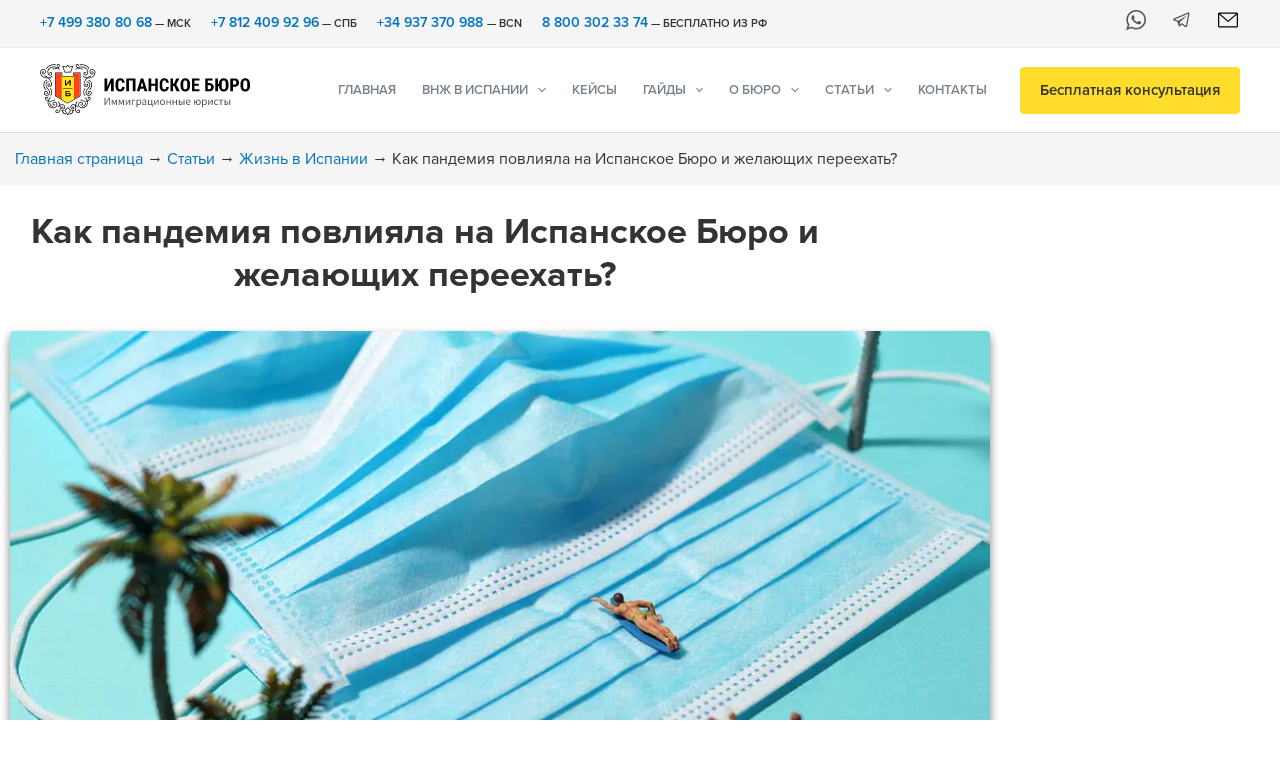

--- FILE ---
content_type: text/html; charset=UTF-8
request_url: https://spain-residence.com/kak-pandemija-povlijala-na-pereezd-v-ispaniyu/
body_size: 99810
content:
<!DOCTYPE html>
<link rel="icon" type="image/svg+xml" href="/favicon.svg">
<link rel="apple-touch-icon" sizes="180x180" href="/apple-touch-icon.png">
<link rel="icon" type="image/png" sizes="32x32" href="/favicon-32x32.png">
<link rel="icon" type="image/png" sizes="16x16" href="/favicon-16x16.png">
<link rel="mask-icon" href="/safari-pinned-tab.svg" color="#5bbad5">
<meta name="msapplication-TileColor" content="#da532c">
<meta name="theme-color" content="#ffffff"><html lang="ru-RU" prefix="og: https://ogp.me/ns#">
<head><meta charset="UTF-8"><script>if(navigator.userAgent.match(/MSIE|Internet Explorer/i)||navigator.userAgent.match(/Trident\/7\..*?rv:11/i)){var href=document.location.href;if(!href.match(/[?&]nowprocket/)){if(href.indexOf("?")==-1){if(href.indexOf("#")==-1){document.location.href=href+"?nowprocket=1"}else{document.location.href=href.replace("#","?nowprocket=1#")}}else{if(href.indexOf("#")==-1){document.location.href=href+"&nowprocket=1"}else{document.location.href=href.replace("#","&nowprocket=1#")}}}}</script><script>(()=>{class RocketLazyLoadScripts{constructor(){this.v="2.0.4",this.userEvents=["keydown","keyup","mousedown","mouseup","mousemove","mouseover","mouseout","touchmove","touchstart","touchend","touchcancel","wheel","click","dblclick","input"],this.attributeEvents=["onblur","onclick","oncontextmenu","ondblclick","onfocus","onmousedown","onmouseenter","onmouseleave","onmousemove","onmouseout","onmouseover","onmouseup","onmousewheel","onscroll","onsubmit"]}async t(){this.i(),this.o(),/iP(ad|hone)/.test(navigator.userAgent)&&this.h(),this.u(),this.l(this),this.m(),this.k(this),this.p(this),this._(),await Promise.all([this.R(),this.L()]),this.lastBreath=Date.now(),this.S(this),this.P(),this.D(),this.O(),this.M(),await this.C(this.delayedScripts.normal),await this.C(this.delayedScripts.defer),await this.C(this.delayedScripts.async),await this.T(),await this.F(),await this.j(),await this.A(),window.dispatchEvent(new Event("rocket-allScriptsLoaded")),this.everythingLoaded=!0,this.lastTouchEnd&&await new Promise(t=>setTimeout(t,500-Date.now()+this.lastTouchEnd)),this.I(),this.H(),this.U(),this.W()}i(){this.CSPIssue=sessionStorage.getItem("rocketCSPIssue"),document.addEventListener("securitypolicyviolation",t=>{this.CSPIssue||"script-src-elem"!==t.violatedDirective||"data"!==t.blockedURI||(this.CSPIssue=!0,sessionStorage.setItem("rocketCSPIssue",!0))},{isRocket:!0})}o(){window.addEventListener("pageshow",t=>{this.persisted=t.persisted,this.realWindowLoadedFired=!0},{isRocket:!0}),window.addEventListener("pagehide",()=>{this.onFirstUserAction=null},{isRocket:!0})}h(){let t;function e(e){t=e}window.addEventListener("touchstart",e,{isRocket:!0}),window.addEventListener("touchend",function i(o){o.changedTouches[0]&&t.changedTouches[0]&&Math.abs(o.changedTouches[0].pageX-t.changedTouches[0].pageX)<10&&Math.abs(o.changedTouches[0].pageY-t.changedTouches[0].pageY)<10&&o.timeStamp-t.timeStamp<200&&(window.removeEventListener("touchstart",e,{isRocket:!0}),window.removeEventListener("touchend",i,{isRocket:!0}),"INPUT"===o.target.tagName&&"text"===o.target.type||(o.target.dispatchEvent(new TouchEvent("touchend",{target:o.target,bubbles:!0})),o.target.dispatchEvent(new MouseEvent("mouseover",{target:o.target,bubbles:!0})),o.target.dispatchEvent(new PointerEvent("click",{target:o.target,bubbles:!0,cancelable:!0,detail:1,clientX:o.changedTouches[0].clientX,clientY:o.changedTouches[0].clientY})),event.preventDefault()))},{isRocket:!0})}q(t){this.userActionTriggered||("mousemove"!==t.type||this.firstMousemoveIgnored?"keyup"===t.type||"mouseover"===t.type||"mouseout"===t.type||(this.userActionTriggered=!0,this.onFirstUserAction&&this.onFirstUserAction()):this.firstMousemoveIgnored=!0),"click"===t.type&&t.preventDefault(),t.stopPropagation(),t.stopImmediatePropagation(),"touchstart"===this.lastEvent&&"touchend"===t.type&&(this.lastTouchEnd=Date.now()),"click"===t.type&&(this.lastTouchEnd=0),this.lastEvent=t.type,t.composedPath&&t.composedPath()[0].getRootNode()instanceof ShadowRoot&&(t.rocketTarget=t.composedPath()[0]),this.savedUserEvents.push(t)}u(){this.savedUserEvents=[],this.userEventHandler=this.q.bind(this),this.userEvents.forEach(t=>window.addEventListener(t,this.userEventHandler,{passive:!1,isRocket:!0})),document.addEventListener("visibilitychange",this.userEventHandler,{isRocket:!0})}U(){this.userEvents.forEach(t=>window.removeEventListener(t,this.userEventHandler,{passive:!1,isRocket:!0})),document.removeEventListener("visibilitychange",this.userEventHandler,{isRocket:!0}),this.savedUserEvents.forEach(t=>{(t.rocketTarget||t.target).dispatchEvent(new window[t.constructor.name](t.type,t))})}m(){const t="return false",e=Array.from(this.attributeEvents,t=>"data-rocket-"+t),i="["+this.attributeEvents.join("],[")+"]",o="[data-rocket-"+this.attributeEvents.join("],[data-rocket-")+"]",s=(e,i,o)=>{o&&o!==t&&(e.setAttribute("data-rocket-"+i,o),e["rocket"+i]=new Function("event",o),e.setAttribute(i,t))};new MutationObserver(t=>{for(const n of t)"attributes"===n.type&&(n.attributeName.startsWith("data-rocket-")||this.everythingLoaded?n.attributeName.startsWith("data-rocket-")&&this.everythingLoaded&&this.N(n.target,n.attributeName.substring(12)):s(n.target,n.attributeName,n.target.getAttribute(n.attributeName))),"childList"===n.type&&n.addedNodes.forEach(t=>{if(t.nodeType===Node.ELEMENT_NODE)if(this.everythingLoaded)for(const i of[t,...t.querySelectorAll(o)])for(const t of i.getAttributeNames())e.includes(t)&&this.N(i,t.substring(12));else for(const e of[t,...t.querySelectorAll(i)])for(const t of e.getAttributeNames())this.attributeEvents.includes(t)&&s(e,t,e.getAttribute(t))})}).observe(document,{subtree:!0,childList:!0,attributeFilter:[...this.attributeEvents,...e]})}I(){this.attributeEvents.forEach(t=>{document.querySelectorAll("[data-rocket-"+t+"]").forEach(e=>{this.N(e,t)})})}N(t,e){const i=t.getAttribute("data-rocket-"+e);i&&(t.setAttribute(e,i),t.removeAttribute("data-rocket-"+e))}k(t){Object.defineProperty(HTMLElement.prototype,"onclick",{get(){return this.rocketonclick||null},set(e){this.rocketonclick=e,this.setAttribute(t.everythingLoaded?"onclick":"data-rocket-onclick","this.rocketonclick(event)")}})}S(t){function e(e,i){let o=e[i];e[i]=null,Object.defineProperty(e,i,{get:()=>o,set(s){t.everythingLoaded?o=s:e["rocket"+i]=o=s}})}e(document,"onreadystatechange"),e(window,"onload"),e(window,"onpageshow");try{Object.defineProperty(document,"readyState",{get:()=>t.rocketReadyState,set(e){t.rocketReadyState=e},configurable:!0}),document.readyState="loading"}catch(t){console.log("WPRocket DJE readyState conflict, bypassing")}}l(t){this.originalAddEventListener=EventTarget.prototype.addEventListener,this.originalRemoveEventListener=EventTarget.prototype.removeEventListener,this.savedEventListeners=[],EventTarget.prototype.addEventListener=function(e,i,o){o&&o.isRocket||!t.B(e,this)&&!t.userEvents.includes(e)||t.B(e,this)&&!t.userActionTriggered||e.startsWith("rocket-")||t.everythingLoaded?t.originalAddEventListener.call(this,e,i,o):(t.savedEventListeners.push({target:this,remove:!1,type:e,func:i,options:o}),"mouseenter"!==e&&"mouseleave"!==e||t.originalAddEventListener.call(this,e,t.savedUserEvents.push,o))},EventTarget.prototype.removeEventListener=function(e,i,o){o&&o.isRocket||!t.B(e,this)&&!t.userEvents.includes(e)||t.B(e,this)&&!t.userActionTriggered||e.startsWith("rocket-")||t.everythingLoaded?t.originalRemoveEventListener.call(this,e,i,o):t.savedEventListeners.push({target:this,remove:!0,type:e,func:i,options:o})}}J(t,e){this.savedEventListeners=this.savedEventListeners.filter(i=>{let o=i.type,s=i.target||window;return e!==o||t!==s||(this.B(o,s)&&(i.type="rocket-"+o),this.$(i),!1)})}H(){EventTarget.prototype.addEventListener=this.originalAddEventListener,EventTarget.prototype.removeEventListener=this.originalRemoveEventListener,this.savedEventListeners.forEach(t=>this.$(t))}$(t){t.remove?this.originalRemoveEventListener.call(t.target,t.type,t.func,t.options):this.originalAddEventListener.call(t.target,t.type,t.func,t.options)}p(t){let e;function i(e){return t.everythingLoaded?e:e.split(" ").map(t=>"load"===t||t.startsWith("load.")?"rocket-jquery-load":t).join(" ")}function o(o){function s(e){const s=o.fn[e];o.fn[e]=o.fn.init.prototype[e]=function(){return this[0]===window&&t.userActionTriggered&&("string"==typeof arguments[0]||arguments[0]instanceof String?arguments[0]=i(arguments[0]):"object"==typeof arguments[0]&&Object.keys(arguments[0]).forEach(t=>{const e=arguments[0][t];delete arguments[0][t],arguments[0][i(t)]=e})),s.apply(this,arguments),this}}if(o&&o.fn&&!t.allJQueries.includes(o)){const e={DOMContentLoaded:[],"rocket-DOMContentLoaded":[]};for(const t in e)document.addEventListener(t,()=>{e[t].forEach(t=>t())},{isRocket:!0});o.fn.ready=o.fn.init.prototype.ready=function(i){function s(){parseInt(o.fn.jquery)>2?setTimeout(()=>i.bind(document)(o)):i.bind(document)(o)}return"function"==typeof i&&(t.realDomReadyFired?!t.userActionTriggered||t.fauxDomReadyFired?s():e["rocket-DOMContentLoaded"].push(s):e.DOMContentLoaded.push(s)),o([])},s("on"),s("one"),s("off"),t.allJQueries.push(o)}e=o}t.allJQueries=[],o(window.jQuery),Object.defineProperty(window,"jQuery",{get:()=>e,set(t){o(t)}})}P(){const t=new Map;document.write=document.writeln=function(e){const i=document.currentScript,o=document.createRange(),s=i.parentElement;let n=t.get(i);void 0===n&&(n=i.nextSibling,t.set(i,n));const c=document.createDocumentFragment();o.setStart(c,0),c.appendChild(o.createContextualFragment(e)),s.insertBefore(c,n)}}async R(){return new Promise(t=>{this.userActionTriggered?t():this.onFirstUserAction=t})}async L(){return new Promise(t=>{document.addEventListener("DOMContentLoaded",()=>{this.realDomReadyFired=!0,t()},{isRocket:!0})})}async j(){return this.realWindowLoadedFired?Promise.resolve():new Promise(t=>{window.addEventListener("load",t,{isRocket:!0})})}M(){this.pendingScripts=[];this.scriptsMutationObserver=new MutationObserver(t=>{for(const e of t)e.addedNodes.forEach(t=>{"SCRIPT"!==t.tagName||t.noModule||t.isWPRocket||this.pendingScripts.push({script:t,promise:new Promise(e=>{const i=()=>{const i=this.pendingScripts.findIndex(e=>e.script===t);i>=0&&this.pendingScripts.splice(i,1),e()};t.addEventListener("load",i,{isRocket:!0}),t.addEventListener("error",i,{isRocket:!0}),setTimeout(i,1e3)})})})}),this.scriptsMutationObserver.observe(document,{childList:!0,subtree:!0})}async F(){await this.X(),this.pendingScripts.length?(await this.pendingScripts[0].promise,await this.F()):this.scriptsMutationObserver.disconnect()}D(){this.delayedScripts={normal:[],async:[],defer:[]},document.querySelectorAll("script[type$=rocketlazyloadscript]").forEach(t=>{t.hasAttribute("data-rocket-src")?t.hasAttribute("async")&&!1!==t.async?this.delayedScripts.async.push(t):t.hasAttribute("defer")&&!1!==t.defer||"module"===t.getAttribute("data-rocket-type")?this.delayedScripts.defer.push(t):this.delayedScripts.normal.push(t):this.delayedScripts.normal.push(t)})}async _(){await this.L();let t=[];document.querySelectorAll("script[type$=rocketlazyloadscript][data-rocket-src]").forEach(e=>{let i=e.getAttribute("data-rocket-src");if(i&&!i.startsWith("data:")){i.startsWith("//")&&(i=location.protocol+i);try{const o=new URL(i).origin;o!==location.origin&&t.push({src:o,crossOrigin:e.crossOrigin||"module"===e.getAttribute("data-rocket-type")})}catch(t){}}}),t=[...new Map(t.map(t=>[JSON.stringify(t),t])).values()],this.Y(t,"preconnect")}async G(t){if(await this.K(),!0!==t.noModule||!("noModule"in HTMLScriptElement.prototype))return new Promise(e=>{let i;function o(){(i||t).setAttribute("data-rocket-status","executed"),e()}try{if(navigator.userAgent.includes("Firefox/")||""===navigator.vendor||this.CSPIssue)i=document.createElement("script"),[...t.attributes].forEach(t=>{let e=t.nodeName;"type"!==e&&("data-rocket-type"===e&&(e="type"),"data-rocket-src"===e&&(e="src"),i.setAttribute(e,t.nodeValue))}),t.text&&(i.text=t.text),t.nonce&&(i.nonce=t.nonce),i.hasAttribute("src")?(i.addEventListener("load",o,{isRocket:!0}),i.addEventListener("error",()=>{i.setAttribute("data-rocket-status","failed-network"),e()},{isRocket:!0}),setTimeout(()=>{i.isConnected||e()},1)):(i.text=t.text,o()),i.isWPRocket=!0,t.parentNode.replaceChild(i,t);else{const i=t.getAttribute("data-rocket-type"),s=t.getAttribute("data-rocket-src");i?(t.type=i,t.removeAttribute("data-rocket-type")):t.removeAttribute("type"),t.addEventListener("load",o,{isRocket:!0}),t.addEventListener("error",i=>{this.CSPIssue&&i.target.src.startsWith("data:")?(console.log("WPRocket: CSP fallback activated"),t.removeAttribute("src"),this.G(t).then(e)):(t.setAttribute("data-rocket-status","failed-network"),e())},{isRocket:!0}),s?(t.fetchPriority="high",t.removeAttribute("data-rocket-src"),t.src=s):t.src="data:text/javascript;base64,"+window.btoa(unescape(encodeURIComponent(t.text)))}}catch(i){t.setAttribute("data-rocket-status","failed-transform"),e()}});t.setAttribute("data-rocket-status","skipped")}async C(t){const e=t.shift();return e?(e.isConnected&&await this.G(e),this.C(t)):Promise.resolve()}O(){this.Y([...this.delayedScripts.normal,...this.delayedScripts.defer,...this.delayedScripts.async],"preload")}Y(t,e){this.trash=this.trash||[];let i=!0;var o=document.createDocumentFragment();t.forEach(t=>{const s=t.getAttribute&&t.getAttribute("data-rocket-src")||t.src;if(s&&!s.startsWith("data:")){const n=document.createElement("link");n.href=s,n.rel=e,"preconnect"!==e&&(n.as="script",n.fetchPriority=i?"high":"low"),t.getAttribute&&"module"===t.getAttribute("data-rocket-type")&&(n.crossOrigin=!0),t.crossOrigin&&(n.crossOrigin=t.crossOrigin),t.integrity&&(n.integrity=t.integrity),t.nonce&&(n.nonce=t.nonce),o.appendChild(n),this.trash.push(n),i=!1}}),document.head.appendChild(o)}W(){this.trash.forEach(t=>t.remove())}async T(){try{document.readyState="interactive"}catch(t){}this.fauxDomReadyFired=!0;try{await this.K(),this.J(document,"readystatechange"),document.dispatchEvent(new Event("rocket-readystatechange")),await this.K(),document.rocketonreadystatechange&&document.rocketonreadystatechange(),await this.K(),this.J(document,"DOMContentLoaded"),document.dispatchEvent(new Event("rocket-DOMContentLoaded")),await this.K(),this.J(window,"DOMContentLoaded"),window.dispatchEvent(new Event("rocket-DOMContentLoaded"))}catch(t){console.error(t)}}async A(){try{document.readyState="complete"}catch(t){}try{await this.K(),this.J(document,"readystatechange"),document.dispatchEvent(new Event("rocket-readystatechange")),await this.K(),document.rocketonreadystatechange&&document.rocketonreadystatechange(),await this.K(),this.J(window,"load"),window.dispatchEvent(new Event("rocket-load")),await this.K(),window.rocketonload&&window.rocketonload(),await this.K(),this.allJQueries.forEach(t=>t(window).trigger("rocket-jquery-load")),await this.K(),this.J(window,"pageshow");const t=new Event("rocket-pageshow");t.persisted=this.persisted,window.dispatchEvent(t),await this.K(),window.rocketonpageshow&&window.rocketonpageshow({persisted:this.persisted})}catch(t){console.error(t)}}async K(){Date.now()-this.lastBreath>45&&(await this.X(),this.lastBreath=Date.now())}async X(){return document.hidden?new Promise(t=>setTimeout(t)):new Promise(t=>requestAnimationFrame(t))}B(t,e){return e===document&&"readystatechange"===t||(e===document&&"DOMContentLoaded"===t||(e===window&&"DOMContentLoaded"===t||(e===window&&"load"===t||e===window&&"pageshow"===t)))}static run(){(new RocketLazyLoadScripts).t()}}RocketLazyLoadScripts.run()})();</script>

<meta name="viewport" content="width=device-width, initial-scale=1">
	<link rel="profile" href="https://gmpg.org/xfn/11"> 
	
<!-- Google Tag Manager for WordPress by gtm4wp.com -->
<script data-cfasync="false" data-pagespeed-no-defer>
	var gtm4wp_datalayer_name = "dataLayer";
	var dataLayer = dataLayer || [];
</script>
<!-- End Google Tag Manager for WordPress by gtm4wp.com -->
<!-- Поисковая оптимизация от Rank Math Pro - https://rankmath.com/ -->
<title>Иммиграция в Испанию. Пандемия и ее ограничения</title>
<link data-rocket-prefetch href="https://www.googletagmanager.com" rel="dns-prefetch">
<link data-rocket-prefetch href="https://smartcaptcha.yandexcloud.net" rel="dns-prefetch">
<style id="wpr-usedcss">img:is([sizes=auto i],[sizes^="auto," i]){contain-intrinsic-size:3000px 1500px}.smart-captcha.wpcf7-not-valid{height:102px;border:1px solid;padding-right:2px;border-radius:11px}address,blockquote,body,dd,dl,dt,fieldset,figure,h1,h2,h3,h4,h5,h6,hr,html,iframe,legend,li,ol,p,pre,textarea,ul{border:0;font-size:100%;font-style:inherit;font-weight:inherit;margin:0;outline:0;padding:0;vertical-align:baseline}html{-webkit-text-size-adjust:100%;-ms-text-size-adjust:100%}body{margin:0}main,nav{display:block}progress{display:inline-block;vertical-align:baseline}a{background-color:transparent}a:active{outline:0}a,a:focus,a:hover,a:visited{text-decoration:none}abbr[title]{border-bottom:1px dotted}dfn{font-style:italic}mark{background:#ff0;color:#000}small{font-size:80%}sub,sup{font-size:75%;line-height:0;position:relative;vertical-align:baseline}sup{top:-.5em}sub{bottom:-.25em}img{border:0}svg:not(:root){overflow:hidden}figure{margin:0}hr{box-sizing:content-box;height:0}pre{overflow:auto}code,kbd,pre,samp{font-size:1em}button,input,optgroup,select,textarea{color:inherit;font:inherit;margin:0}button{overflow:visible}button,select{text-transform:none}button,html input[type=button],input[type=reset],input[type=submit]{-webkit-appearance:button;cursor:pointer}button[disabled],html input[disabled]{cursor:default}button::-moz-focus-inner,input::-moz-focus-inner{border:0;padding:0}input{line-height:normal}input[type=checkbox],input[type=radio]{box-sizing:border-box;padding:0}input[type=number]::-webkit-inner-spin-button,input[type=number]::-webkit-outer-spin-button{height:auto}input[type=search]{-webkit-appearance:textfield;box-sizing:content-box}#comments .submit,.search .search-submit{padding:10px 15px;border-radius:2px;line-height:1.85714285714286;border:0}input[type=search]::-webkit-search-cancel-button,input[type=search]::-webkit-search-decoration{-webkit-appearance:none}fieldset{border:1px solid var(--ast-border-color);margin:0;padding:.35em .625em .75em}legend{border:0;padding:0}fieldset legend{margin-bottom:1.5em;padding:0 .5em}textarea{overflow:auto}optgroup{font-weight:700}table{border-collapse:collapse;border-spacing:0}td,th{padding:0}.ast-container{max-width:100%}.ast-container{margin-left:auto;margin-right:auto;padding-left:20px;padding-right:20px}h1,h2,h3,h4,h5,h6{clear:both}h1{color:#808285;font-size:2em;line-height:1.2}h2{color:#808285;font-size:1.7em;line-height:1.3}h3{color:#808285;font-size:1.5em;line-height:1.4}h4{color:#808285;line-height:1.5;font-size:1.3em}h5{color:#808285;line-height:1.6;font-size:1.2em}h6{color:#808285;line-height:1.7;font-size:1.1em}html{box-sizing:border-box}*,:after,:before{box-sizing:inherit}body{color:#808285;background:#fff;font-style:normal}ol,ul{margin:0 0 1.5em 3em}ul{list-style:disc}ol{list-style:decimal}li>ol,li>ul{margin-bottom:0;margin-left:1.5em}dt{font-weight:600}dd{margin:0 1.5em 1em}b,strong{font-weight:700}cite,dfn,em,i{font-style:italic}blockquote{quotes:"" ""}blockquote:after,blockquote:before{content:""}blockquote{border-left:5px solid var(--ast-border-color);padding:20px;font-size:1.2em;font-style:italic;margin:0 0 1.5em;position:relative}address{margin:0 0 1.5em}address,cite{font-style:italic}abbr,acronym{border-bottom:1px dotted #666;cursor:help}pre{background:var(--ast-code-block-background);font-family:"Courier 10 Pitch",Courier,monospace;margin-bottom:1.6em;overflow:auto;max-width:100%;padding:1.6em}code,kbd,tt,var{font:1em Monaco,Consolas,"Andale Mono","DejaVu Sans Mono",monospace}img{height:auto;max-width:100%}hr{background-color:#ccc;border:0;height:1px;margin-bottom:1.5em}.button,button,input,select,textarea{color:#808285;font-weight:400;font-size:100%;margin:0;vertical-align:baseline}button,input{line-height:normal}big{font-size:125%}ins,mark{background:0 0;text-decoration:none}table,td,th{border:1px solid var(--ast-border-color)}table{border-collapse:separate;border-spacing:0;border-width:1px 0 0 1px;margin:0 0 1.5em;width:100%}th{font-weight:600}td,th{padding:.7em 1em;border-width:0 1px 1px 0}.button,button,input[type=button],input[type=reset],input[type=submit]{border:1px solid;border-color:var(--ast-border-color);border-radius:2px;background:#e6e6e6;padding:.6em 1em .4em;color:#fff}.button:focus,.button:hover,button:focus,button:hover,input[type=button]:focus,input[type=button]:hover,input[type=reset]:focus,input[type=reset]:hover,input[type=submit]:focus,input[type=submit]:hover{color:#fff;border-color:var(--ast-border-color)}.button:active,.button:focus,button:active,button:focus,input[type=button]:active,input[type=button]:focus,input[type=reset]:active,input[type=reset]:focus,input[type=submit]:active,input[type=submit]:focus{border-color:var(--ast-border-color);outline:0}input[type=email],input[type=search],input[type=tel],input[type=text],input[type=url],textarea{color:#666;border:1px solid var(--ast-border-color);border-radius:2px;-webkit-appearance:none}input[type=email]:focus,input[type=search]:focus,input[type=tel]:focus,input[type=text]:focus,input[type=url]:focus,textarea:focus{color:#111}textarea{padding-left:3px;width:100%}a{color:#4169e1}a:focus,a:hover{color:#191970}a:focus{outline:dotted thin}a:hover{outline:0}.screen-reader-text{border:0;clip:rect(1px,1px,1px,1px);height:1px;margin:-1px;overflow:hidden;padding:0;position:absolute;width:1px;word-wrap:normal!important}.screen-reader-text:focus{background-color:#f1f1f1;border-radius:2px;box-shadow:0 0 2px 2px rgba(0,0,0,.6);clip:auto!important;color:#21759b;display:block;font-size:12.25px;font-size:.875rem;height:auto;left:5px;line-height:normal;padding:15px 23px 14px;text-decoration:none;top:5px;width:auto;z-index:100000}iframe,object{max-width:100%}.wp-caption{margin-bottom:1.5em;max-width:100%}.wp-caption img[class*=wp-image-]{display:block;margin-left:auto;margin-right:auto}.wp-caption .wp-caption-text{margin:.8075em 0}.wp-caption-text{text-align:center}::selection{color:#fff;background:#0274be}body{-webkit-font-smoothing:antialiased;-moz-osx-font-smoothing:grayscale}body:not(.logged-in){position:relative}#page{position:relative}a,a:focus{text-decoration:none}.site-footer a *,.site-header a *,a{transition:all .2s linear}img{vertical-align:middle}p{margin-bottom:1.75em}blockquote{margin:1.5em 1em 1.5em 3em;font-size:1.1em;line-height:inherit;position:relative}.button,input[type=button],input[type=submit]{border-radius:0;padding:18px 30px;border:0;box-shadow:none;text-shadow:none}.button:hover,input[type=button]:hover,input[type=submit]:hover{box-shadow:none}.button:active,.button:focus,input[type=button]:active,input[type=button]:focus,input[type=submit]:active,input[type=submit]:focus{box-shadow:none}.search-form .search-field{outline:0}.ast-search-menu-icon{position:relative;z-index:3}.site .skip-link{background-color:#f1f1f1;box-shadow:0 0 1px 1px rgba(0,0,0,.2);color:#21759b;display:block;font-family:Montserrat,"Helvetica Neue",sans-serif;font-size:14px;font-weight:700;left:-9999em;outline:0;padding:15px 23px 14px;text-decoration:none;text-transform:none;top:-9999em}.site .skip-link:focus{clip:auto;height:auto;left:6px;top:7px;width:auto;z-index:100000;outline:dotted thin}input,select{line-height:1}.ast-custom-button,body,button,input[type=button],input[type=submit],textarea{line-height:1.85714285714286}body{background-color:#fff}#page{display:block}#primary{width:100%}#primary{margin:4em 0}.ast-search-icon .astra-search-icon{font-size:1.3em}.main-navigation{height:100%;-js-display:inline-flex;display:inline-flex}.main-navigation ul{list-style:none;margin:0;padding-left:0;position:relative}.main-header-menu .menu-link,.main-header-menu>a{text-decoration:none;padding:0 1em;display:inline-block;transition:all .2s linear}.main-header-menu .menu-item{position:relative}.main-header-menu .menu-item.focus>.sub-menu,.main-header-menu .menu-item:hover>.sub-menu,.main-header-menu .menu-item>.sub-menu.toggled-on{right:auto;left:0;visibility:visible}.main-header-menu .menu-item.focus>.sub-menu .sub-menu.toggled-on,.main-header-menu .menu-item:hover>.sub-menu .sub-menu.toggled-on,.main-header-menu .menu-item>.sub-menu.toggled-on .sub-menu.toggled-on{left:100%;right:auto;visibility:visible}.main-header-menu .sub-menu{width:240px;background:#fff;left:-999em;position:absolute;top:100%;z-index:99999;visibility:hidden}@media (min-width:769px){.main-header-menu .sub-menu .menu-item.focus>.sub-menu,.main-header-menu .sub-menu .menu-item:hover>.sub-menu{left:100%;right:auto}#ast-mobile-header{display:none}}.main-header-menu .sub-menu .menu-link{padding:.9em 1em;display:block;word-wrap:break-word}.main-header-menu .sub-menu .menu-item:not(.menu-item-has-children) .menu-link .icon-arrow:first-of-type{display:none}#ast-desktop-header .main-header-menu .sub-menu .menu-item.menu-item-has-children>.menu-link .icon-arrow{display:none}#ast-desktop-header .main-header-menu .sub-menu .menu-item.menu-item-has-children>.menu-link .ast-header-navigation-arrow{position:absolute;right:.6em;top:50%;transform:translate(0,-50%) rotate(270deg)}#ast-desktop-header .main-header-menu .sub-menu .menu-item.menu-item-has-children>.menu-link .ast-header-navigation-arrow .icon-arrow{display:block}#ast-desktop-header .main-header-menu .sub-menu .menu-item.menu-item-has-children>.menu-link .ast-header-navigation-arrow .icon-arrow svg{margin:0}.main-header-menu .sub-menu .sub-menu{top:0}.submenu-with-border .sub-menu{border-width:1px;border-style:solid}.submenu-with-border .sub-menu .menu-link{border-width:0 0 1px;border-style:solid}.submenu-with-border .sub-menu .sub-menu{top:-2px}.ast-desktop .submenu-with-border .sub-menu>.menu-item:last-child>.menu-link{border-bottom-style:none}.ast-header-break-point .main-navigation{padding-left:0}.ast-header-break-point .main-navigation ul .menu-item .menu-link{padding:0 20px;display:inline-block;width:100%;border:0;border-bottom-width:1px;border-style:solid;border-color:var(--ast-border-color)}.ast-header-break-point .main-navigation ul .menu-item .menu-link .icon-arrow:first-of-type{margin-right:5px}.ast-header-break-point .main-navigation ul .sub-menu .menu-item:not(.menu-item-has-children) .menu-link .icon-arrow:first-of-type{display:inline}.ast-header-break-point .main-navigation .sub-menu .menu-item .menu-link{padding-left:30px}.ast-header-break-point .main-navigation .sub-menu .menu-item .menu-item .menu-link{padding-left:40px}.ast-header-break-point .main-navigation .sub-menu .menu-item .menu-item .menu-item .menu-link{padding-left:50px}.ast-header-break-point .main-navigation .sub-menu .menu-item .menu-item .menu-item .menu-item .menu-link{padding-left:60px}.ast-header-break-point .main-header-menu{background-color:#f9f9f9;border-top-width:0}.ast-header-break-point .main-header-menu .sub-menu{background-color:#f9f9f9;position:static;opacity:1;visibility:visible;border:0;width:auto}.ast-header-break-point .submenu-with-border .sub-menu{border:0}.ast-header-break-point .dropdown-menu-toggle{display:none}.ast-button-wrap{display:inline-block}.ast-button-wrap button{box-shadow:none;border:none}.ast-button-wrap .menu-toggle{padding:0;width:2.2em;height:2.1em;font-size:1.5em;font-weight:400;border-radius:2px;-webkit-font-smoothing:antialiased;-moz-osx-font-smoothing:grayscale;border-radius:2px;vertical-align:middle;line-height:1.85714285714286}.ast-button-wrap .menu-toggle.main-header-menu-toggle{padding:0 .5em;width:auto;text-align:center}.ast-button-wrap .menu-toggle:focus{outline:dotted thin}.header-main-layout-1 .ast-main-header-bar-alignment{margin-left:auto}.site-navigation{height:100%}.site-header .menu-link *{transition:none}.ast-icon.icon-arrow svg{height:.6em;width:.6em;position:relative;margin-left:10px}.ast-header-break-point .main-header-bar-navigation{flex:auto}.ast-header-break-point .ast-main-header-bar-alignment{display:block;width:100%;flex:auto;order:4}.ast-header-break-point .ast-icon.icon-arrow svg{height:.85em;width:.95em;position:relative;margin-left:10px}.ast-icon svg:not([fill]){fill:currentColor}.sticky{display:block}.hentry{margin:0 0 1.5em}body{overflow-x:hidden}.widget{margin:0 0 2.8em}.widget:last-child{margin-bottom:0}.widget select{max-width:100%}.widget ul{margin:0;list-style-type:none}.widget_nav_menu ul ul.sub-menu{margin-top:.25em}.widget_nav_menu ul ul.sub-menu li{padding-left:20px}.widget_nav_menu ul ul.sub-menu a:after{left:-20px}.widget_nav_menu ul ul.sub-menu ul a:after{left:-40px}.widget_nav_menu ul ul.sub-menu ul ul a:after{left:-60px}.widget_nav_menu li{transition:all .2s linear}.ast-builder-grid-row{display:grid;grid-template-columns:auto auto;align-items:center;grid-column-gap:20px;overflow-wrap:anywhere}.ast-builder-grid-row>.site-header-section{flex-wrap:nowrap}.ast-builder-footer-grid-columns{grid-column-gap:50px}.ast-builder-grid-row.ast-grid-center-col-layout{grid-template-columns:1fr auto 1fr}.ast-builder-layout-element{align-items:center}.ast-builder-grid-row.ast-grid-center-col-layout-only{-js-display:flex;display:flex;height:100%;justify-content:center}.ast-builder-grid-row.ast-grid-center-col-layout-only .ast-grid-section-center{flex-grow:1}.site-header-section{height:100%;min-height:0;align-items:center}.site-header-section>*{padding:0 10px}.site-header-section>div:first-child{padding-left:0}.site-header-section>div:last-child{padding-right:0}.site-header-section .ast-builder-menu{align-items:center}.ast-grid-right-section{justify-content:flex-end}.ast-grid-right-section .ast-site-identity>:first-child{text-align:right}.ast-grid-section-center{justify-content:center}.ast-grid-section-center .ast-site-identity>:first-child{text-align:center}.ahfb-svg-iconset{-js-display:inline-flex;display:inline-flex;align-self:center}.ahfb-svg-iconset svg{width:17px;height:17px;transition:none}.ahfb-svg-iconset svg>*{transition:none}.ast-footer-copyright p{margin-bottom:0}.ast-builder-grid-row-container{display:grid;align-content:center}.main-header-bar .main-header-bar-navigation{height:100%}.ast-nav-menu .sub-menu{line-height:1.45}.ast-builder-menu .main-navigation{padding:0}.ast-builder-menu .main-navigation>ul{align-self:center}.ast-footer-copyright,.site-footer-focus-item{width:100%}.ast-header-break-point #ast-mobile-header{display:block}.ast-header-break-point .main-header-bar-navigation{line-height:3}.ast-header-break-point .main-header-bar-navigation .menu-item-has-children>.ast-menu-toggle{display:inline-block;position:absolute;font-size:inherit;top:0;right:20px;cursor:pointer;-webkit-font-smoothing:antialiased;-moz-osx-font-smoothing:grayscale;padding:0 .907em;font-weight:400;line-height:inherit}.ast-header-break-point .main-header-bar-navigation .menu-item-has-children>.ast-menu-toggle>.ast-icon.icon-arrow{pointer-events:none}.ast-header-break-point .main-header-bar-navigation .menu-item-has-children .sub-menu{display:none}.ast-header-break-point .ast-mobile-header-wrap .ast-above-header-wrap .main-header-bar-navigation .ast-submenu-expanded>.ast-menu-toggle::before,.ast-header-break-point .ast-mobile-header-wrap .ast-main-header-wrap .main-header-bar-navigation .ast-submenu-expanded>.ast-menu-toggle::before{transform:rotateX(180deg)}.ast-header-break-point .ast-nav-menu .sub-menu{line-height:3}.site-footer-section{justify-content:center}.site-footer-section>*{margin-bottom:10px}.site-footer-section>:last-child{margin-bottom:0}.site-above-footer-wrap,.site-below-footer-wrap{padding-top:20px;padding-bottom:20px}.ast-hfb-header.ast-header-break-point .main-header-bar-navigation{width:100%;margin:0}.ast-hfb-header .menu-toggle.toggled .ast-mobile-svg{display:none}.ast-hfb-header .menu-toggle.toggled .ast-close-svg{display:block}.menu-toggle .ast-close-svg{display:none}.ast-mobile-header-wrap .menu-toggle .mobile-menu-toggle-icon{-js-display:inline-flex;display:inline-flex;align-self:center}.ast-mobile-header-wrap .ast-button-wrap .menu-toggle.main-header-menu-toggle{-js-display:flex;display:flex;align-items:center;width:auto;height:auto}.menu-toggle .mobile-menu-toggle-icon{-js-display:inline-flex;display:inline-flex;align-self:center}.ast-button-wrap .menu-toggle.main-header-menu-toggle{padding:.5em;align-items:center;-js-display:flex;display:flex}.site-header{z-index:99;position:relative}.main-header-bar-wrap{position:relative}.main-header-bar{background-color:#fff;border-bottom-color:var(--ast-border-color);border-bottom-style:solid}.ast-header-break-point .main-header-bar{border:0}.ast-header-break-point .main-header-bar{border-bottom-color:var(--ast-border-color);border-bottom-style:solid}.main-header-bar{margin-left:auto;margin-right:auto}.ast-desktop .main-header-menu.ast-menu-shadow .sub-menu{box-shadow:0 4px 10px -2px rgba(0,0,0,.1)}.site-branding{line-height:1;align-self:center}.ast-menu-toggle{display:none;background:0 0;color:inherit;border-style:dotted;border-color:transparent}.ast-menu-toggle:focus,.ast-menu-toggle:hover{background:0 0;border-color:inherit;color:inherit}.ast-menu-toggle:focus{outline:dotted thin}.ast-main-header-nav-open .main-header-bar{padding-bottom:0}.main-header-bar{z-index:4;position:relative}.main-header-bar .main-header-bar-navigation:empty{padding:0}.main-header-bar .main-header-bar-navigation .sub-menu{line-height:1.45}.main-header-bar .main-header-bar-navigation .menu-item-has-children>.menu-link:after{line-height:normal}.ast-site-identity{padding:1em 0}.ast-header-break-point .site-header .main-header-bar-wrap .site-branding{flex:1;align-self:center}.ast-header-break-point .ast-site-identity{width:100%}.ast-header-break-point .main-header-bar{display:block;line-height:3}.ast-header-break-point .main-header-bar .main-header-bar-navigation{line-height:3}.ast-header-break-point .main-header-bar .main-header-bar-navigation .sub-menu{line-height:3}.ast-header-break-point .main-header-bar .main-header-bar-navigation .menu-item-has-children .sub-menu{display:none}.ast-header-break-point .main-header-bar .main-header-bar-navigation .menu-item-has-children>.ast-menu-toggle{display:inline-block;position:absolute;font-size:inherit;top:-1px;right:20px;cursor:pointer;-webkit-font-smoothing:antialiased;-moz-osx-font-smoothing:grayscale;padding:0 .907em;font-weight:400;line-height:inherit;transition:all .2s}.ast-header-break-point .main-header-bar .main-header-bar-navigation .ast-submenu-expanded>.ast-menu-toggle::before{transform:rotateX(180deg)}.ast-header-break-point .main-header-bar .main-header-bar-navigation .main-header-menu{border-top-width:0}.ast-header-break-point .main-navigation{display:block;width:100%}.ast-header-break-point .main-navigation ul ul{left:auto;right:auto}.ast-header-break-point .main-navigation .stack-on-mobile li{width:100%}.ast-header-break-point .main-navigation .widget{margin-bottom:1em}.ast-header-break-point .main-navigation .widget li{width:auto}.ast-header-break-point .main-navigation .widget:last-child{margin-bottom:0}.ast-header-break-point .main-header-bar-navigation{width:calc(100% + 40px);margin:0 -20px}.ast-header-break-point .main-header-menu ul ul{top:0}.ast-header-break-point .ast-builder-menu{width:100%}.ast-header-break-point .ast-mobile-header-wrap .ast-flex.stack-on-mobile{flex-wrap:wrap}.ast-desktop .main-header-menu>.menu-item .sub-menu:before{position:absolute;content:'';top:0;left:0;width:100%;transform:translateY(-100%)}input[type=email],input[type=number],input[type=reset],input[type=search],input[type=tel],input[type=text],input[type=url],select,textarea{color:#666;padding:.75em;height:auto;border-width:1px;border-style:solid;border-color:var(--ast-border-color);border-radius:2px;background:var(--ast-comment-inputs-background);box-shadow:none;box-sizing:border-box;transition:all .2s linear}input[type=email]:focus,input[type=reset]:focus,input[type=search]:focus,input[type=tel]:focus,input[type=text]:focus,input[type=url]:focus,select:focus,textarea:focus{background-color:#fff;border-color:var(--ast-border-color);box-shadow:none}input[type=button],input[type=button]:focus,input[type=button]:hover,input[type=reset],input[type=reset]:focus,input[type=reset]:hover,input[type=submit],input[type=submit]:focus,input[type=submit]:hover{box-shadow:none}textarea{width:100%}input[type=search]:focus{outline:dotted thin}.astra-dark-mode-enable input[type=email],.astra-dark-mode-enable input[type=number],.astra-dark-mode-enable input[type=reset],.astra-dark-mode-enable input[type=search],.astra-dark-mode-enable input[type=tel],.astra-dark-mode-enable input[type=text],.astra-dark-mode-enable input[type=url],.astra-dark-mode-enable textarea{background-color:var(--ast-global-color-secondary,--ast-global-color-5);color:var(--ast-global-color-2)!important;border:1px solid var(--ast-border-color)}.astra-dark-mode-enable input[type=email]:focus,.astra-dark-mode-enable input[type=number]:focus,.astra-dark-mode-enable input[type=reset]:focus,.astra-dark-mode-enable input[type=search]:focus,.astra-dark-mode-enable input[type=tel]:focus,.astra-dark-mode-enable input[type=text]:focus,.astra-dark-mode-enable input[type=url]:focus,.astra-dark-mode-enable textarea:focus{border:1px solid var(--ast-global-color-0)!important;background-color:var(--ast-global-color-secondary,--ast-global-color-5)!important}.astra-dark-mode-enable select{background-color:var(--ast-global-color-secondary,--ast-global-color-5);border-color:var(--ast-border-color);color:var(--ast-global-color-2)}input[type=range]{-webkit-appearance:none;width:100%;margin:5.7px 0;padding:0;border:none}input[type=range]:focus{outline:0}input[type=range]::-webkit-slider-runnable-track{width:100%;height:8.6px;cursor:pointer;box-shadow:2.6px 2.6px .4px #ccc,0 0 2.6px #d9d9d9;background:rgba(255,255,255,.2);border-radius:13.6px;border:0 solid #fff}input[type=range]::-webkit-slider-thumb{box-shadow:0 0 0 rgba(255,221,0,.37),0 0 0 rgba(255,224,26,.37);border:7.9px solid #0274be;height:20px;width:20px;border-radius:50px;background:#0274be;cursor:pointer;-webkit-appearance:none;margin-top:-5.7px}input[type=range]:focus::-webkit-slider-runnable-track{background:rgba(255,255,255,.2)}input[type=range]::-moz-range-track{width:100%;height:8.6px;cursor:pointer;box-shadow:2.6px 2.6px .4px #ccc,0 0 2.6px #d9d9d9;background:rgba(255,255,255,.2);border-radius:13.6px;border:0 solid #fff}input[type=range]::-moz-range-thumb{box-shadow:0 0 0 rgba(255,221,0,.37),0 0 0 rgba(255,224,26,.37);border:7.9px solid #0274be;height:20px;width:20px;border-radius:50px;background:#0274be;cursor:pointer}input[type=range]::-ms-track{width:100%;height:8.6px;cursor:pointer;background:0 0;border-color:transparent;color:transparent}input[type=range]::-ms-fill-lower{background:rgba(199,199,199,.2);border:0 solid #fff;border-radius:27.2px;box-shadow:2.6px 2.6px .4px #ccc,0 0 2.6px #d9d9d9}input[type=range]::-ms-fill-upper{background:rgba(255,255,255,.2);border:0 solid #fff;border-radius:27.2px;box-shadow:2.6px 2.6px .4px #ccc,0 0 2.6px #d9d9d9}input[type=range]::-ms-thumb{box-shadow:0 0 0 rgba(255,221,0,.37),0 0 0 rgba(255,224,26,.37);border:7.9px solid #0274be;height:20px;width:20px;border-radius:50px;background:#0274be;cursor:pointer;height:8.6px}input[type=range]:focus::-ms-fill-lower{background:rgba(255,255,255,.2)}input[type=range]:focus::-ms-fill-upper{background:rgba(255,255,255,.2)}input[type=color]{border:none;width:100px;padding:0;height:30px;cursor:pointer}input[type=color]::-webkit-color-swatch-wrapper{padding:0;border:none}input[type=color]::-webkit-color-swatch{border:none}.search .site-content .content-area .search-form{margin-bottom:3em}.ast-flex{-js-display:flex;display:flex;flex-wrap:wrap}.ast-inline-flex{-js-display:inline-flex;display:inline-flex;align-items:center;flex-wrap:wrap;align-content:center}.ast-flex-grow-1{flex-grow:1}:root{--ast-post-nav-space:0;--ast-container-default-xlg-padding:6.67em;--ast-container-default-lg-padding:5.67em;--ast-container-default-slg-padding:4.34em;--ast-container-default-md-padding:3.34em;--ast-container-default-sm-padding:6.67em;--ast-container-default-xs-padding:2.4em;--ast-container-default-xxs-padding:1.4em;--ast-code-block-background:#EEEEEE;--ast-comment-inputs-background:#FAFAFA;--ast-normal-container-width:1200px;--ast-narrow-container-width:750px;--ast-blog-title-font-weight:normal;--ast-blog-meta-weight:inherit;--ast-global-color-primary:var(--ast-global-color-5);--ast-global-color-secondary:var(--ast-global-color-4);--ast-global-color-alternate-background:var(--ast-global-color-7);--ast-global-color-subtle-background:var(--ast-global-color-6);--ast-bg-style-guide:var(--ast-global-color-secondary,--ast-global-color-5);--ast-shadow-style-guide:0px 0px 4px 0 #00000057;--ast-global-dark-bg-style:#fff;--ast-global-dark-lfs:#fbfbfb;--ast-widget-bg-color:#fafafa;--ast-wc-container-head-bg-color:#fbfbfb;--ast-title-layout-bg:#eeeeee;--ast-search-border-color:#e7e7e7;--ast-lifter-hover-bg:#e6e6e6;--ast-gallery-block-color:#000;--srfm-color-input-label:var(--ast-global-color-2)}html{font-size:100%}a{color:#0274be}a:focus,a:hover{color:#3a3a3a}.ast-custom-button,body,button,input,select,textarea{font-family:Proxima-Nova,proxima-nova,sans-serif;font-weight:400;font-size:16px;font-size:1rem;line-height:var(--ast-body-line-height,1.4em)}blockquote{color:#000}p{margin-bottom:.5em}h1,h2,h3,h4,h5,h6{font-weight:400}header .custom-logo-link img{max-width:210px;width:210px}h1{font-size:27px;font-size:1.6875rem;font-weight:700;line-height:1.4em}h2{font-size:27px;font-size:1.6875rem;font-weight:600;line-height:1.3em}h3{font-size:22px;font-size:1.375rem;font-weight:600;line-height:1.3em}h4{font-size:16px;font-size:1rem;line-height:1.2em;font-weight:700}h5{font-size:16px;font-size:1rem;line-height:1.2em;font-weight:400}h6{font-size:16px;font-size:1rem;line-height:1.25em;font-weight:400}body,h1,h2,h3,h4,h5,h6{color:#333}input:focus,input[type=email]:focus,input[type=reset]:focus,input[type=search]:focus,input[type=text]:focus,input[type=url]:focus,textarea:focus{border-color:#0274be}input[type=checkbox]:checked,input[type=checkbox]:focus:checked,input[type=checkbox]:hover:checked,input[type=radio]:checked,input[type=range]::-webkit-slider-thumb,input[type=reset]{border-color:#0274be;background-color:#0274be;box-shadow:none}.ast-search-menu-icon .search-form button.search-submit{padding:0 4px}.ast-search-menu-icon form.search-form{padding-right:0}.ast-search-menu-icon.slide-search input.search-field{width:0}.search-form input.search-field:focus{outline:0}#close:focus-visible,.ast-builder-button-wrap .ast-custom-button-link:focus,.ast-builder-button-wrap:has(.ast-custom-button-link:focus),.ast-header-account-wrap:focus-visible,.ast-header-navigation-arrow:focus-visible,.ast-menu-toggle:focus-visible,.ast-search-menu-icon.slide-search a:focus-visible:focus-visible,.astra-search-icon:focus-visible,.button.search-submit:focus-visible,.site .skip-link:focus-visible,a:focus-visible{outline-style:dotted;outline-color:inherit;outline-width:thin}#ast-scroll-top:focus,.ast-mobile-popup-drawer.active .menu-toggle-close:focus,[data-section=section-header-mobile-trigger] .ast-button-wrap .ast-mobile-menu-trigger-minimal:focus,input:focus,input[type=email]:focus,input[type=number]:focus,input[type=reset]:focus,input[type=search]:focus,input[type=text]:focus,input[type=url]:focus,textarea:focus{border-style:dotted;border-color:inherit;border-width:thin}input{outline:0}.site-logo-img img{transition:all .2s linear}.ast-page-builder-template .hentry{margin:0}.ast-page-builder-template .site-content>.ast-container{max-width:100%;padding:0}.ast-page-builder-template .site .site-content #primary{padding:0;margin:0}.ast-page-builder-template.single-post .site-content>.ast-container{max-width:100%}@media (max-width:768.9px){#ast-desktop-header{display:none}}.elementor-widget-button .elementor-button{border-style:solid;text-decoration:none;border-top-width:0;border-right-width:0;border-left-width:0;border-bottom-width:0}body .elementor-button,body .elementor-button.elementor-size-sm{border-top-left-radius:4px;border-top-right-radius:4px;border-bottom-right-radius:4px;border-bottom-left-radius:4px;padding-top:11px;padding-right:30px;padding-bottom:9px;padding-left:30px}.elementor-widget-button .elementor-button{border-color:#ffdd2d;background-color:#ffdd2d}.elementor-widget-button .elementor-button:focus,.elementor-widget-button .elementor-button:hover{color:#333;background-color:#fcc521;border-color:#fcc521}.elementor-widget-button .elementor-button,.elementor-widget-button .elementor-button:visited{color:#333}.elementor-widget-button .elementor-button{font-weight:600;font-size:15px;font-size:.9375rem}body .elementor-button,body .elementor-button.elementor-size-sm{font-size:15px;font-size:.9375rem}.elementor-widget-heading h1.elementor-heading-title{line-height:1.4em}.elementor-widget-heading h2.elementor-heading-title{line-height:1.3em}.elementor-widget-heading h3.elementor-heading-title{line-height:1.3em}.ast-custom-button,.button,.menu-toggle,button,input#submit,input[type=button],input[type=reset],input[type=submit]{border-style:solid;border-top-width:0;border-right-width:0;border-left-width:0;border-bottom-width:0;color:#333;border-color:#ffdd2d;background-color:#ffdd2d;padding-top:11px;padding-right:30px;padding-bottom:9px;padding-left:30px;font-family:inherit;font-weight:600;font-size:15px;font-size:.9375rem;border-top-left-radius:4px;border-top-right-radius:4px;border-bottom-right-radius:4px;border-bottom-left-radius:4px}.ast-custom-button:hover,.ast-custom-button:hover .button:hover,.menu-toggle:hover,button:focus,button:hover,input#submit:focus,input#submit:hover,input[type=button]:focus,input[type=button]:hover,input[type=reset]:focus,input[type=reset]:hover,input[type=submit]:focus,input[type=submit]:hover{color:#333;background-color:#fcc521;border-color:#fcc521}@media (min-width:544px){.ast-container{max-width:100%}}#ast-mobile-header .ast-site-header-cart-li a{pointer-events:none}@media (min-width:545px){.ast-page-builder-template .comments-area{max-width:1240px;margin-left:auto;margin-right:auto}}body{background-color:#fff;background-image:none}@media (max-width:768px){.ast-custom-button,body,button,input,select,textarea{font-size:15px;font-size:.9375rem}h1{font-size:24px}h2{font-size:24px}h3{font-size:20px}h5{font-size:15px;font-size:.9375rem}h6{font-size:15px;font-size:.9375rem}.site-content .ast-container{flex-direction:column}}@media (min-width:769px){.ast-container{max-width:1240px}.site-content .ast-container{display:flex}.search .site-content>.ast-container{max-width:1210px}.single-post .site-content>.ast-container{max-width:1140px}}.site .comments-area{padding-bottom:3em}blockquote{padding:1.2em}:root{--ast-global-color-0:#0170B9;--ast-global-color-1:#3a3a3a;--ast-global-color-2:#3a3a3a;--ast-global-color-3:#4B4F58;--ast-global-color-4:#F5F5F5;--ast-global-color-5:#FFFFFF;--ast-global-color-6:#E5E5E5;--ast-global-color-7:#424242;--ast-global-color-8:#000000}:root{--ast-border-color:#dddddd}h1,h2,h3,h4,h5,h6{color:#333}.ast-builder-layout-element[data-section=title_tagline]{display:flex}[data-section*=section-hb-button-] .menu-link{display:none}.ast-header-button-1[data-section*=section-hb-button-] .ast-builder-button-wrap .ast-custom-button{line-height:1.8em}.ast-header-button-1[data-section*=section-hb-button-] .ast-builder-button-wrap .ast-custom-button{padding-top:10px;padding-bottom:10px;padding-left:20px;padding-right:20px}.ast-header-button-1[data-section=section-hb-button-1]{display:flex}.ast-builder-menu-1{font-family:inherit;font-weight:600}.ast-builder-menu-1 .menu-item>.menu-link{font-size:13px;font-size:.8125rem;color:#79818c}.ast-builder-menu-1 .menu-item>.ast-menu-toggle{color:#79818c}.ast-builder-menu-1 .sub-menu{border-top-width:0;border-bottom-width:0;border-right-width:0;border-left-width:0;border-style:solid}.ast-builder-menu-1 .sub-menu .sub-menu{top:0}.ast-builder-menu-1 .main-header-menu>.menu-item>.astra-full-megamenu-wrapper,.ast-builder-menu-1 .main-header-menu>.menu-item>.sub-menu{margin-top:0}.ast-desktop .ast-builder-menu-1 .main-header-menu>.menu-item>.astra-full-megamenu-wrapper:before,.ast-desktop .ast-builder-menu-1 .main-header-menu>.menu-item>.sub-menu:before{height:calc(0px + 0px + 5px)}.ast-desktop .ast-builder-menu-1 .menu-item .sub-menu .menu-link{border-style:none}.ast-builder-menu-1{display:flex}.ast-builder-html-element p:first-child{margin-top:0}.ast-builder-html-element p:last-child{margin-bottom:0}.ast-header-break-point .main-header-bar .ast-builder-html-element{line-height:1.85714285714286}.ast-header-html-1 .ast-builder-html-element{font-size:14px;font-size:.875rem}.ast-header-html-1 a{color:#0274be}.ast-header-html-1 a:hover{color:#0274be}@media (max-width:544px){.ast-search-menu-icon.ast-dropdown-active .search-field{width:170px}.ast-custom-button,body,button,input,select,textarea{font-size:16px;font-size:1rem}h1{font-size:8px}h2{font-size:22px}h3{font-size:18px}h4{font-size:15px;font-size:.9375rem}h5{font-size:15px;font-size:.9375rem}h6{font-size:15px;font-size:.9375rem}.ast-header-break-point .custom-logo-link img,.ast-header-break-point .site-branding img,header .custom-logo-link img{max-width:200px;width:200px}html{font-size:100%}.ast-header-break-point .ast-builder-layout-element[data-section=title_tagline]{display:flex}.ast-header-break-point .ast-header-button-1[data-section=section-hb-button-1]{display:flex}.ast-header-break-point .ast-builder-menu-1 .menu-item.menu-item-has-children>.ast-menu-toggle{top:0}.ast-builder-menu-1 .main-header-menu>.menu-item>.astra-full-megamenu-wrapper,.ast-builder-menu-1 .main-header-menu>.menu-item>.sub-menu{margin-top:0}.ast-header-break-point .ast-builder-menu-1{display:flex}.ast-header-html-1 .ast-builder-html-element{font-size:15px;font-size:.9375rem}.ast-header-html-1 a{color:#0274be}.ast-header-html-1 a:hover{color:#0274be}}.ast-header-html-1{font-size:14px;font-size:.875rem}.ast-header-html-1{display:flex}.ast-header-html-2 .ast-builder-html-element{font-size:15px;font-size:.9375rem}@media (max-width:544px){.ast-header-html-1{font-size:15px;font-size:.9375rem}.ast-header-break-point .ast-header-html-1{display:flex}.ast-header-html-2 .ast-builder-html-element{font-size:15px;font-size:.9375rem}.ast-header-html-2 a{color:#0274be}.ast-header-html-2 a:hover{color:#0274be}}.ast-header-html-2{font-size:15px;font-size:.9375rem}.ast-header-html-2{display:flex}@media (max-width:544px){.ast-header-html-2{font-size:15px;font-size:.9375rem}.ast-header-break-point .ast-header-html-2{display:flex}.ast-header-break-point .ast-header-html-5{display:flex}}.ast-header-html-5 .ast-builder-html-element{font-size:14px;font-size:.875rem}.ast-header-html-5 a{color:#0274be}.ast-header-html-5 a:hover{color:#0274be}.ast-header-html-5{font-size:14px;font-size:.875rem}.ast-header-html-5{display:flex}.ast-header-html-6 .ast-builder-html-element{font-size:14px;font-size:.875rem}.ast-header-html-6 a{color:#0274be}.ast-header-html-6 a:hover{color:#0274be}.ast-header-html-6{font-size:14px;font-size:.875rem}.ast-header-html-6{display:flex}.ast-header-html-9 .ast-builder-html-element{font-size:14px;font-size:.875rem}.ast-header-html-9 a{color:#0274be}.ast-header-html-9 a:hover{color:#0274be}.ast-header-html-9{font-size:14px;font-size:.875rem}.ast-header-html-9{display:flex}@media (max-width:768px){.ast-header-break-point .ast-builder-layout-element[data-section=title_tagline]{display:flex}.ast-header-break-point .ast-header-button-1[data-section=section-hb-button-1]{display:flex}.ast-header-break-point .ast-builder-menu-1 .menu-item.menu-item-has-children>.ast-menu-toggle{top:0}.ast-builder-menu-1 .menu-item-has-children>.menu-link:after{content:unset}.ast-builder-menu-1 .main-header-menu>.menu-item>.astra-full-megamenu-wrapper,.ast-builder-menu-1 .main-header-menu>.menu-item>.sub-menu{margin-top:0}.ast-header-break-point .ast-builder-menu-1{display:flex}.ast-header-break-point .ast-header-html-1{display:flex}.ast-header-break-point .ast-header-html-2{display:flex}.ast-header-break-point .ast-header-html-5{display:flex}.ast-header-break-point .ast-header-html-6{display:flex}.ast-header-break-point .ast-header-html-9{display:flex}.ast-header-break-point .header-widget-area[data-section=sidebar-widgets-header-widget-3]{display:block}}@media (max-width:544px){.ast-header-break-point .ast-header-html-6{display:flex}.ast-header-html-9 .ast-builder-html-element{font-size:15px;font-size:.9375rem}.ast-header-html-9 a{color:#0274be}.ast-header-html-9 a:hover{color:#0274be}.ast-header-html-9{font-size:15px;font-size:.9375rem}.ast-header-break-point .ast-header-html-9{display:flex}.ast-header-break-point .header-widget-area[data-section=sidebar-widgets-header-widget-3]{display:block}}.header-widget-area[data-section=sidebar-widgets-header-widget-3].header-widget-area-inner{color:#fff;font-size:14px;font-size:.875rem}.header-widget-area[data-section=sidebar-widgets-header-widget-3] .widget-area h1,.header-widget-area[data-section=sidebar-widgets-header-widget-3] .widget-area h2,.header-widget-area[data-section=sidebar-widgets-header-widget-3] .widget-area h3,.header-widget-area[data-section=sidebar-widgets-header-widget-3] .widget-area h4,.header-widget-area[data-section=sidebar-widgets-header-widget-3] .widget-area h5,.header-widget-area[data-section=sidebar-widgets-header-widget-3] .widget-area h6,.header-widget-area[data-section=sidebar-widgets-header-widget-3] h1,.header-widget-area[data-section=sidebar-widgets-header-widget-3] h2,.header-widget-area[data-section=sidebar-widgets-header-widget-3] h3,.header-widget-area[data-section=sidebar-widgets-header-widget-3] h4,.header-widget-area[data-section=sidebar-widgets-header-widget-3] h5,.header-widget-area[data-section=sidebar-widgets-header-widget-3] h6{color:#fff}.header-widget-area[data-section=sidebar-widgets-header-widget-3]{margin-right:-30px}.header-widget-area[data-section=sidebar-widgets-header-widget-3]{display:block}.site-below-footer-wrap{padding-top:20px;padding-bottom:20px}.site-below-footer-wrap[data-section=section-below-footer-builder]{background-color:#f5f5f6;background-image:none;border-style:solid;border-width:0;border-top-width:1px;border-top-color:#e8e8e8}.site-below-footer-wrap[data-section=section-below-footer-builder] .ast-builder-grid-row{max-width:1200px;margin-left:auto;margin-right:auto}.site-below-footer-wrap[data-section=section-below-footer-builder] .ast-builder-grid-row,.site-below-footer-wrap[data-section=section-below-footer-builder] .site-footer-section{align-items:flex-start}.site-below-footer-wrap[data-section=section-below-footer-builder]{display:grid}@media (max-width:544px){.site-below-footer-wrap[data-section=section-below-footer-builder].ast-footer-row-mobile-stack .site-footer-section{display:block;margin-bottom:10px}.ast-builder-grid-row-container.ast-builder-grid-row-mobile-full .ast-builder-grid-row{grid-template-columns:1fr}.ast-header-break-point .site-below-footer-wrap[data-section=section-below-footer-builder]{display:grid}}.ast-footer-copyright{text-align:left}.ast-footer-copyright.site-footer-focus-item{color:#999}@media (max-width:768px){.site-below-footer-wrap[data-section=section-below-footer-builder].ast-footer-row-tablet-stack .site-footer-section{display:block;margin-bottom:10px}.ast-builder-grid-row-container.ast-builder-grid-row-tablet-full .ast-builder-grid-row{grid-template-columns:1fr}.ast-header-break-point .site-below-footer-wrap[data-section=section-below-footer-builder]{display:grid}.ast-footer-copyright{text-align:left}.ast-header-break-point .ast-footer-copyright.ast-builder-layout-element{display:flex}}.ast-footer-copyright.site-footer-focus-item{font-size:12px;font-size:.75rem}.ast-footer-copyright.ast-builder-layout-element{display:flex}@media (max-width:544px){.ast-footer-copyright{text-align:center}.ast-header-break-point .ast-footer-copyright.ast-builder-layout-element{display:flex}}.site-above-footer-wrap{padding-top:20px;padding-bottom:20px}.site-above-footer-wrap[data-section=section-above-footer-builder]{background-image:none}.site-above-footer-wrap[data-section=section-above-footer-builder] .ast-builder-grid-row{max-width:1200px;margin-left:auto;margin-right:auto}.site-above-footer-wrap[data-section=section-above-footer-builder] .ast-builder-grid-row,.site-above-footer-wrap[data-section=section-above-footer-builder] .site-footer-section{align-items:flex-start}.ast-builder-grid-row-4-equal .ast-builder-grid-row{grid-template-columns:repeat(4,1fr)}@media (max-width:768px){.site-above-footer-wrap[data-section=section-above-footer-builder].ast-footer-row-tablet-stack .site-footer-section{display:block;margin-bottom:10px}.ast-builder-grid-row-container.ast-builder-grid-row-tablet-2-equal .ast-builder-grid-row{grid-template-columns:repeat(2,1fr)}.ast-header-break-point .site-above-footer-wrap[data-section=section-above-footer-builder]{display:grid}}.site-above-footer-wrap[data-section=section-above-footer-builder]{padding-top:40px;padding-bottom:20px}.site-above-footer-wrap[data-section=section-above-footer-builder]{display:grid}.site-footer{background-color:#f5f5f6;background-image:none}.ast-hfb-header .site-footer{padding-top:0;padding-bottom:0;padding-left:15px;padding-right:15px}.site-primary-footer-wrap{padding-top:45px;padding-bottom:45px}.site-primary-footer-wrap[data-section=section-primary-footer-builder]{background-color:#f5f5f6;background-image:none;border-style:solid;border-width:0;border-top-width:1px;border-top-color:#e8e8e8}.site-primary-footer-wrap[data-section=section-primary-footer-builder] .ast-builder-grid-row{max-width:1200px;margin-left:auto;margin-right:auto}.site-primary-footer-wrap[data-section=section-primary-footer-builder] .ast-builder-grid-row,.site-primary-footer-wrap[data-section=section-primary-footer-builder] .site-footer-section{align-items:flex-start}.ast-builder-grid-row-full .ast-builder-grid-row{grid-template-columns:1fr}.site-primary-footer-wrap[data-section=section-primary-footer-builder]{padding-top:20px;padding-bottom:15px}.site-primary-footer-wrap[data-section=section-primary-footer-builder]{display:grid}.footer-widget-area[data-section=sidebar-widgets-footer-widget-1].footer-widget-area-inner{text-align:left}@media (max-width:768px){.site-primary-footer-wrap[data-section=section-primary-footer-builder] .ast-builder-grid-row{grid-column-gap:20px;grid-row-gap:20px}.site-primary-footer-wrap[data-section=section-primary-footer-builder].ast-footer-row-tablet-stack .site-footer-section{display:block;margin-bottom:10px}.ast-builder-grid-row-container.ast-builder-grid-row-tablet-full .ast-builder-grid-row{grid-template-columns:1fr}.ast-header-break-point .site-primary-footer-wrap[data-section=section-primary-footer-builder]{display:grid}.footer-widget-area[data-section=sidebar-widgets-footer-widget-1].footer-widget-area-inner{text-align:left}}@media (max-width:544px){.site-above-footer-wrap[data-section=section-above-footer-builder].ast-footer-row-mobile-stack .site-footer-section{display:block;margin-bottom:10px}.ast-header-break-point .site-above-footer-wrap[data-section=section-above-footer-builder]{display:grid}.site-primary-footer-wrap[data-section=section-primary-footer-builder].ast-footer-row-mobile-stack .site-footer-section{display:block;margin-bottom:10px}.ast-builder-grid-row-container.ast-builder-grid-row-mobile-full .ast-builder-grid-row{grid-template-columns:1fr}.ast-header-break-point .site-primary-footer-wrap[data-section=section-primary-footer-builder]{display:grid}.footer-widget-area[data-section=sidebar-widgets-footer-widget-1].footer-widget-area-inner{text-align:center}}.footer-widget-area[data-section=sidebar-widgets-footer-widget-2].footer-widget-area-inner{text-align:left}@media (max-width:768px){.footer-widget-area[data-section=sidebar-widgets-footer-widget-2].footer-widget-area-inner{text-align:left}}@media (max-width:544px){.footer-widget-area[data-section=sidebar-widgets-footer-widget-2].footer-widget-area-inner{text-align:center}}.footer-widget-area[data-section=sidebar-widgets-footer-widget-3].footer-widget-area-inner{text-align:left}@media (max-width:768px){.footer-widget-area[data-section=sidebar-widgets-footer-widget-3].footer-widget-area-inner{text-align:left}.footer-widget-area[data-section=sidebar-widgets-footer-widget-4].footer-widget-area-inner{text-align:center}}.footer-widget-area[data-section=sidebar-widgets-footer-widget-4].footer-widget-area-inner{text-align:center}@media (max-width:544px){.footer-widget-area[data-section=sidebar-widgets-footer-widget-3].footer-widget-area-inner{text-align:center}.footer-widget-area[data-section=sidebar-widgets-footer-widget-4].footer-widget-area-inner{text-align:center}}.footer-widget-area[data-section=sidebar-widgets-footer-widget-6].footer-widget-area-inner{text-align:left}@media (max-width:768px){.footer-widget-area[data-section=sidebar-widgets-footer-widget-6].footer-widget-area-inner{text-align:left}.ast-header-break-point .footer-widget-area[data-section=sidebar-widgets-footer-widget-1]{display:block}}.footer-widget-area[data-section=sidebar-widgets-footer-widget-1].footer-widget-area-inner{color:#888;font-size:14px;font-size:.875rem}.footer-widget-area[data-section=sidebar-widgets-footer-widget-1].footer-widget-area-inner a{color:#79818c}.footer-widget-area[data-section=sidebar-widgets-footer-widget-1].footer-widget-area-inner a:hover{color:#333}.footer-widget-area[data-section=sidebar-widgets-footer-widget-1] .widget-area h1,.footer-widget-area[data-section=sidebar-widgets-footer-widget-1] .widget-area h2,.footer-widget-area[data-section=sidebar-widgets-footer-widget-1] .widget-area h3,.footer-widget-area[data-section=sidebar-widgets-footer-widget-1] .widget-area h4,.footer-widget-area[data-section=sidebar-widgets-footer-widget-1] .widget-area h5,.footer-widget-area[data-section=sidebar-widgets-footer-widget-1] .widget-area h6,.footer-widget-area[data-section=sidebar-widgets-footer-widget-1] h1,.footer-widget-area[data-section=sidebar-widgets-footer-widget-1] h2,.footer-widget-area[data-section=sidebar-widgets-footer-widget-1] h3,.footer-widget-area[data-section=sidebar-widgets-footer-widget-1] h4,.footer-widget-area[data-section=sidebar-widgets-footer-widget-1] h5,.footer-widget-area[data-section=sidebar-widgets-footer-widget-1] h6{color:#666;font-size:15px;font-size:.9375rem}.footer-widget-area[data-section=sidebar-widgets-footer-widget-1]{display:block}.footer-widget-area[data-section=sidebar-widgets-footer-widget-2].footer-widget-area-inner{color:#888;font-size:14px;font-size:.875rem}.footer-widget-area[data-section=sidebar-widgets-footer-widget-2].footer-widget-area-inner a{color:#79818c}.footer-widget-area[data-section=sidebar-widgets-footer-widget-2].footer-widget-area-inner a:hover{color:#333}.footer-widget-area[data-section=sidebar-widgets-footer-widget-2] .widget-area h1,.footer-widget-area[data-section=sidebar-widgets-footer-widget-2] .widget-area h2,.footer-widget-area[data-section=sidebar-widgets-footer-widget-2] .widget-area h3,.footer-widget-area[data-section=sidebar-widgets-footer-widget-2] .widget-area h4,.footer-widget-area[data-section=sidebar-widgets-footer-widget-2] .widget-area h5,.footer-widget-area[data-section=sidebar-widgets-footer-widget-2] .widget-area h6,.footer-widget-area[data-section=sidebar-widgets-footer-widget-2] h1,.footer-widget-area[data-section=sidebar-widgets-footer-widget-2] h2,.footer-widget-area[data-section=sidebar-widgets-footer-widget-2] h3,.footer-widget-area[data-section=sidebar-widgets-footer-widget-2] h4,.footer-widget-area[data-section=sidebar-widgets-footer-widget-2] h5,.footer-widget-area[data-section=sidebar-widgets-footer-widget-2] h6{color:#666;font-size:15px;font-size:.9375rem}.footer-widget-area[data-section=sidebar-widgets-footer-widget-2]{display:block}.footer-widget-area[data-section=sidebar-widgets-footer-widget-3].footer-widget-area-inner{color:#79818c;font-size:14px;font-size:.875rem}.footer-widget-area[data-section=sidebar-widgets-footer-widget-3].footer-widget-area-inner a{color:#79818c}.footer-widget-area[data-section=sidebar-widgets-footer-widget-3].footer-widget-area-inner a:hover{color:#333}.footer-widget-area[data-section=sidebar-widgets-footer-widget-3] .widget-area h1,.footer-widget-area[data-section=sidebar-widgets-footer-widget-3] .widget-area h2,.footer-widget-area[data-section=sidebar-widgets-footer-widget-3] .widget-area h3,.footer-widget-area[data-section=sidebar-widgets-footer-widget-3] .widget-area h4,.footer-widget-area[data-section=sidebar-widgets-footer-widget-3] .widget-area h5,.footer-widget-area[data-section=sidebar-widgets-footer-widget-3] .widget-area h6,.footer-widget-area[data-section=sidebar-widgets-footer-widget-3] h1,.footer-widget-area[data-section=sidebar-widgets-footer-widget-3] h2,.footer-widget-area[data-section=sidebar-widgets-footer-widget-3] h3,.footer-widget-area[data-section=sidebar-widgets-footer-widget-3] h4,.footer-widget-area[data-section=sidebar-widgets-footer-widget-3] h5,.footer-widget-area[data-section=sidebar-widgets-footer-widget-3] h6{color:#666;font-size:15px;font-size:.9375rem}.footer-widget-area[data-section=sidebar-widgets-footer-widget-3]{display:block}.footer-widget-area[data-section=sidebar-widgets-footer-widget-4].footer-widget-area-inner{font-size:14px;font-size:.875rem}.footer-widget-area[data-section=sidebar-widgets-footer-widget-4] .widget-area h1,.footer-widget-area[data-section=sidebar-widgets-footer-widget-4] .widget-area h2,.footer-widget-area[data-section=sidebar-widgets-footer-widget-4] .widget-area h3,.footer-widget-area[data-section=sidebar-widgets-footer-widget-4] .widget-area h4,.footer-widget-area[data-section=sidebar-widgets-footer-widget-4] .widget-area h5,.footer-widget-area[data-section=sidebar-widgets-footer-widget-4] .widget-area h6,.footer-widget-area[data-section=sidebar-widgets-footer-widget-4] h1,.footer-widget-area[data-section=sidebar-widgets-footer-widget-4] h2,.footer-widget-area[data-section=sidebar-widgets-footer-widget-4] h3,.footer-widget-area[data-section=sidebar-widgets-footer-widget-4] h4,.footer-widget-area[data-section=sidebar-widgets-footer-widget-4] h5,.footer-widget-area[data-section=sidebar-widgets-footer-widget-4] h6{font-size:15px;font-size:.9375rem}.footer-widget-area[data-section=sidebar-widgets-footer-widget-4]{display:block}.footer-widget-area[data-section=sidebar-widgets-footer-widget-6].footer-widget-area-inner{color:#888;font-size:14px;font-size:.875rem}.footer-widget-area[data-section=sidebar-widgets-footer-widget-6].footer-widget-area-inner a{color:#79818c}.footer-widget-area[data-section=sidebar-widgets-footer-widget-6].footer-widget-area-inner a:hover{color:#79818c}.footer-widget-area[data-section=sidebar-widgets-footer-widget-6] .widget-area h1,.footer-widget-area[data-section=sidebar-widgets-footer-widget-6] .widget-area h2,.footer-widget-area[data-section=sidebar-widgets-footer-widget-6] .widget-area h3,.footer-widget-area[data-section=sidebar-widgets-footer-widget-6] .widget-area h4,.footer-widget-area[data-section=sidebar-widgets-footer-widget-6] .widget-area h5,.footer-widget-area[data-section=sidebar-widgets-footer-widget-6] .widget-area h6,.footer-widget-area[data-section=sidebar-widgets-footer-widget-6] h1,.footer-widget-area[data-section=sidebar-widgets-footer-widget-6] h2,.footer-widget-area[data-section=sidebar-widgets-footer-widget-6] h3,.footer-widget-area[data-section=sidebar-widgets-footer-widget-6] h4,.footer-widget-area[data-section=sidebar-widgets-footer-widget-6] h5,.footer-widget-area[data-section=sidebar-widgets-footer-widget-6] h6{color:#666}.footer-widget-area[data-section=sidebar-widgets-footer-widget-6]{display:block}.elementor-widget-heading .elementor-heading-title{margin:0}.elementor-page .ast-menu-toggle{color:unset!important;background:unset!important}.elementor-post.elementor-grid-item.hentry{margin-bottom:0}.woocommerce div.product .elementor-element.elementor-products-grid .related.products ul.products li.product{width:auto;margin:0;float:none}body .elementor hr{background-color:#ccc;margin:0}.elementor-posts-container [CLASS*=ast-width-]{width:100%}.elementor-screen-only,.screen-reader-text,.screen-reader-text span{top:0!important}.ast-header-button-1 .ast-custom-button{box-shadow:0 0 0 0 rgba(0,0,0,.1)}.ast-desktop .ast-builder-menu-1 .astra-full-megamenu-wrapper,.ast-desktop .ast-builder-menu-1 .menu-item .sub-menu{box-shadow:0 4px 10px -2px rgba(0,0,0,.1)}.ast-desktop .ast-mobile-popup-drawer.active .ast-mobile-popup-inner{max-width:35%}@media (max-width:768px){.ast-header-break-point .footer-widget-area[data-section=sidebar-widgets-footer-widget-2]{display:block}.ast-header-break-point .footer-widget-area[data-section=sidebar-widgets-footer-widget-3]{display:block}.ast-header-break-point .footer-widget-area[data-section=sidebar-widgets-footer-widget-4]{display:block}.ast-header-break-point .footer-widget-area[data-section=sidebar-widgets-footer-widget-6]{display:block}.ast-mobile-popup-drawer.active .ast-mobile-popup-inner{max-width:90%}}@media (max-width:544px){.footer-widget-area[data-section=sidebar-widgets-footer-widget-6].footer-widget-area-inner{text-align:center}.ast-header-break-point .footer-widget-area[data-section=sidebar-widgets-footer-widget-1]{display:block}.ast-header-break-point .footer-widget-area[data-section=sidebar-widgets-footer-widget-2]{display:block}.ast-header-break-point .footer-widget-area[data-section=sidebar-widgets-footer-widget-3]{display:block}.ast-header-break-point .footer-widget-area[data-section=sidebar-widgets-footer-widget-4]{display:block}.ast-header-break-point .footer-widget-area[data-section=sidebar-widgets-footer-widget-6]{display:block}.ast-mobile-popup-drawer.active .ast-mobile-popup-inner{max-width:90%}}.ast-header-break-point .main-header-bar{border-bottom-width:1px}.main-header-menu .menu-item{-js-display:flex;display:flex;-webkit-box-pack:center;-webkit-justify-content:center;-moz-box-pack:center;-ms-flex-pack:center;justify-content:center;-webkit-box-orient:vertical;-webkit-box-direction:normal;-webkit-flex-direction:column;-moz-box-orient:vertical;-moz-box-direction:normal;-ms-flex-direction:column;flex-direction:column}.main-header-menu>.menu-item>.menu-link{height:100%;-webkit-box-align:center;-webkit-align-items:center;-moz-box-align:center;-ms-flex-align:center;align-items:center;-js-display:flex;display:flex}.ast-header-break-point .main-navigation ul .menu-item .menu-link .icon-arrow:first-of-type svg{top:.2em;margin-top:0;margin-left:0;width:.65em;transform:translate(0,-2px) rotateZ(270deg)}.ast-mobile-popup-content .ast-submenu-expanded>.ast-menu-toggle{transform:rotateX(180deg);overflow-y:auto}#ast-scroll-top{display:none;position:fixed;text-align:center;cursor:pointer;z-index:99;width:2.1em;height:2.1em;line-height:2.1;color:#fff;border-radius:2px;content:"";outline:inherit}#ast-scroll-top .ast-icon.icon-arrow svg{margin-left:0;vertical-align:middle;transform:translate(0,-20%) rotate(180deg);width:1.6em}.ast-scroll-to-top-left{left:30px;bottom:30px}#ast-scroll-top{color:var(--ast-global-color-7);background-color:#ffdd2d;font-size:15px}#ast-scroll-top:hover{color:var(--ast-global-color-7);background-color:#fcc521}.ast-desktop-header-content>*,.ast-mobile-header-content>*{padding:10px 0;height:auto}.ast-desktop-header-content>:first-child,.ast-mobile-header-content>:first-child{padding-top:10px}.ast-desktop-header-content>.ast-builder-menu,.ast-mobile-header-content>.ast-builder-menu{padding-top:0}.ast-desktop-header-content>:last-child,.ast-mobile-header-content>:last-child{padding-bottom:0}.ast-desktop-header-content .main-header-bar-navigation .ast-submenu-expanded>.ast-menu-toggle::before{transform:rotateX(180deg)}#ast-desktop-header .ast-desktop-header-content,.ast-desktop-header-content .ast-search-icon,.ast-main-header-nav-open.ast-popup-nav-open .ast-desktop-header-content,.ast-main-header-nav-open.ast-popup-nav-open .ast-mobile-header-wrap .ast-mobile-header-content,.ast-mobile-header-content .ast-search-icon,.ast-mobile-header-wrap .ast-mobile-header-content{display:none}.ast-main-header-nav-open.ast-header-break-point #ast-desktop-header .ast-desktop-header-content,.ast-main-header-nav-open.ast-header-break-point .ast-mobile-header-wrap .ast-mobile-header-content{display:block}.ast-desktop .ast-desktop-header-content .astra-menu-animation-fade>.menu-item .menu-item>.sub-menu,.ast-desktop .ast-desktop-header-content .astra-menu-animation-fade>.menu-item>.sub-menu{opacity:1;visibility:visible}.ast-desktop-header-content .ast-search-menu-icon,.ast-desktop-header-content .ast-search-menu-icon.slide-search,.ast-mobile-header-content .ast-search-menu-icon,.ast-mobile-header-content .ast-search-menu-icon.slide-search{width:100%;position:relative;display:block;right:auto;transform:none}.ast-desktop-header-content .ast-search-menu-icon .search-form,.ast-desktop-header-content .ast-search-menu-icon.slide-search .search-form,.ast-mobile-header-content .ast-search-menu-icon .search-form,.ast-mobile-header-content .ast-search-menu-icon.slide-search .search-form{right:0;visibility:visible;opacity:1;position:relative;top:auto;transform:none;padding:0;display:block;overflow:hidden}.ast-desktop-header-content .ast-search-menu-icon .search-field,.ast-mobile-header-content .ast-search-menu-icon .search-field{width:100%;padding-right:5.5em}.ast-desktop-header-content .ast-search-menu-icon .search-submit,.ast-mobile-header-content .ast-search-menu-icon .search-submit{display:block;position:absolute;height:100%;top:0;right:0;padding:0 1em;border-radius:0}.ast-mobile-popup-drawer.active .ast-mobile-popup-inner{background-color:#fff}.ast-desktop-header-content,.ast-mobile-header-wrap .ast-mobile-header-content{background-color:#fff}.ast-desktop-header-content>*,.ast-desktop-popup-content>*,.ast-mobile-header-content>*,.ast-mobile-popup-content>*{padding-top:0;padding-bottom:0}.content-align-flex-start .ast-builder-layout-element{justify-content:flex-start}.content-align-flex-start .main-header-menu{text-align:left}.ast-mobile-popup-drawer.active .menu-toggle-close{color:#3a3a3a}.ast-mobile-header-wrap .ast-primary-header-bar,.ast-primary-header-bar .site-primary-header-wrap{min-height:70px}.ast-desktop .ast-primary-header-bar .main-header-menu>.menu-item{line-height:70px}.ast-header-break-point #masthead .ast-mobile-header-wrap .ast-above-header-bar,.ast-header-break-point #masthead .ast-mobile-header-wrap .ast-primary-header-bar{padding-left:20px;padding-right:20px}.ast-header-break-point .ast-primary-header-bar{border-bottom-width:1px;border-bottom-style:solid}@media (min-width:769px){.main-header-bar{border-bottom-width:1px}.ast-builder-menu .main-navigation>ul>li:last-child a{margin-right:0}#ast-scroll-top{content:"769"}.ast-primary-header-bar{border-bottom-width:1px;border-bottom-style:solid}}.ast-primary-header-bar{display:block}[data-section=section-header-mobile-trigger] .ast-button-wrap .ast-mobile-menu-trigger-minimal{border:none;background:0 0}[data-section=section-header-mobile-trigger] .ast-button-wrap .mobile-menu-toggle-icon .ast-mobile-svg{width:20px;height:20px}.ast-above-header .main-header-bar-navigation{height:100%}.ast-header-break-point .ast-mobile-header-wrap .ast-above-header-wrap .main-header-bar-navigation .ast-submenu-expanded>.ast-menu-toggle::before{transform:rotateX(180deg)}.ast-above-header-bar{border-bottom-width:1px;border-bottom-color:rgba(0,0,0,.05);border-bottom-style:solid}.ast-above-header.ast-above-header-bar{background-color:#f5f5f6;background-image:none}.ast-header-break-point .ast-above-header-bar{background-color:#f5f5f6}.ast-above-header.ast-above-header-bar,.ast-header-break-point #masthead.site-header .ast-above-header-bar{padding-top:10px;padding-bottom:10px;padding-left:0;padding-right:0;margin-top:0;margin-bottom:0;margin-left:0;margin-right:0}.ast-above-header-bar{display:block}@media (max-width:768px){#ast-scroll-top .ast-icon.icon-arrow svg{width:1em}.ast-header-break-point .ast-primary-header-bar{display:grid}#masthead .ast-mobile-header-wrap .ast-above-header-bar{padding-left:20px;padding-right:20px}.ast-header-break-point .ast-above-header-bar{display:grid}}@media (max-width:544px){.ast-header-break-point .ast-primary-header-bar{display:grid}.ast-header-break-point .ast-above-header-bar{display:grid}}:root{--e-global-color-astglobalcolor0:#0170B9;--e-global-color-astglobalcolor1:#3a3a3a;--e-global-color-astglobalcolor2:#3a3a3a;--e-global-color-astglobalcolor3:#4B4F58;--e-global-color-astglobalcolor4:#F5F5F5;--e-global-color-astglobalcolor5:#FFFFFF;--e-global-color-astglobalcolor6:#E5E5E5;--e-global-color-astglobalcolor7:#424242;--e-global-color-astglobalcolor8:#000000}.astra-dark-mode-enable .main-header-menu .sub-menu{background-color:var(--ast-global-color-secondary,--ast-global-color-5)}:root{border-color:var(--ast-border-color)!important}.astra-dark-mode-enable input[type=email]:focus,.astra-dark-mode-enable input[type=number]:focus,.astra-dark-mode-enable input[type=reset]:focus,.astra-dark-mode-enable input[type=search]:focus,.astra-dark-mode-enable input[type=tel]:focus,.astra-dark-mode-enable input[type=text]:focus,.astra-dark-mode-enable input[type=url]:focus,.astra-dark-mode-enable select:focus,.astra-dark-mode-enable textarea:focus{color:var(--ast-global-color-2)}.astra-dark-mode-enable label,.astra-dark-mode-enable legend{color:var(--ast-global-color-2)}.astra-dark-mode-enable .wpcf7 input[type=file]{background:var(--ast-global-color-primary,--ast-global-color-4);color:var(--ast-global-color-2);border-color:var(--ast-border-color)}.ast-desktop .astra-menu-animation-fade>.menu-item>.astra-full-megamenu-wrapper,.ast-desktop .astra-menu-animation-fade>.menu-item>.sub-menu,.ast-desktop .astra-menu-animation-fade>.menu-item>.sub-menu .sub-menu{opacity:0;visibility:hidden;transition:opacity ease-in-out .3s}.ast-desktop .astra-menu-animation-fade>.menu-item .menu-item.focus>.sub-menu,.ast-desktop .astra-menu-animation-fade>.menu-item .menu-item:hover>.sub-menu,.ast-desktop .astra-menu-animation-fade>.menu-item.focus>.astra-full-megamenu-wrapper,.ast-desktop .astra-menu-animation-fade>.menu-item.focus>.sub-menu,.ast-desktop .astra-menu-animation-fade>.menu-item:hover>.astra-full-megamenu-wrapper,.ast-desktop .astra-menu-animation-fade>.menu-item:hover>.sub-menu{opacity:1;visibility:visible;transition:opacity ease-in-out .3s}.ast-desktop .menu-item.ast-menu-hover>.sub-menu.toggled-on{opacity:1;visibility:visible}img.emoji{display:inline!important;border:none!important;box-shadow:none!important;height:1em!important;width:1em!important;margin:0 .07em!important;vertical-align:-.1em!important;background:0 0!important;padding:0!important}:root{--wp--preset--aspect-ratio--square:1;--wp--preset--aspect-ratio--4-3:4/3;--wp--preset--aspect-ratio--3-4:3/4;--wp--preset--aspect-ratio--3-2:3/2;--wp--preset--aspect-ratio--2-3:2/3;--wp--preset--aspect-ratio--16-9:16/9;--wp--preset--aspect-ratio--9-16:9/16;--wp--preset--color--black:#000000;--wp--preset--color--cyan-bluish-gray:#abb8c3;--wp--preset--color--white:#ffffff;--wp--preset--color--pale-pink:#f78da7;--wp--preset--color--vivid-red:#cf2e2e;--wp--preset--color--luminous-vivid-orange:#ff6900;--wp--preset--color--luminous-vivid-amber:#fcb900;--wp--preset--color--light-green-cyan:#7bdcb5;--wp--preset--color--vivid-green-cyan:#00d084;--wp--preset--color--pale-cyan-blue:#8ed1fc;--wp--preset--color--vivid-cyan-blue:#0693e3;--wp--preset--color--vivid-purple:#9b51e0;--wp--preset--color--ast-global-color-0:var(--ast-global-color-0);--wp--preset--color--ast-global-color-1:var(--ast-global-color-1);--wp--preset--color--ast-global-color-2:var(--ast-global-color-2);--wp--preset--color--ast-global-color-3:var(--ast-global-color-3);--wp--preset--color--ast-global-color-4:var(--ast-global-color-4);--wp--preset--color--ast-global-color-5:var(--ast-global-color-5);--wp--preset--color--ast-global-color-6:var(--ast-global-color-6);--wp--preset--color--ast-global-color-7:var(--ast-global-color-7);--wp--preset--color--ast-global-color-8:var(--ast-global-color-8);--wp--preset--gradient--vivid-cyan-blue-to-vivid-purple:linear-gradient(135deg,rgb(6, 147, 227) 0%,rgb(155, 81, 224) 100%);--wp--preset--gradient--light-green-cyan-to-vivid-green-cyan:linear-gradient(135deg,rgb(122, 220, 180) 0%,rgb(0, 208, 130) 100%);--wp--preset--gradient--luminous-vivid-amber-to-luminous-vivid-orange:linear-gradient(135deg,rgb(252, 185, 0) 0%,rgb(255, 105, 0) 100%);--wp--preset--gradient--luminous-vivid-orange-to-vivid-red:linear-gradient(135deg,rgb(255, 105, 0) 0%,rgb(207, 46, 46) 100%);--wp--preset--gradient--very-light-gray-to-cyan-bluish-gray:linear-gradient(135deg,rgb(238, 238, 238) 0%,rgb(169, 184, 195) 100%);--wp--preset--gradient--cool-to-warm-spectrum:linear-gradient(135deg,rgb(74, 234, 220) 0%,rgb(151, 120, 209) 20%,rgb(207, 42, 186) 40%,rgb(238, 44, 130) 60%,rgb(251, 105, 98) 80%,rgb(254, 248, 76) 100%);--wp--preset--gradient--blush-light-purple:linear-gradient(135deg,rgb(255, 206, 236) 0%,rgb(152, 150, 240) 100%);--wp--preset--gradient--blush-bordeaux:linear-gradient(135deg,rgb(254, 205, 165) 0%,rgb(254, 45, 45) 50%,rgb(107, 0, 62) 100%);--wp--preset--gradient--luminous-dusk:linear-gradient(135deg,rgb(255, 203, 112) 0%,rgb(199, 81, 192) 50%,rgb(65, 88, 208) 100%);--wp--preset--gradient--pale-ocean:linear-gradient(135deg,rgb(255, 245, 203) 0%,rgb(182, 227, 212) 50%,rgb(51, 167, 181) 100%);--wp--preset--gradient--electric-grass:linear-gradient(135deg,rgb(202, 248, 128) 0%,rgb(113, 206, 126) 100%);--wp--preset--gradient--midnight:linear-gradient(135deg,rgb(2, 3, 129) 0%,rgb(40, 116, 252) 100%);--wp--preset--font-size--small:13px;--wp--preset--font-size--medium:20px;--wp--preset--font-size--large:36px;--wp--preset--font-size--x-large:42px;--wp--preset--spacing--20:0.44rem;--wp--preset--spacing--30:0.67rem;--wp--preset--spacing--40:1rem;--wp--preset--spacing--50:1.5rem;--wp--preset--spacing--60:2.25rem;--wp--preset--spacing--70:3.38rem;--wp--preset--spacing--80:5.06rem;--wp--preset--shadow--natural:6px 6px 9px rgba(0, 0, 0, .2);--wp--preset--shadow--deep:12px 12px 50px rgba(0, 0, 0, .4);--wp--preset--shadow--sharp:6px 6px 0px rgba(0, 0, 0, .2);--wp--preset--shadow--outlined:6px 6px 0px -3px rgb(255, 255, 255),6px 6px rgb(0, 0, 0);--wp--preset--shadow--crisp:6px 6px 0px rgb(0, 0, 0)}:root{--wp--style--global--content-size:var(--wp--custom--ast-content-width-size);--wp--style--global--wide-size:var(--wp--custom--ast-wide-width-size)}:where(body){margin:0}:where(.wp-site-blocks)>*{margin-block-start:24px;margin-block-end:0}:where(.wp-site-blocks)>:first-child{margin-block-start:0}:where(.wp-site-blocks)>:last-child{margin-block-end:0}:root{--wp--style--block-gap:24px}:root :where(.is-layout-flow)>:first-child{margin-block-start:0}:root :where(.is-layout-flow)>:last-child{margin-block-end:0}:root :where(.is-layout-flow)>*{margin-block-start:24px;margin-block-end:0}:root :where(.is-layout-constrained)>:first-child{margin-block-start:0}:root :where(.is-layout-constrained)>:last-child{margin-block-end:0}:root :where(.is-layout-constrained)>*{margin-block-start:24px;margin-block-end:0}:root :where(.is-layout-flex){gap:24px}:root :where(.is-layout-grid){gap:24px}body{padding-top:0;padding-right:0;padding-bottom:0;padding-left:0}a:where(:not(.wp-element-button)){text-decoration:none}:root :where(.wp-element-button,.wp-block-button__link){background-color:#32373c;border-width:0;color:#fff;font-family:inherit;font-size:inherit;font-style:inherit;font-weight:inherit;letter-spacing:inherit;line-height:inherit;padding-top:calc(.667em + 2px);padding-right:calc(1.333em + 2px);padding-bottom:calc(.667em + 2px);padding-left:calc(1.333em + 2px);text-decoration:none;text-transform:inherit}:root :where(.wp-block-pullquote){font-size:1.5em;line-height:1.6}@font-face{font-family:proxima-nova;src:url("https://use.typekit.net/af/98e3f6/000000000000000077359562/30/l?primer=d3e81f4c302acf10bd75fb8046c7c13fad86fd65c5a7aa5508873be7eb69b96a&fvd=n7&v=3") format("woff2"),url("https://use.typekit.net/af/98e3f6/000000000000000077359562/30/d?primer=d3e81f4c302acf10bd75fb8046c7c13fad86fd65c5a7aa5508873be7eb69b96a&fvd=n7&v=3") format("woff"),url("https://use.typekit.net/af/98e3f6/000000000000000077359562/30/a?primer=d3e81f4c302acf10bd75fb8046c7c13fad86fd65c5a7aa5508873be7eb69b96a&fvd=n7&v=3") format("opentype");font-display:swap;font-style:normal;font-weight:700;font-stretch:normal}@font-face{font-family:proxima-nova;src:url("https://use.typekit.net/af/e4b1a9/000000000000000077359571/30/l?primer=d3e81f4c302acf10bd75fb8046c7c13fad86fd65c5a7aa5508873be7eb69b96a&fvd=n6&v=3") format("woff2"),url("https://use.typekit.net/af/e4b1a9/000000000000000077359571/30/d?primer=d3e81f4c302acf10bd75fb8046c7c13fad86fd65c5a7aa5508873be7eb69b96a&fvd=n6&v=3") format("woff"),url("https://use.typekit.net/af/e4b1a9/000000000000000077359571/30/a?primer=d3e81f4c302acf10bd75fb8046c7c13fad86fd65c5a7aa5508873be7eb69b96a&fvd=n6&v=3") format("opentype");font-display:swap;font-style:normal;font-weight:600;font-stretch:normal}@font-face{font-family:proxima-nova;src:url("https://use.typekit.net/af/d45b9a/000000000000000077359577/30/l?primer=d3e81f4c302acf10bd75fb8046c7c13fad86fd65c5a7aa5508873be7eb69b96a&fvd=n4&v=3") format("woff2"),url("https://use.typekit.net/af/d45b9a/000000000000000077359577/30/d?primer=d3e81f4c302acf10bd75fb8046c7c13fad86fd65c5a7aa5508873be7eb69b96a&fvd=n4&v=3") format("woff"),url("https://use.typekit.net/af/d45b9a/000000000000000077359577/30/a?primer=d3e81f4c302acf10bd75fb8046c7c13fad86fd65c5a7aa5508873be7eb69b96a&fvd=n4&v=3") format("opentype");font-display:swap;font-style:normal;font-weight:400;font-stretch:normal}@font-face{font-family:proxima-nova;src:url("https://use.typekit.net/af/0758f3/000000000000000077359583/30/l?primer=d3e81f4c302acf10bd75fb8046c7c13fad86fd65c5a7aa5508873be7eb69b96a&fvd=n5&v=3") format("woff2"),url("https://use.typekit.net/af/0758f3/000000000000000077359583/30/d?primer=d3e81f4c302acf10bd75fb8046c7c13fad86fd65c5a7aa5508873be7eb69b96a&fvd=n5&v=3") format("woff"),url("https://use.typekit.net/af/0758f3/000000000000000077359583/30/a?primer=d3e81f4c302acf10bd75fb8046c7c13fad86fd65c5a7aa5508873be7eb69b96a&fvd=n5&v=3") format("opentype");font-display:swap;font-style:normal;font-weight:500;font-stretch:normal}.wpcf7 .screen-reader-response{position:absolute;overflow:hidden;clip:rect(1px,1px,1px,1px);clip-path:inset(50%);height:1px;width:1px;margin:-1px;padding:0;border:0;word-wrap:normal!important}.wpcf7 .hidden-fields-container{display:none}.wpcf7 form .wpcf7-response-output{margin:2em .5em 1em;padding:.2em 1em;border:2px solid #00a0d2}.wpcf7 form.init .wpcf7-response-output,.wpcf7 form.resetting .wpcf7-response-output,.wpcf7 form.submitting .wpcf7-response-output{display:none}.wpcf7 form.sent .wpcf7-response-output{border-color:#46b450}.wpcf7 form.aborted .wpcf7-response-output,.wpcf7 form.failed .wpcf7-response-output{border-color:#dc3232}.wpcf7 form.spam .wpcf7-response-output{border-color:#f56e28}.wpcf7 form.invalid .wpcf7-response-output,.wpcf7 form.payment-required .wpcf7-response-output,.wpcf7 form.unaccepted .wpcf7-response-output{border-color:#ffb900}.wpcf7-form-control-wrap{position:relative}.wpcf7-not-valid-tip{color:#dc3232;font-size:1em;font-weight:400;display:block}.use-floating-validation-tip .wpcf7-not-valid-tip{position:relative;top:-2ex;left:1em;z-index:100;border:1px solid #dc3232;background:#fff;padding:.2em .8em;width:24em}.wpcf7-list-item{display:inline-block;margin:0 0 0 1em}.wpcf7-list-item-label::after,.wpcf7-list-item-label::before{content:" "}.wpcf7-spinner{visibility:hidden;display:inline-block;background-color:#23282d;opacity:.75;width:24px;height:24px;border:none;border-radius:100%;padding:0;margin:0 24px;position:relative}form.submitting .wpcf7-spinner{visibility:visible}.wpcf7-spinner::before{content:'';position:absolute;background-color:#fbfbfc;top:4px;left:4px;width:6px;height:6px;border:none;border-radius:100%;transform-origin:8px 8px;animation-name:spin;animation-duration:1s;animation-timing-function:linear;animation-iteration-count:infinite}@keyframes spin{from{transform:rotate(0)}to{transform:rotate(360deg)}}@keyframes blink{from{opacity:0}50%{opacity:1}to{opacity:0}}.wpcf7 [inert]{opacity:.5}.wpcf7 input[type=file]{cursor:pointer}.wpcf7 input[type=file]:disabled{cursor:default}.wpcf7 .wpcf7-submit:disabled{cursor:not-allowed}.wpcf7 input[type=email],.wpcf7 input[type=tel],.wpcf7 input[type=url]{direction:ltr}.ast-header-account-link.ast-account-action-login,.ast-header-break-point .ast-header-account-link{cursor:pointer;pointer-events:all}.main-header-bar .main-header-bar-navigation .ast-account-nav-menu{line-height:1.45}.ast-account-nav-menu{width:240px;background:#fff;left:-999em;position:absolute;top:0;z-index:99999;list-style:none;margin:0;padding-left:0;border:0;box-shadow:0 4px 10px -2px rgba(0,0,0,.1)}.ast-account-nav-menu .sub-menu{right:auto;top:0;margin-left:0}.ast-account-nav-menu .menu-item.focus>.sub-menu,.ast-account-nav-menu .menu-item:hover>.sub-menu{left:100%}.ast-account-nav-menu .menu-item .menu-link{padding:.9em 1em}.ast-account-nav-menu .menu-item{border-style:none}.ast-account-nav-menu .menu-item.menu-item-has-children>.menu-link:after{position:absolute;right:1em;top:50%;transform:translate(0,-50%) rotate(270deg)}.ast-above-header-bar .main-header-menu.ast-account-nav-menu>.menu-item,.ast-primary-header-bar .main-header-menu.ast-account-nav-menu>.menu-item{height:auto;line-height:unset;bottom:-5px}.ast-header-account-wrap .menu-item:last-child>.menu-link{border-style:none}.ast-mobile-header-content .ast-builder-layout-element:not(.ast-builder-menu):not(.ast-header-divider-element),.ast-mobile-popup-content .ast-builder-layout-element:not(.ast-builder-menu):not(.ast-header-divider-element){padding:15px 20px}[data-section*=section-hb-button-] .ast-builder-button-size-sm .ast-custom-button{font-size:15px;padding:10px 40px}.site-footer-section{position:relative}.ast-header-sticky-active{position:fixed!important;right:0;left:0;margin:0 auto;z-index:99}.ast-footer-sticky-active .ast-custom-footer{position:fixed!important;right:0;left:0;bottom:0;margin:0 auto;z-index:99}.ast-custom-header{position:relative;z-index:99}.ast-custom-header.ast-header-sticky-active{top:0;width:100%;transition:ease-out}.main-header-bar-wrap .ast-search-box.header-cover{z-index:7}.ast-below-header-wrap .ast-search-box.header-cover #close,.ast-below-header-wrap .ast-search-box.header-cover .search-field{font-size:1.8em}.ast-below-header-wrap .ast-search-box.header-cover .search-submit{font-size:1.5em}.ast-search-box.full-screen,.ast-search-box.header-cover{display:none;opacity:0;transition:opacity .3s ease-in-out,display .3s ease-in-out;width:100%;height:100%}.ast-search-box.full-screen .search-field,.ast-search-box.header-cover .search-field{background:0 0;border:0;color:#fafafa;box-shadow:none;text-align:left;padding:0}.ast-search-box.full-screen .search-submit,.ast-search-box.header-cover .search-submit{background:var(--ast-fs-search-submit-background,0 0);padding:0;border-radius:50%;box-shadow:none;color:var(--ast-fs-search-text-color,#9e9e9e);transition:all .7s ease-In;outline:0;border:0;vertical-align:middle}.ast-search-box.full-screen #close,.ast-search-box.header-cover #close{color:#fafafa;transform:rotate(0);font-size:2em;cursor:pointer;z-index:9;font-weight:400}.ast-search-box.full-screen .search-field::-webkit-input-placeholder,.ast-search-box.header-cover .search-field::-webkit-input-placeholder{color:#fafafa}.ast-search-box.full-screen .search-field:-moz-placeholder,.ast-search-box.header-cover .search-field:-moz-placeholder{color:#fafafa}.ast-search-box.full-screen .search-field::-moz-placeholder,.ast-search-box.header-cover .search-field::-moz-placeholder{color:#fafafa}.ast-search-box.full-screen .search-field:-ms-input-placeholder,.ast-search-box.header-cover .search-field:-ms-input-placeholder{color:#fafafa}.ast-search-box.header-cover{position:absolute;background:rgba(25,25,25,.96);top:0;z-index:10}.ast-search-box.header-cover .search-field{font-size:2em;line-height:2;width:100%}.ast-search-box.header-cover .ast-container{position:relative}.ast-search-box.header-cover .close,.ast-search-box.header-cover .search-submit{display:inline-block}.ast-search-box.header-cover .search-submit{font-size:1.7em;margin-right:2em}.ast-search-box.header-cover #close{vertical-align:middle;backface-visibility:hidden}.ast-search-box.full-screen{position:fixed;background:rgba(25,25,25,.96);top:0;left:0;z-index:999}.ast-search-box.full-screen #close{position:absolute;color:#fafafa;right:1em;line-height:1;cursor:pointer;z-index:9;font-weight:400;font-size:2em;top:1.5em;backface-visibility:hidden}.ast-search-box.full-screen ::-webkit-input-placeholder{opacity:0}.ast-search-box.full-screen ::-moz-placeholder{opacity:0}.ast-search-box.full-screen :-ms-input-placeholder{opacity:0}.ast-search-box.full-screen :-moz-placeholder{opacity:0}@media (max-width:420px){.ast-search-box.full-screen ::-webkit-input-placeholder{opacity:1}.ast-search-box.full-screen ::-moz-placeholder{opacity:1}.ast-search-box.full-screen :-ms-input-placeholder{opacity:1}.ast-search-box.full-screen :-moz-placeholder{opacity:1}}.ast-hfb-header .ast-search-box.full-screen.full-screen ::-webkit-input-placeholder{opacity:.5}.ast-hfb-header .ast-search-box.full-screen.full-screen ::-moz-placeholder{opacity:.5}.ast-hfb-header .ast-search-box.full-screen.full-screen :-ms-input-placeholder{opacity:.5}.ast-hfb-header .ast-search-box.full-screen.full-screen :-moz-placeholder{opacity:.5}.iphone.full-screen,.ipod.full-screen{position:fixed!important}button,input#submit,input[type=button],input[type=reset],input[type=submit]{font-size:15px;font-size:.9375rem;font-weight:600}.elementor-widget-heading h4.elementor-heading-title{line-height:1.2em}.elementor-widget-heading h5.elementor-heading-title{line-height:1.2em}.elementor-widget-heading h6.elementor-heading-title{line-height:1.25em}.site-header-section .ast-builder-layout-element.ast-header-html-1 .ast-builder-html-element{font-weight:600}.site-header-section .ast-builder-layout-element.ast-header-html-2 .ast-builder-html-element{font-weight:700}.site-header-section .ast-builder-layout-element.ast-header-html-5 .ast-builder-html-element{font-weight:600}.site-header-section .ast-builder-layout-element.ast-header-html-6 .ast-builder-html-element{font-weight:600}.site-header-section .ast-builder-layout-element.ast-header-html-9 .ast-builder-html-element{font-weight:600}.footer-widget-area[data-section=sidebar-widgets-footer-widget-1] .widget-area h1,.footer-widget-area[data-section=sidebar-widgets-footer-widget-1] .widget-area h2,.footer-widget-area[data-section=sidebar-widgets-footer-widget-1] .widget-area h3,.footer-widget-area[data-section=sidebar-widgets-footer-widget-1] .widget-area h4,.footer-widget-area[data-section=sidebar-widgets-footer-widget-1] .widget-area h5,.footer-widget-area[data-section=sidebar-widgets-footer-widget-1] .widget-area h6,.footer-widget-area[data-section=sidebar-widgets-footer-widget-1] h1,.footer-widget-area[data-section=sidebar-widgets-footer-widget-1] h2,.footer-widget-area[data-section=sidebar-widgets-footer-widget-1] h3,.footer-widget-area[data-section=sidebar-widgets-footer-widget-1] h4,.footer-widget-area[data-section=sidebar-widgets-footer-widget-1] h5,.footer-widget-area[data-section=sidebar-widgets-footer-widget-1] h6{font-weight:700}.footer-widget-area[data-section=sidebar-widgets-footer-widget-1].footer-widget-area-inner{line-height:2em}.footer-widget-area[data-section=sidebar-widgets-footer-widget-2] .widget-area h1,.footer-widget-area[data-section=sidebar-widgets-footer-widget-2] .widget-area h2,.footer-widget-area[data-section=sidebar-widgets-footer-widget-2] .widget-area h3,.footer-widget-area[data-section=sidebar-widgets-footer-widget-2] .widget-area h4,.footer-widget-area[data-section=sidebar-widgets-footer-widget-2] .widget-area h5,.footer-widget-area[data-section=sidebar-widgets-footer-widget-2] .widget-area h6,.footer-widget-area[data-section=sidebar-widgets-footer-widget-2] h1,.footer-widget-area[data-section=sidebar-widgets-footer-widget-2] h2,.footer-widget-area[data-section=sidebar-widgets-footer-widget-2] h3,.footer-widget-area[data-section=sidebar-widgets-footer-widget-2] h4,.footer-widget-area[data-section=sidebar-widgets-footer-widget-2] h5,.footer-widget-area[data-section=sidebar-widgets-footer-widget-2] h6{font-weight:700}.footer-widget-area[data-section=sidebar-widgets-footer-widget-2].footer-widget-area-inner{line-height:2em}.footer-widget-area[data-section=sidebar-widgets-footer-widget-3] .widget-area h1,.footer-widget-area[data-section=sidebar-widgets-footer-widget-3] .widget-area h2,.footer-widget-area[data-section=sidebar-widgets-footer-widget-3] .widget-area h3,.footer-widget-area[data-section=sidebar-widgets-footer-widget-3] .widget-area h4,.footer-widget-area[data-section=sidebar-widgets-footer-widget-3] .widget-area h5,.footer-widget-area[data-section=sidebar-widgets-footer-widget-3] .widget-area h6,.footer-widget-area[data-section=sidebar-widgets-footer-widget-3] h1,.footer-widget-area[data-section=sidebar-widgets-footer-widget-3] h2,.footer-widget-area[data-section=sidebar-widgets-footer-widget-3] h3,.footer-widget-area[data-section=sidebar-widgets-footer-widget-3] h4,.footer-widget-area[data-section=sidebar-widgets-footer-widget-3] h5,.footer-widget-area[data-section=sidebar-widgets-footer-widget-3] h6{font-weight:700}.footer-widget-area[data-section=sidebar-widgets-footer-widget-3].footer-widget-area-inner{line-height:2em}.footer-widget-area[data-section=sidebar-widgets-footer-widget-4] .widget-area h1,.footer-widget-area[data-section=sidebar-widgets-footer-widget-4] .widget-area h2,.footer-widget-area[data-section=sidebar-widgets-footer-widget-4] .widget-area h3,.footer-widget-area[data-section=sidebar-widgets-footer-widget-4] .widget-area h4,.footer-widget-area[data-section=sidebar-widgets-footer-widget-4] .widget-area h5,.footer-widget-area[data-section=sidebar-widgets-footer-widget-4] .widget-area h6,.footer-widget-area[data-section=sidebar-widgets-footer-widget-4] h1,.footer-widget-area[data-section=sidebar-widgets-footer-widget-4] h2,.footer-widget-area[data-section=sidebar-widgets-footer-widget-4] h3,.footer-widget-area[data-section=sidebar-widgets-footer-widget-4] h4,.footer-widget-area[data-section=sidebar-widgets-footer-widget-4] h5,.footer-widget-area[data-section=sidebar-widgets-footer-widget-4] h6{font-weight:700}.footer-widget-area[data-section=sidebar-widgets-footer-widget-4].footer-widget-area-inner{line-height:1.7em}.footer-widget-area[data-section=sidebar-widgets-footer-widget-6].footer-widget-area-inner{line-height:2em}.ast-footer-copyright{font-weight:400;line-height:1em}:root{--direction-multiplier:1}body.rtl,html[dir=rtl]{--direction-multiplier:-1}.elementor-screen-only,.screen-reader-text,.screen-reader-text span{height:1px;margin:-1px;overflow:hidden;padding:0;position:absolute;top:-10000em;width:1px;clip:rect(0,0,0,0);border:0}.elementor *,.elementor :after,.elementor :before{box-sizing:border-box}.elementor a{box-shadow:none;text-decoration:none}.elementor hr{background-color:transparent;margin:0}.elementor img{border:none;border-radius:0;box-shadow:none;height:auto;max-width:100%}.elementor .elementor-widget:not(.elementor-widget-text-editor):not(.elementor-widget-theme-post-content) figure{margin:0}.elementor iframe,.elementor object,.elementor video{border:none;line-height:1;margin:0;max-width:100%;width:100%}.elementor-widget-wrap .elementor-element.elementor-widget__width-auto,.elementor-widget-wrap .elementor-element.elementor-widget__width-initial{max-width:100%}.elementor-element{--flex-direction:initial;--flex-wrap:initial;--justify-content:initial;--align-items:initial;--align-content:initial;--gap:initial;--flex-basis:initial;--flex-grow:initial;--flex-shrink:initial;--order:initial;--align-self:initial;align-self:var(--align-self);flex-basis:var(--flex-basis);flex-grow:var(--flex-grow);flex-shrink:var(--flex-shrink);order:var(--order)}.elementor-element:where(.e-con-full,.elementor-widget){align-content:var(--align-content);align-items:var(--align-items);flex-direction:var(--flex-direction);flex-wrap:var(--flex-wrap);gap:var(--row-gap) var(--column-gap);justify-content:var(--justify-content)}.elementor-invisible{visibility:hidden}.elementor-custom-embed-play.elementor-playing i{font-family:eicons}.elementor-custom-embed-play.elementor-playing i:before{content:"\e8fb"}.elementor-custom-embed-play.elementor-playing i,.elementor-custom-embed-play.elementor-playing svg{animation:2s linear infinite eicon-spin}.elementor-align-center{text-align:center}.elementor-align-center .elementor-button{width:auto}.elementor-align-justify .elementor-button{width:100%}@media (max-width:767px){.elementor-mobile-align-justify .elementor-button{width:100%}.elementor-column{width:100%}}:root{--page-title-display:block}.elementor-page-title{display:var(--page-title-display)}@keyframes eicon-spin{0%{transform:rotate(0)}to{transform:rotate(359deg)}}.eicon-animation-spin{animation:2s linear infinite eicon-spin}.elementor-section{position:relative}.elementor-section .elementor-container{display:flex;margin-inline:auto;position:relative}@media (max-width:1024px){.elementor-section .elementor-container{flex-wrap:wrap}}.elementor-section.elementor-section-boxed>.elementor-container{max-width:1140px}.elementor-widget-wrap{align-content:flex-start;flex-wrap:wrap;position:relative;width:100%}.elementor:not(.elementor-bc-flex-widget) .elementor-widget-wrap{display:flex}.elementor-widget-wrap>.elementor-element{width:100%}.elementor-widget-wrap.e-swiper-container{width:calc(100% - (var(--e-column-margin-left,0px) + var(--e-column-margin-right,0px)))}.elementor-widget{position:relative}.elementor-widget:not(:last-child){margin-block-end:var(--kit-widget-spacing,20px)}.elementor-widget:not(:last-child).elementor-widget__width-auto,.elementor-widget:not(:last-child).elementor-widget__width-initial{margin-block-end:0}.elementor-column{display:flex;min-height:1px;position:relative}.elementor-column-gap-default>.elementor-column>.elementor-element-populated{padding:10px}@media (min-width:768px){.elementor-column.elementor-col-33{width:33.333%}.elementor-column.elementor-col-100{width:100%}}.elementor-grid{display:grid;grid-column-gap:var(--grid-column-gap);grid-row-gap:var(--grid-row-gap)}.elementor-grid .elementor-grid-item{min-width:0}.elementor-grid-0 .elementor-grid{display:inline-block;margin-block-end:calc(-1 * var(--grid-row-gap));width:100%;word-spacing:var(--grid-column-gap)}.elementor-grid-0 .elementor-grid .elementor-grid-item{display:inline-block;margin-block-end:var(--grid-row-gap);word-break:break-word}.elementor-grid-4 .elementor-grid{grid-template-columns:repeat(4,1fr)}@media (min-width:1025px){#elementor-device-mode:after{content:"desktop"}}@media (min-width:-1){#elementor-device-mode:after{content:"widescreen"}.elementor-widget:not(.elementor-widescreen-align-end) .elementor-icon-list-item:after{inset-inline-start:0}.elementor-widget:not(.elementor-widescreen-align-start) .elementor-icon-list-item:after{inset-inline-end:0}}@media (max-width:-1){#elementor-device-mode:after{content:"laptop";content:"tablet_extra"}}@media (max-width:1024px){.elementor-grid-tablet-2 .elementor-grid{grid-template-columns:repeat(2,1fr)}#elementor-device-mode:after{content:"tablet"}.elementor-widget:not(.elementor-tablet-align-end) .elementor-icon-list-item:after{inset-inline-start:0}.elementor-widget:not(.elementor-tablet-align-start) .elementor-icon-list-item:after{inset-inline-end:0}}@media (max-width:-1){#elementor-device-mode:after{content:"mobile_extra"}.elementor-widget:not(.elementor-laptop-align-end) .elementor-icon-list-item:after{inset-inline-start:0}.elementor-widget:not(.elementor-laptop-align-start) .elementor-icon-list-item:after{inset-inline-end:0}.elementor-widget:not(.elementor-tablet_extra-align-end) .elementor-icon-list-item:after{inset-inline-start:0}.elementor-widget:not(.elementor-tablet_extra-align-start) .elementor-icon-list-item:after{inset-inline-end:0}}@media (prefers-reduced-motion:no-preference){html{scroll-behavior:smooth}}.e-con{--border-radius:0;--border-top-width:0px;--border-right-width:0px;--border-bottom-width:0px;--border-left-width:0px;--border-style:initial;--border-color:initial;--container-widget-width:100%;--container-widget-height:initial;--container-widget-flex-grow:0;--container-widget-align-self:initial;--content-width:min(100%,var(--container-max-width,1140px));--width:100%;--min-height:initial;--height:auto;--text-align:initial;--margin-top:0px;--margin-right:0px;--margin-bottom:0px;--margin-left:0px;--padding-top:var(--container-default-padding-top,10px);--padding-right:var(--container-default-padding-right,10px);--padding-bottom:var(--container-default-padding-bottom,10px);--padding-left:var(--container-default-padding-left,10px);--position:relative;--z-index:revert;--overflow:visible;--gap:var(--widgets-spacing,20px);--row-gap:var(--widgets-spacing-row,20px);--column-gap:var(--widgets-spacing-column,20px);--overlay-mix-blend-mode:initial;--overlay-opacity:1;--overlay-transition:0.3s;--e-con-grid-template-columns:repeat(3,1fr);--e-con-grid-template-rows:repeat(2,1fr);border-radius:var(--border-radius);height:var(--height);min-height:var(--min-height);min-width:0;overflow:var(--overflow);position:var(--position);width:var(--width);z-index:var(--z-index);--flex-wrap-mobile:wrap}.e-con:where(:not(.e-div-block-base)){transition:background var(--background-transition,.3s),border var(--border-transition,.3s),box-shadow var(--border-transition,.3s),transform var(--e-con-transform-transition-duration,.4s)}.e-con{--margin-block-start:var(--margin-top);--margin-block-end:var(--margin-bottom);--margin-inline-start:var(--margin-left);--margin-inline-end:var(--margin-right);--padding-inline-start:var(--padding-left);--padding-inline-end:var(--padding-right);--padding-block-start:var(--padding-top);--padding-block-end:var(--padding-bottom);--border-block-start-width:var(--border-top-width);--border-block-end-width:var(--border-bottom-width);--border-inline-start-width:var(--border-left-width);--border-inline-end-width:var(--border-right-width)}body.rtl .e-con{--padding-inline-start:var(--padding-right);--padding-inline-end:var(--padding-left);--margin-inline-start:var(--margin-right);--margin-inline-end:var(--margin-left);--border-inline-start-width:var(--border-right-width);--border-inline-end-width:var(--border-left-width)}.e-con{margin-block-end:var(--margin-block-end);margin-block-start:var(--margin-block-start);margin-inline-end:var(--margin-inline-end);margin-inline-start:var(--margin-inline-start);padding-inline-end:var(--padding-inline-end);padding-inline-start:var(--padding-inline-start)}.e-con.e-flex{--flex-direction:column;--flex-basis:auto;--flex-grow:0;--flex-shrink:1;flex:var(--flex-grow) var(--flex-shrink) var(--flex-basis)}.e-con-full,.e-con>.e-con-inner{padding-block-end:var(--padding-block-end);padding-block-start:var(--padding-block-start);text-align:var(--text-align)}.e-con-full.e-flex,.e-con.e-flex>.e-con-inner{flex-direction:var(--flex-direction)}.e-con,.e-con>.e-con-inner{display:var(--display)}.e-con-boxed.e-flex{align-content:normal;align-items:normal;flex-direction:column;flex-wrap:nowrap;justify-content:normal}.e-con-boxed{gap:initial;text-align:initial}.e-con.e-flex>.e-con-inner{align-content:var(--align-content);align-items:var(--align-items);align-self:auto;flex-basis:auto;flex-grow:1;flex-shrink:1;flex-wrap:var(--flex-wrap);justify-content:var(--justify-content)}.e-con>.e-con-inner{gap:var(--row-gap) var(--column-gap);height:100%;margin:0 auto;max-width:var(--content-width);padding-inline-end:0;padding-inline-start:0;width:100%}:is(.elementor-section-wrap,[data-elementor-id])>.e-con{--margin-left:auto;--margin-right:auto;max-width:min(100%,var(--width))}.e-con .elementor-widget.elementor-widget{margin-block-end:0}.e-con:before,.e-con>.elementor-motion-effects-container>.elementor-motion-effects-layer:before{border-block-end-width:var(--border-block-end-width);border-block-start-width:var(--border-block-start-width);border-color:var(--border-color);border-inline-end-width:var(--border-inline-end-width);border-inline-start-width:var(--border-inline-start-width);border-radius:var(--border-radius);border-style:var(--border-style);content:var(--background-overlay);display:block;height:max(100% + var(--border-top-width) + var(--border-bottom-width),100%);left:calc(0px - var(--border-left-width));mix-blend-mode:var(--overlay-mix-blend-mode);opacity:var(--overlay-opacity);position:absolute;top:calc(0px - var(--border-top-width));transition:var(--overlay-transition,.3s);width:max(100% + var(--border-left-width) + var(--border-right-width),100%)}.e-con:before{transition:background var(--overlay-transition,.3s),border-radius var(--border-transition,.3s),opacity var(--overlay-transition,.3s)}.e-con .elementor-widget{min-width:0}.e-con .elementor-widget.e-widget-swiper{width:100%}.e-con>.e-con-inner>.elementor-widget>.elementor-widget-container,.e-con>.elementor-widget>.elementor-widget-container{height:100%}.e-con.e-con>.e-con-inner>.elementor-widget,.elementor.elementor .e-con>.elementor-widget{max-width:100%}.e-con .elementor-widget:not(:last-child){--kit-widget-spacing:0px}@media (max-width:767px){.elementor-grid-mobile-1 .elementor-grid{grid-template-columns:repeat(1,1fr)}#elementor-device-mode:after{content:"mobile"}.e-con.e-flex{--width:100%;--flex-wrap:var(--flex-wrap-mobile)}.elementor .elementor-hidden-mobile{display:none}}.elementor-element:where(:not(.e-con)):where(:not(.e-div-block-base)) .elementor-widget-container,.elementor-element:where(:not(.e-con)):where(:not(.e-div-block-base)):not(:has(.elementor-widget-container)){transition:background .3s,border .3s,border-radius .3s,box-shadow .3s,transform var(--e-transform-transition-duration,.4s)}.elementor-heading-title{line-height:1;margin:0;padding:0}.elementor-button{background-color:#69727d;border-radius:3px;color:#fff;display:inline-block;fill:#fff;font-size:15px;line-height:1;padding:12px 24px;text-align:center;transition:all .3s}.elementor-button:focus,.elementor-button:hover,.elementor-button:visited{color:#fff}.elementor-button-content-wrapper{display:flex;flex-direction:row;gap:5px;justify-content:center}.elementor-button-text{display:inline-block}.elementor-button span{text-decoration:inherit}.elementor-icon{color:#69727d;display:inline-block;font-size:50px;line-height:1;text-align:center;transition:all .3s}.elementor-icon:hover{color:#69727d}.elementor-icon i,.elementor-icon svg{display:block;height:1em;position:relative;width:1em}.elementor-icon i:before,.elementor-icon svg:before{left:50%;position:absolute;transform:translateX(-50%)}.elementor-shape-circle .elementor-icon{border-radius:50%}.animated{animation-duration:1.25s}.animated.infinite{animation-iteration-count:infinite}.animated.reverse{animation-direction:reverse;animation-fill-mode:forwards}@media (prefers-reduced-motion:reduce){.wpcf7-spinner::before{animation-name:blink;animation-duration:2s}.animated{animation:none!important}html *{transition-delay:0s!important;transition-duration:0s!important}}@media (min-width:768px) and (max-width:1024px){.elementor .elementor-hidden-tablet{display:none}}.elementor-widget-heading .elementor-heading-title[class*=elementor-size-]>a{color:inherit;font-size:inherit;line-height:inherit}.elementor-widget-heading .elementor-heading-title.elementor-size-large{font-size:29px}.elementor-widget-image{text-align:center}.elementor-widget-image a{display:inline-block}.elementor-widget-image a img[src$=".svg"]{width:48px}.elementor-widget-image img{display:inline-block;vertical-align:middle}.elementor-widget-image-box .elementor-image-box-content{width:100%}@media (min-width:768px){.elementor-widget-image-box.elementor-position-left .elementor-image-box-wrapper,.elementor-widget-image-box.elementor-position-right .elementor-image-box-wrapper{display:flex}.elementor-widget-image-box.elementor-position-right .elementor-image-box-wrapper{flex-direction:row-reverse;text-align:end}[dir=rtl] .elementor-widget-image-box.elementor-position-right .elementor-image-box-wrapper{flex-direction:row}.elementor-widget-image-box.elementor-position-left .elementor-image-box-wrapper{flex-direction:row;text-align:start}[dir=rtl] .elementor-widget-image-box.elementor-position-left .elementor-image-box-wrapper{flex-direction:row-reverse}.elementor-widget-image-box.elementor-position-top .elementor-image-box-img{margin:auto}.elementor-widget-image-box.elementor-vertical-align-middle .elementor-image-box-wrapper{align-items:center}}@media (max-width:767px){.elementor-widget-image-box .elementor-image-box-img{margin-inline:auto!important;margin-bottom:15px}.elementor-widget:not(.elementor-mobile-align-end) .elementor-icon-list-item:after{inset-inline-start:0}.elementor-widget:not(.elementor-mobile-align-start) .elementor-icon-list-item:after{inset-inline-end:0}}.elementor-widget-image-box .elementor-image-box-img{display:inline-block}.elementor-widget-image-box .elementor-image-box-img img{display:block;line-height:0}.elementor-widget-image-box .elementor-image-box-title a{color:inherit}.elementor-widget-image-box .elementor-image-box-wrapper{text-align:center}.elementor-share-buttons--color-official .elementor-share-btn:hover{filter:saturate(1.5) brightness(1.2)}.elementor-share-buttons--color-official.elementor-share-buttons--skin-minimal .elementor-share-btn_facebook .elementor-share-btn__icon{background-color:#3b5998}.elementor-share-buttons--color-official.elementor-share-buttons--skin-minimal .elementor-share-btn_odnoklassniki .elementor-share-btn__icon{background-color:#f4731c}.elementor-share-buttons--color-official.elementor-share-buttons--skin-minimal .elementor-share-btn_telegram .elementor-share-btn__icon{background-color:#2ca5e0}.elementor-share-buttons--color-official.elementor-share-buttons--skin-minimal .elementor-share-btn_vk .elementor-share-btn__icon{background-color:#45668e}.elementor-share-buttons--color-official.elementor-share-buttons--skin-minimal .elementor-share-btn_whatsapp .elementor-share-btn__icon{background-color:#25d366}.elementor-share-buttons--color-official.elementor-share-buttons--skin-minimal .elementor-share-btn .elementor-share-btn__icon{color:var(--e-share-buttons-icon-color,#fff)}.elementor-share-buttons--color-official.elementor-share-buttons--skin-minimal .elementor-share-btn .elementor-share-btn__icon svg{fill:var(--e-share-buttons-icon-color,#fff)}.elementor-share-buttons--skin-minimal.elementor-share-buttons--shape-rounded .elementor-share-btn__icon{border-radius:.5em}.elementor-share-buttons--view-icon .elementor-share-btn{justify-content:center}.elementor-share-buttons--view-icon .elementor-share-btn__icon{flex-grow:1;justify-content:center}.elementor-share-buttons--shape-rounded .elementor-share-btn{border-radius:.5em}.elementor-share-btn{align-items:center;cursor:pointer;display:flex;font-size:10px;height:4.5em;justify-content:flex-start;overflow:hidden;transition-duration:.2s;transition-property:filter,background-color,border-color}.elementor-share-btn__icon{transition-duration:.2s;transition-property:color,background-color}.elementor-share-btn__icon{align-items:center;align-self:stretch;display:flex;justify-content:center;position:relative;width:4.5em}.elementor-share-btn__icon i{font-size:var(--e-share-buttons-icon-size,1.7em)}.elementor-share-btn__icon svg{height:var(--e-share-buttons-icon-size,1.7em);width:var(--e-share-buttons-icon-size,1.7em)}.elementor-widget-share-buttons{text-align:var(--alignment,inherit);-moz-text-align-last:var(--alignment,inherit);text-align-last:var(--alignment,inherit)}.elementor-widget-share-buttons.elementor-grid-0 .elementor-widget-container,.elementor-widget-share-buttons.elementor-grid-0:not(:has(.elementor-widget-container)){font-size:0}.elementor-widget-table-of-contents .elementor-toc__header-title{color:var(--header-color)}.elementor-widget-table-of-contents.elementor-toc--collapsed .elementor-toc__toggle-button--collapse,.elementor-widget-table-of-contents:not(.elementor-toc--collapsed) .elementor-toc__toggle-button--expand{display:none}.elementor-widget-table-of-contents .elementor-widget-container,.elementor-widget-table-of-contents:not(:has(.elementor-widget-container)){background-color:var(--box-background-color);border:var(--box-border-width,1px) solid var(--box-border-color,#9da5ae);border-radius:var(--box-border-radius,3px);min-height:var(--box-min-height);overflow:hidden;transition:min-height .4s}.elementor-toc__header{align-items:center;background-color:var(--header-background-color);border-bottom:var(--separator-width,1px) solid var(--box-border-color,#9da5ae);display:flex;justify-content:flex-end;padding:var(--box-padding,20px)}.elementor-toc__header-title{color:var(--header-color);flex-grow:1;font-size:18px;margin:0}.elementor-toc__toggle-button{cursor:pointer;display:inline-flex}.elementor-toc__toggle-button i{color:var(--toggle-button-color)}.elementor-toc__toggle-button svg{height:1em;width:1em;fill:var(--toggle-button-color)}.elementor-toc__spinner-container{text-align:center}.elementor-toc__spinner{font-size:2em}.elementor-toc__spinner.e-font-icon-svg{height:1em;width:1em}.elementor-toc__body{max-height:var(--toc-body-max-height);overflow-y:auto;padding:var(--box-padding,20px)}.elementor-toc__body::-webkit-scrollbar{width:7px}.elementor-toc__body::-webkit-scrollbar-thumb{background-color:#babfc5;border-radius:10px}.elementor-toc__list-wrapper{list-style:none;padding:0}.elementor-toc__list-item{margin-bottom:.5em}.elementor-toc__list-item.elementor-item-active{font-weight:700}.elementor-toc__list-item .elementor-toc__list-wrapper{margin-top:.5em;margin-inline-start:var(--nested-list-indent,1em)}.elementor-toc__list-item-text{transition-duration:var(--item-text-transition-duration)}.elementor-toc__list-item-text:hover{color:var(--item-text-hover-color);-webkit-text-decoration:var(--item-text-hover-decoration);text-decoration:var(--item-text-hover-decoration)}.elementor-toc__list-item-text.elementor-item-active{color:var(--item-text-active-color);-webkit-text-decoration:var(--item-text-active-decoration);text-decoration:var(--item-text-active-decoration)}.elementor-toc__list-item-text-wrapper{align-items:center;display:flex}.elementor-toc__list-item-text-wrapper i,.elementor-toc__list-item-text-wrapper:before{color:var(--marker-color);margin-inline-end:8px}.elementor-toc__list-item-text-wrapper svg{margin-inline-end:8px;fill:var(--marker-color);height:var(--marker-size,.5em);width:var(--marker-size,.5em)}.elementor-toc__list-item-text-wrapper i{font-size:var(--marker-size,.5em)}.elementor-toc__list-item-text-wrapper:before{font-size:var(--marker-size,1em)}.elementor-toc--content-ellipsis .elementor-toc__list-item-text{overflow:hidden;text-overflow:ellipsis;white-space:nowrap}.elementor-toc__list-items--collapsible>.elementor-toc__list-wrapper>.elementor-toc__list-item>.elementor-toc__list-wrapper{display:none}.elementor-toc__heading-anchor{position:absolute}.elementor-toc__body .elementor-toc__list-item-text{color:var(--item-text-color);-webkit-text-decoration:var(--item-text-decoration);text-decoration:var(--item-text-decoration);transition-duration:var(--item-text-transition-duration)}.elementor-toc__body .elementor-toc__list-item-text:hover{color:var(--item-text-hover-color);-webkit-text-decoration:var(--item-text-hover-decoration);text-decoration:var(--item-text-hover-decoration)}.elementor-toc__body .elementor-toc__list-item-text.elementor-item-active{color:var(--item-text-active-color);-webkit-text-decoration:var(--item-text-active-decoration);text-decoration:var(--item-text-active-decoration)}ol.elementor-toc__list-wrapper{counter-reset:item}ol.elementor-toc__list-wrapper .elementor-toc__list-item{counter-increment:item}ol.elementor-toc__list-wrapper .elementor-toc__list-item-text-wrapper:before{content:counters(item,".") ". "}.elementor-sticky--active{z-index:99}.elementor-sticky__spacer .e-n-menu .e-n-menu-content{display:none}.e-con.elementor-sticky--active{z-index:var(--z-index,99)}.elementor-widget:not(:has(.elementor-widget-container)) .elementor-widget-container{overflow:hidden}.elementor-widget .elementor-icon-list-items{list-style-type:none;margin:0;padding:0}.elementor-widget .elementor-icon-list-item{margin:0;padding:0;position:relative}.elementor-widget .elementor-icon-list-item:after{inset-block-end:0;position:absolute;width:100%}.elementor-widget .elementor-icon-list-item,.elementor-widget .elementor-icon-list-item a{align-items:var(--icon-vertical-align,center);display:flex;font-size:inherit}.elementor-widget .elementor-icon-list-icon+.elementor-icon-list-text{align-self:center;padding-inline-start:5px}.elementor-widget .elementor-icon-list-icon{display:flex;inset-block-start:var(--icon-vertical-offset,initial);position:relative}.elementor-widget .elementor-icon-list-icon svg{height:var(--e-icon-list-icon-size,1em);width:var(--e-icon-list-icon-size,1em)}.elementor-widget .elementor-icon-list-icon i{font-size:var(--e-icon-list-icon-size);width:1.25em}.elementor-widget.elementor-widget-icon-list .elementor-icon-list-icon{text-align:var(--e-icon-list-icon-align)}.elementor-widget.elementor-widget-icon-list .elementor-icon-list-icon svg{margin:var(--e-icon-list-icon-margin,0 calc(var(--e-icon-list-icon-size,1em) * .25) 0 0)}.elementor-widget.elementor-list-item-link-full_width a{width:100%}.elementor-widget.elementor-align-center .elementor-icon-list-item,.elementor-widget.elementor-align-center .elementor-icon-list-item a{justify-content:center}.elementor-widget.elementor-align-center .elementor-icon-list-item:after{margin:auto}.elementor-widget:not(.elementor-align-end) .elementor-icon-list-item:after{inset-inline-start:0}.elementor-widget:not(.elementor-align-start) .elementor-icon-list-item:after{inset-inline-end:0}@media (max-width:-1){.elementor-widget:not(.elementor-mobile_extra-align-end) .elementor-icon-list-item:after{inset-inline-start:0}.elementor-widget:not(.elementor-mobile_extra-align-start) .elementor-icon-list-item:after{inset-inline-end:0}}.elementor .elementor-element ul.elementor-icon-list-items,.elementor-edit-area .elementor-element ul.elementor-icon-list-items{padding:0}.elementor-widget-posts:after{display:none}.elementor-post__thumbnail__link{transition:none}.elementor-posts-container.elementor-posts-masonry{align-items:flex-start}.elementor-posts-container:not(.elementor-posts-masonry){align-items:stretch}.elementor-posts-container .elementor-post{margin:0;padding:0}.elementor-posts-container .elementor-post__excerpt{flex-grow:var(--read-more-alignment,0)}.elementor-posts-container .elementor-post__thumbnail{overflow:hidden}.elementor-posts-container .elementor-post__thumbnail img{display:block;max-height:none;max-width:none;transition:filter .3s;width:100%}.elementor-posts-container .elementor-post__thumbnail__link{display:block;position:relative;width:100%}.elementor-posts-container.elementor-has-item-ratio .elementor-post__thumbnail{inset:0}.elementor-posts-container.elementor-has-item-ratio .elementor-post__thumbnail img{height:auto;left:calc(50% + 1px);position:absolute;top:calc(50% + 1px);transform:scale(1.01) translate(-50%,-50%)}.elementor-posts-container.elementor-has-item-ratio .elementor-post__thumbnail.elementor-fit-height img{height:100%;width:auto}.elementor-posts .elementor-post{flex-direction:column;transition-duration:.25s;transition-property:background,border,box-shadow}.elementor-posts .elementor-post__title{font-size:18px;margin:0}.elementor-posts .elementor-post__excerpt{margin-bottom:10px}.elementor-posts .elementor-post__excerpt p{color:#777;font-size:14px;line-height:1.5em;margin:0}.elementor-posts .elementor-post__text{display:var(--item-display,block);flex-direction:column;flex-grow:1}.elementor-posts .elementor-post__meta-data{color:#adadad;font-size:12px;line-height:1.3em;margin-bottom:13px}.elementor-posts .elementor-post__read-more{align-self:flex-start;font-size:12px;font-weight:700}.elementor-posts .elementor-post__thumbnail{position:relative}.elementor-posts--skin-classic .elementor-post{overflow:hidden}.elementor-posts--align-left .elementor-post{text-align:left}.elementor-posts--align-right .elementor-post{text-align:right}.elementor-posts--align-center .elementor-post{text-align:center}.elementor-posts--thumbnail-top .elementor-post__thumbnail__link{margin-bottom:20px}.elementor-posts--thumbnail-top .elementor-post__text{width:100%}.elementor-posts--thumbnail-top.elementor-posts--align-left .elementor-post__thumbnail__link{margin-right:auto}.elementor-posts--thumbnail-top.elementor-posts--align-right .elementor-post__thumbnail__link{margin-left:auto}.elementor-posts--thumbnail-top.elementor-posts--align-center .elementor-post__thumbnail__link{margin-inline:auto}.elementor-posts--thumbnail-left .elementor-post,.elementor-posts--thumbnail-right .elementor-post{flex-direction:row}.elementor-posts--thumbnail-left .elementor-post__thumbnail__link,.elementor-posts--thumbnail-right .elementor-post__thumbnail__link{flex-shrink:0;width:25%}.elementor-posts--thumbnail-left .elementor-post__thumbnail__link{margin-right:20px;order:0}.elementor-posts--thumbnail-right .elementor-post__thumbnail__link{margin-left:20px;order:5}.elementor-posts--thumbnail-none .elementor-posts-container .elementor-post__thumbnail__link{display:none}.elementor-posts .elementor-post{display:flex}.elementor-posts .elementor-post__card{background-color:#fff;border:0 solid #69727d;border-radius:3px;display:flex;flex-direction:column;min-height:100%;overflow:hidden;position:relative;transition:all .25s;width:100%}.elementor-posts .elementor-post__card .elementor-post__thumbnail{position:relative;transform-style:preserve-3d;-webkit-transform-style:preserve-3d}.elementor-posts .elementor-post__card .elementor-post__thumbnail img{width:calc(100% + 1px)}.elementor-posts .elementor-post__card .elementor-post__text{margin-bottom:0;margin-top:20px;padding:0 30px}.elementor-posts .elementor-post__card .elementor-post__read-more{display:inline-block;margin-bottom:20px}.elementor-posts .elementor-post__card .elementor-post__meta-data{border-top:1px solid #eaeaea;margin-bottom:0;padding:15px 30px}.elementor-posts .elementor-post__card .elementor-post__meta-data span+span:before{margin:0 5px}.elementor-posts .elementor-post__card .elementor-post__title{font-size:21px}.elementor-posts .elementor-post__card .elementor-post__excerpt{line-height:1.7}.elementor-posts .elementor-post__card .elementor-post__excerpt,.elementor-posts .elementor-post__card .elementor-post__title{margin-bottom:25px}.elementor-posts .elementor-post__card .elementor-post__badge,.elementor-posts .elementor-post__card .elementor-post__read-more{text-transform:uppercase}.elementor-posts .elementor-post__badge{background:#69727d;border-radius:999px;color:#fff;font-size:12px;font-weight:400;line-height:1;margin:20px;padding:.6em 1.2em;position:absolute;top:0}.elementor-posts .elementor-post__avatar{height:0;padding:0 30px;pointer-events:none;position:relative;top:-25px;width:100%}.elementor-posts .elementor-post__avatar img{border-radius:50%;pointer-events:all;transform:translateY(-50%);width:60px}.elementor-posts .elementor-posts--skin-cards:not(.elementor-posts-masonry) .elementor-post__meta-data,.elementor-posts--thumbnail-top .elementor-posts--skin-cards:not(.elementor-posts-masonry) .elementor-post__meta-data{margin-top:auto}.elementor-posts--thumbnail-none .elementor-post__card .elementor-post__avatar{height:auto;padding-top:0;position:static}.elementor-posts--thumbnail-none .elementor-post__card .elementor-post__avatar img.avatar{transform:translateY(0);vertical-align:bottom}.elementor-posts--show-avatar .elementor-post__thumbnail__link{margin-bottom:25px}.elementor-posts__hover-gradient .elementor-post__card .elementor-post__thumbnail__link:after{background-image:linear-gradient(0deg,rgba(0,0,0,.35),transparent 75%);background-repeat:no-repeat;bottom:0;content:"";display:block;height:100%;opacity:1;position:absolute;transition:all .3s ease-out;width:100%}.elementor-posts__hover-gradient .elementor-post__card:hover .elementor-post__thumbnail__link:after{opacity:.5}.elementor-posts__hover-zoom-in .elementor-post__card .elementor-post__thumbnail.elementor-fit-height img{height:100%}.elementor-posts__hover-zoom-in .elementor-post__card .elementor-post__thumbnail:not(.elementor-fit-height) img{width:calc(100% + 1px)}.elementor-posts__hover-zoom-in .elementor-post__card:hover .elementor-post__thumbnail.elementor-fit-height img{height:115%}.elementor-posts__hover-zoom-in .elementor-post__card:hover .elementor-post__thumbnail:not(.elementor-fit-height) img{width:115%}.elementor-posts__hover-zoom-out .elementor-post__card .elementor-post__thumbnail.elementor-fit-height img{height:115%}.elementor-posts__hover-zoom-out .elementor-post__card .elementor-post__thumbnail:not(.elementor-fit-height) img{width:115%}.elementor-posts__hover-zoom-out .elementor-post__card:hover .elementor-post__thumbnail.elementor-fit-height img{height:100%}.elementor-posts__hover-zoom-out .elementor-post__card:hover .elementor-post__thumbnail:not(.elementor-fit-height) img{width:calc(100% + 1px)}.elementor-posts__hover-zoom-in .elementor-post__thumbnail img,.elementor-posts__hover-zoom-out .elementor-post__thumbnail img{transition:filter .3s,height 1s cubic-bezier(0,.25,.07,1),width 1s cubic-bezier(0,.25,.07,1)}.elementor-card-shadow-yes .elementor-post__card{box-shadow:0 0 10px 0 rgba(0,0,0,.15)}.elementor-card-shadow-yes .elementor-post__card:hover{box-shadow:0 0 30px 0 rgba(0,0,0,.15)}.elementor-posts--skin-full_content article{flex-direction:column;overflow:hidden}.elementor-posts--skin-full_content article .elementor-post__thumbnail{padding-bottom:0}body.elementor-editor-active .elementor-posts--skin-archive_full_content,body.elementor-editor-active .elementor-posts--skin-full_content{pointer-events:none}body.elementor-editor-active .elementor-posts--skin-archive_full_content .elementor-post__thumbnail__link,body.elementor-editor-active .elementor-posts--skin-full_content .elementor-post__thumbnail__link{display:none}.elementor-posts.elementor-posts--skin-archive_full_content article.elementor-post,body.elementor-editor-active .elementor-posts--show-thumbnail .elementor-post__thumbnail__link{display:block}.elementor-portfolio__filters{display:flex;flex-wrap:wrap;justify-content:center;list-style:none;margin:0;padding:0}.elementor-portfolio__filter{cursor:pointer;margin:0;padding:8px}.elementor-portfolio__filter:focus-visible{outline:-webkit-focus-ring-color auto 1px}.elementor-portfolio-item{align-self:flex-start;margin:0;overflow:hidden;transform-style:preserve-3d;transition-property:transform,opacity;transition-timing-function:ease-in-out}.elementor-portfolio-item__title{color:#fff;font-size:18px;line-height:1;margin:0;padding:0}.elementor-portfolio-item__tags__separator:before{content:", "}.elementor-portfolio-item__overlay{background-color:hsla(213,9%,45%,.8);display:flex;flex-direction:column;inset:0;justify-content:center;opacity:0;overflow:hidden;padding:15px;position:absolute;text-align:center;transition:opacity 1s}.elementor-portfolio-item__img img[src=""]{background-color:rgba(0,0,0,.1);height:100%}.elementor-portfolio-item:focus-within .elementor-portfolio-item__overlay,.elementor-portfolio-item:hover .elementor-portfolio-item__overlay{opacity:1;transition:opacity .5s}.elementor-portfolio.elementor-has-item-ratio{transition:height .5s}.elementor-portfolio.elementor-has-item-ratio .elementor-post__thumbnail{background-color:rgba(0,0,0,.1);position:absolute}.elementor-portfolio.elementor-has-item-ratio .elementor-post__thumbnail__link{padding-bottom:56.25%}.elementor ul li.elementor-portfolio__filter{list-style-type:none}[data-elementor-type=popup]:not(.elementor-edit-area){display:none}.elementor-popup-modal.dialog-type-lightbox{background-color:transparent;display:flex;pointer-events:none;-webkit-user-select:auto;-moz-user-select:auto;user-select:auto}.elementor-popup-modal .dialog-buttons-wrapper,.elementor-popup-modal .dialog-header{display:none}.elementor-popup-modal .dialog-close-button{display:none;inset-inline-end:20px;margin-top:0;opacity:1;pointer-events:all;top:20px;z-index:9999}.elementor-popup-modal .dialog-close-button svg{fill:#1f2124;height:1em;width:1em}.elementor-popup-modal .dialog-widget-content{background-color:#fff;border-radius:0;box-shadow:none;max-height:100%;max-width:100%;overflow:visible;pointer-events:all;width:auto}.elementor-popup-modal .dialog-message{display:flex;max-height:100vh;max-width:100vw;overflow:auto;padding:0;width:640px}.elementor-popup-modal .elementor{width:100%}.elementor-kit-23{--e-global-color-primary:#6EC1E4;--e-global-color-secondary:#54595F;--e-global-color-text:#7A7A7A;--e-global-color-accent:#61CE70;--e-global-color-fae3de3:#292828;--e-global-color-8a49d95:#777777;--e-global-color-253ffc1:#F6F7F8;--e-global-color-e2263f8:#1771E6;--e-global-color-ba84b4c:#FC4527;--e-global-color-e48c740:#FFDD2D;--e-global-color-faea98a:#F9F9F9;--e-global-color-0f13663:#EBF4FF;--e-global-color-06cf419:#29282800;--e-global-color-9cdfaa8:#FFE4DF;--e-global-typography-primary-font-family:"proxima-nova";--e-global-typography-secondary-font-family:"proxima-nova";--e-global-typography-secondary-font-weight:400;--e-global-typography-text-font-family:"proxima-nova";--e-global-typography-text-font-weight:400;--e-global-typography-accent-font-family:"proxima-nova";--e-global-typography-accent-font-weight:500;font-family:proxima-nova,Sans-serif}.elementor-kit-23 a{font-family:proxima-nova,Sans-serif}.elementor-kit-23 h2{line-height:45px}.elementor-section.elementor-section-boxed>.elementor-container{max-width:1200px}.e-con{--container-max-width:1200px}.elementor-widget:not(:last-child){--kit-widget-spacing:20px}.elementor-element{--widgets-spacing:20px 20px;--widgets-spacing-row:20px;--widgets-spacing-column:20px}@media(max-width:1024px){.elementor-section.elementor-section-boxed>.elementor-container{max-width:1024px}.e-con{--container-max-width:1024px}}@media(max-width:767px){.elementor-section.elementor-section-boxed>.elementor-container{max-width:767px}.e-con{--container-max-width:767px}}.elementor-widget-blockquote blockquote{background:0 0;border:0;color:#3f444b;font-size:100%;font-style:normal;margin:0;outline:0;padding:0;quotes:none;vertical-align:baseline}.elementor-widget-blockquote blockquote cite:after,.elementor-widget-blockquote blockquote cite:before,.elementor-widget-blockquote blockquote:after,.elementor-widget-blockquote blockquote:before{content:none}.elementor-blockquote{transition:.3s}.elementor-blockquote__content{font-style:normal;margin-bottom:0}.elementor-blockquote--skin-border .elementor-blockquote{border-color:#f9fafa;border-inline-start-width:7px;border-style:solid;padding-inline-start:20px}.elementor-7233 .elementor-element.elementor-element-a485046{--display:flex}.elementor-7233 .elementor-element.elementor-element-80d544e{font-size:20px;line-height:25px;color:#000}.elementor-7233 .elementor-element.elementor-element-edcb637{font-size:20px;line-height:25px}.elementor-7233 .elementor-element.elementor-element-7e1edff{font-size:20px;line-height:25px;color:#000}.elementor-7233 .elementor-element.elementor-element-aa1d11f{font-size:20px;line-height:25px;color:#000}.elementor-7233 .elementor-element.elementor-element-4b47275{font-size:20px;line-height:25px;color:var(--e-global-color-secondary)}.elementor-7233 .elementor-element.elementor-element-9a60cec .elementor-blockquote__content{color:#000;font-size:20px;line-height:25px}.elementor-7233 .elementor-element.elementor-element-9a60cec .elementor-blockquote{border-color:#f2f2f2}.elementor-7233 .elementor-element.elementor-element-52d0dde img{border-radius:5px 5px 5px 5px;box-shadow:0 0 10px 0 rgba(0,0,0,.5)}.elementor-7233 .elementor-element.elementor-element-4c4fee2{font-size:20px;line-height:25px}.elementor-7233 .elementor-element.elementor-element-b29f971{font-size:20px;line-height:25px;color:var(--e-global-color-secondary)}.elementor-7233 .elementor-element.elementor-element-f4bfdc6 .elementor-blockquote__content{color:#000;font-size:20px;line-height:25px}.elementor-7233 .elementor-element.elementor-element-f4bfdc6 .elementor-blockquote{border-color:#ffdd2d}.elementor-7233 .elementor-element.elementor-element-862495e{font-size:20px;line-height:25px;color:var(--e-global-color-secondary)}.elementor-7233 .elementor-element.elementor-element-8a358f7 .elementor-blockquote__content{color:#000;font-size:20px;line-height:25px}.elementor-7233 .elementor-element.elementor-element-8a358f7 .elementor-blockquote{border-color:#ffdd2d}.elementor-7233 .elementor-element.elementor-element-ae17d16 img{border-radius:5px 5px 5px 5px;box-shadow:0 0 10px 0 rgba(0,0,0,.5)}.elementor-7233 .elementor-element.elementor-element-10a4ada{font-size:20px;line-height:25px;color:#000}.elementor-7233 .elementor-element.elementor-element-9bdefd6{font-size:20px;line-height:25px;color:#000}.elementor-7233 .elementor-element.elementor-element-72260e2{font-size:20px;line-height:25px;color:var(--e-global-color-secondary)}.elementor-7233 .elementor-element.elementor-element-0b6972c .elementor-blockquote__content{color:#000;font-size:20px;line-height:25px}.elementor-7233 .elementor-element.elementor-element-0b6972c .elementor-blockquote{border-color:#ffdd2d}.elementor-7233 .elementor-element.elementor-element-be47a3d{font-size:20px;line-height:25px;color:#000}.elementor-7233 .elementor-element.elementor-element-41bb664{font-size:20px;line-height:25px;color:#000}.elementor-7233 .elementor-element.elementor-element-915fd6f{font-size:20px;line-height:25px;color:var(--e-global-color-secondary)}.elementor-7233 .elementor-element.elementor-element-7327234 .elementor-blockquote__content{color:#000;font-size:20px;line-height:25px}.elementor-7233 .elementor-element.elementor-element-7327234 .elementor-blockquote{border-color:#ffdd2d}.elementor-7233 .elementor-element.elementor-element-c235d4d{font-size:20px;line-height:25px;color:#000}.elementor-7233 .elementor-element.elementor-element-4030dc8{font-size:20px;line-height:25px;color:var(--e-global-color-secondary)}.elementor-7233 .elementor-element.elementor-element-a838bf0 .elementor-blockquote__content{color:#000;font-size:20px;line-height:25px}.elementor-7233 .elementor-element.elementor-element-a838bf0 .elementor-blockquote{border-color:#ffdd2d}.elementor-7233 .elementor-element.elementor-element-43aef5e{font-size:20px;line-height:25px;color:#000}.elementor-7655 .elementor-element.elementor-element-ae3da46:not(.elementor-motion-effects-element-type-background),.elementor-7655 .elementor-element.elementor-element-ae3da46>.elementor-motion-effects-container>.elementor-motion-effects-layer{background-color:#f5f5f5}.elementor-7655 .elementor-element.elementor-element-ae3da46{transition:background .3s,border .3s,border-radius .3s,box-shadow .3s}.elementor-7655 .elementor-element.elementor-element-ae3da46>.elementor-background-overlay{transition:background .3s,border-radius .3s,opacity .3s}.elementor-7655 .elementor-element.elementor-element-c13b5c7>.elementor-widget-wrap>.elementor-widget:not(.elementor-widget__width-auto):not(.elementor-widget__width-initial):not(:last-child):not(.elementor-absolute){--kit-widget-spacing:0px}.elementor-7655 .elementor-element.elementor-element-7f35cbf{padding:15px}.elementor-7655 .elementor-element.elementor-element-4734e5f>.elementor-container{max-width:850px}.elementor-7655 .elementor-element.elementor-element-4734e5f{margin-top:25px;margin-bottom:25px}.elementor-7655 .elementor-element.elementor-element-7e615c1{margin:0 0 calc(var(--kit-widget-spacing,0px) + 0px) 0;text-align:center}.elementor-7655 .elementor-element.elementor-element-7e615c1 .elementor-heading-title{font-size:36px;line-height:1.2em}.elementor-7655 .elementor-element.elementor-element-7fecde4>.elementor-container{max-width:1000px}.elementor-bc-flex-widget .elementor-7655 .elementor-element.elementor-element-5284d3b.elementor-column .elementor-widget-wrap{align-items:center}.elementor-7655 .elementor-element.elementor-element-5284d3b.elementor-column.elementor-element[data-element_type=column]>.elementor-widget-wrap.elementor-element-populated{align-content:center;align-items:center}.elementor-7655 .elementor-element.elementor-element-15f45ab{text-align:center}.elementor-7655 .elementor-element.elementor-element-15f45ab img{border-radius:4px 4px 4px 4px;box-shadow:0 5px 10px 0 rgba(0,0,0,.5)}.elementor-7655 .elementor-element.elementor-element-e760836{--display:flex;--flex-direction:row;--container-widget-width:calc( ( 1 - var( --container-widget-flex-grow ) ) * 100% );--container-widget-height:100%;--container-widget-flex-grow:1;--container-widget-align-self:stretch;--flex-wrap-mobile:wrap;--align-items:stretch;--gap:10px 10px;--row-gap:10px;--column-gap:10px;--border-radius:10px 10px 10px 10px;--margin-top:0px;--margin-bottom:15px;--margin-left:0px;--margin-right:0px;--padding-top:15px;--padding-bottom:15px;--padding-left:15px;--padding-right:15px}.elementor-7655 .elementor-element.elementor-element-e760836:not(.elementor-motion-effects-element-type-background),.elementor-7655 .elementor-element.elementor-element-e760836>.elementor-motion-effects-container>.elementor-motion-effects-layer{background-color:var(--e-global-color-astglobalcolor4)}.elementor-7655 .elementor-element.elementor-element-feddc91{--display:flex;--justify-content:center;--padding-top:0px;--padding-bottom:0px;--padding-left:0px;--padding-right:0px}.elementor-7655 .elementor-element.elementor-element-cfd5fda.elementor-position-right .elementor-image-box-img{margin-left:10px}.elementor-7655 .elementor-element.elementor-element-cfd5fda.elementor-position-left .elementor-image-box-img{margin-right:10px}.elementor-7655 .elementor-element.elementor-element-cfd5fda.elementor-position-top .elementor-image-box-img{margin-bottom:10px}.elementor-7655 .elementor-element.elementor-element-cfd5fda .elementor-image-box-title{margin-bottom:0}.elementor-7655 .elementor-element.elementor-element-cfd5fda .elementor-image-box-wrapper .elementor-image-box-img{width:25%}.elementor-7655 .elementor-element.elementor-element-cfd5fda .elementor-image-box-img img{border-radius:100%;transition-duration:.3s}.elementor-7655 .elementor-element.elementor-element-a2f6f92{--display:flex;--justify-content:center;--padding-top:0px;--padding-bottom:0px;--padding-left:0px;--padding-right:0px}.elementor-7655 .elementor-element.elementor-element-aca64f8{margin:0 0 calc(var(--kit-widget-spacing,0px) + 0px) 20px}.elementor-7655 .elementor-element.elementor-element-aca64f8.elementor-position-right .elementor-image-box-img{margin-left:12px}.elementor-7655 .elementor-element.elementor-element-aca64f8.elementor-position-left .elementor-image-box-img{margin-right:12px}.elementor-7655 .elementor-element.elementor-element-aca64f8.elementor-position-top .elementor-image-box-img{margin-bottom:12px}.elementor-7655 .elementor-element.elementor-element-aca64f8 .elementor-image-box-title{margin-bottom:0}.elementor-7655 .elementor-element.elementor-element-aca64f8 .elementor-image-box-wrapper .elementor-image-box-img{width:15%}.elementor-7655 .elementor-element.elementor-element-aca64f8 .elementor-image-box-img img{transition-duration:.3s}.elementor-7655 .elementor-element.elementor-element-9ca2f92{--display:flex;--justify-content:center;--padding-top:0px;--padding-bottom:0px;--padding-left:0px;--padding-right:0px}.elementor-7655 .elementor-element.elementor-element-0810a47.elementor-position-right .elementor-image-box-img{margin-left:12px}.elementor-7655 .elementor-element.elementor-element-0810a47.elementor-position-left .elementor-image-box-img{margin-right:12px}.elementor-7655 .elementor-element.elementor-element-0810a47.elementor-position-top .elementor-image-box-img{margin-bottom:12px}.elementor-7655 .elementor-element.elementor-element-0810a47 .elementor-image-box-title{margin-bottom:0}.elementor-7655 .elementor-element.elementor-element-0810a47 .elementor-image-box-wrapper .elementor-image-box-img{width:15%}.elementor-7655 .elementor-element.elementor-element-0810a47 .elementor-image-box-img img{transition-duration:.3s}.elementor-7655 .elementor-element.elementor-element-b459c24{--display:flex;--justify-content:center;--padding-top:0px;--padding-bottom:0px;--padding-left:0px;--padding-right:0px}.elementor-7655 .elementor-element.elementor-element-f031bcf{margin:0 0 calc(var(--kit-widget-spacing,0px) + -10px) 0}.elementor-7655 .elementor-element.elementor-element-f031bcf.elementor-position-right .elementor-image-box-img{margin-left:12px}.elementor-7655 .elementor-element.elementor-element-f031bcf.elementor-position-left .elementor-image-box-img{margin-right:12px}.elementor-7655 .elementor-element.elementor-element-f031bcf.elementor-position-top .elementor-image-box-img{margin-bottom:12px}.elementor-7655 .elementor-element.elementor-element-f031bcf .elementor-image-box-title{margin-bottom:0}.elementor-7655 .elementor-element.elementor-element-f031bcf .elementor-image-box-wrapper .elementor-image-box-img{width:15%}.elementor-7655 .elementor-element.elementor-element-f031bcf .elementor-image-box-img img{transition-duration:.3s}.elementor-7655 .elementor-element.elementor-element-a90eabf{width:auto;max-width:auto;margin:0 0 calc(var(--kit-widget-spacing,0px) + 0px) 10px}.elementor-7655 .elementor-element.elementor-element-a90eabf .elementor-heading-title{font-size:16px}.elementor-7655 .elementor-element.elementor-element-d744757{width:auto;max-width:auto;margin:0 0 calc(var(--kit-widget-spacing,0px) + 0px) 15px;--alignment:center;--grid-side-margin:10px;--grid-column-gap:10px;--grid-row-gap:10px;--grid-bottom-margin:10px}.elementor-7655 .elementor-element.elementor-element-d744757 .elementor-share-btn{font-size:calc(.7px * 10);height:4em}.elementor-7655 .elementor-element.elementor-element-d744757 .elementor-share-btn__icon{--e-share-buttons-icon-size:2.5em}.elementor-7655 .elementor-element.elementor-element-96d687f{--display:flex;--flex-direction:row;--container-widget-width:calc( ( 1 - var( --container-widget-flex-grow ) ) * 100% );--container-widget-height:100%;--container-widget-flex-grow:1;--container-widget-align-self:stretch;--flex-wrap-mobile:wrap;--align-items:stretch;--gap:10px 10px;--row-gap:10px;--column-gap:10px;--margin-top:30px;--margin-bottom:0px;--margin-left:0px;--margin-right:0px;--padding-top:0px;--padding-bottom:0px;--padding-left:0px;--padding-right:0px}.elementor-7655 .elementor-element.elementor-element-e1e1335{--display:flex;--justify-content:center;--padding-top:0px;--padding-bottom:0px;--padding-left:0px;--padding-right:0px}.elementor-7655 .elementor-element.elementor-element-972d9dc{margin:0 10px calc(var(--kit-widget-spacing,0px) + 0px) 10px}.elementor-7655 .elementor-element.elementor-element-6ee2ca3{--box-min-height:0px;margin:0 10px calc(var(--kit-widget-spacing,0px) + 0px) 10px;--box-background-color:var(--e-global-color-astglobalcolor4);--box-border-color:#DCDCDC;--box-border-width:0px;--box-border-radius:5px;--separator-width:0px;--box-padding:20px;--header-background-color:var(--e-global-color-astglobalcolor4);--toc-body-max-height:300px;--item-text-color:#0274BE;--item-text-hover-color:#333333;--item-text-active-color:#0274BE}.elementor-7655 .elementor-element.elementor-element-6ee2ca3 .elementor-toc__header-title{text-align:start}.elementor-7655 .elementor-element.elementor-element-6ee2ca3 .elementor-toc__list-item{font-size:16px;font-weight:400}.elementor-7655 .elementor-element.elementor-element-c7febc7{margin:0 0 calc(var(--kit-widget-spacing,0px) + 0px) 0;padding:0}.elementor-7655 .elementor-element.elementor-element-262bc11{text-align:center}.elementor-7655 .elementor-element.elementor-element-5e64a17{width:auto;max-width:auto;margin:0 0 calc(var(--kit-widget-spacing,0px) + 0px) 0;--alignment:center;--grid-side-margin:10px;--grid-column-gap:10px;--grid-row-gap:10px;--grid-bottom-margin:10px}.elementor-7655 .elementor-element.elementor-element-5e64a17 .elementor-share-btn{font-size:calc(.7px * 10);height:4em}.elementor-7655 .elementor-element.elementor-element-5e64a17 .elementor-share-btn__icon{--e-share-buttons-icon-size:2.5em}.elementor-7655 .elementor-element.elementor-element-e9b9d32{margin:0 0 calc(var(--kit-widget-spacing,0px) + 0px) 0}.elementor-7655 .elementor-element.elementor-element-5595346{--display:flex;--justify-content:flex-start;--padding-top:0px;--padding-bottom:0px;--padding-left:0px;--padding-right:0px}.elementor-7655 .elementor-element.elementor-element-be70eb0{--display:flex;--padding-top:0px;--padding-bottom:0px;--padding-left:0px;--padding-right:0px}.elementor-7655 .elementor-element.elementor-element-2a4459b{--display:flex;--gap:15px 15px;--row-gap:15px;--column-gap:15px;--border-radius:10px 10px 10px 10px;box-shadow:3px 3px 15px 0 rgba(0,0,0,.1);--padding-top:20px;--padding-bottom:20px;--padding-left:10px;--padding-right:10px}.elementor-7655 .elementor-element.elementor-element-2a4459b:not(.elementor-motion-effects-element-type-background),.elementor-7655 .elementor-element.elementor-element-2a4459b>.elementor-motion-effects-container>.elementor-motion-effects-layer{background-color:#fff}.elementor-7655 .elementor-element.elementor-element-e3498d5 img{border-radius:10px 10px 10px 10px}.elementor-7655 .elementor-element.elementor-element-410c671{text-align:center}.elementor-7655 .elementor-element.elementor-element-410c671 .elementor-heading-title{font-size:18px;font-weight:600;line-height:1.3em;color:#000}.elementor-7655 .elementor-element.elementor-element-b3c27d7{--display:flex;--flex-direction:row;--container-widget-width:initial;--container-widget-height:100%;--container-widget-flex-grow:1;--container-widget-align-self:stretch;--flex-wrap-mobile:wrap;--justify-content:center;--gap:0px 0px;--row-gap:0px;--column-gap:0px;--flex-wrap:wrap;--border-radius:10px 10px 10px 10px;--padding-top:10px;--padding-bottom:10px;--padding-left:00px;--padding-right:00px}.elementor-7655 .elementor-element.elementor-element-b3c27d7:not(.elementor-motion-effects-element-type-background),.elementor-7655 .elementor-element.elementor-element-b3c27d7>.elementor-motion-effects-container>.elementor-motion-effects-layer{background-color:var(--e-global-color-e48c740)}.elementor-7655 .elementor-element.elementor-element-e13ac23{--display:flex;--flex-wrap:wrap;--padding-top:0px;--padding-bottom:0px;--padding-left:10px;--padding-right:10px}.elementor-7655 .elementor-element.elementor-element-c5a9532{width:var(--container-widget-width,162px);max-width:162px;margin:0 0 calc(var(--kit-widget-spacing,0px) + 5px) 0;--container-widget-width:162px;--container-widget-flex-grow:0;text-align:start}.elementor-7655 .elementor-element.elementor-element-c5a9532 .elementor-heading-title{font-size:18px;font-weight:800;line-height:1em}.elementor-7655 .elementor-element.elementor-element-e156618{--display:flex;--flex-direction:column;--container-widget-width:100%;--container-widget-height:initial;--container-widget-flex-grow:0;--container-widget-align-self:initial;--flex-wrap-mobile:wrap;--gap:0px 0px;--row-gap:0px;--column-gap:0px;--flex-wrap:nowrap;--padding-top:0px;--padding-bottom:0px;--padding-left:0px;--padding-right:0px}.elementor-7655 .elementor-element.elementor-element-2bbb4db{--display:flex;--gap:10px 10px;--row-gap:10px;--column-gap:10px;--padding-top:0px;--padding-bottom:0px;--padding-left:0px;--padding-right:0px}.elementor-7655 .elementor-element.elementor-element-7069cac{margin:0 0 calc(var(--kit-widget-spacing,0px) + 5px) 0;padding:0 10px;text-align:start}.elementor-7655 .elementor-element.elementor-element-7069cac .elementor-heading-title{font-size:14px;font-weight:500;line-height:1.3em}.elementor-7655 .elementor-element.elementor-element-d254751{width:var(--container-widget-width,500px);max-width:500px;margin:0 0 calc(var(--kit-widget-spacing,0px) + 0px) 0;padding:0 10px;--container-widget-width:500px;--container-widget-flex-grow:0;font-size:14px;font-weight:400;line-height:1.3em}.elementor-7655 .elementor-element.elementor-element-32157b2{--display:flex;--justify-content:center;--gap:0px 0px;--row-gap:0px;--column-gap:0px;--padding-top:0px;--padding-bottom:0px;--padding-left:0px;--padding-right:0px}.elementor-7655 .elementor-element.elementor-element-9072dce{margin:0 0 calc(var(--kit-widget-spacing,0px) + -10px) 0}.elementor-7655 .elementor-element.elementor-element-fb3e02f{--display:flex;--flex-direction:row;--container-widget-width:calc( ( 1 - var( --container-widget-flex-grow ) ) * 100% );--container-widget-height:100%;--container-widget-flex-grow:1;--container-widget-align-self:stretch;--flex-wrap-mobile:wrap;--align-items:stretch;--gap:10px 10px;--row-gap:10px;--column-gap:10px;--border-radius:0px 0px 0px 0px;--margin-top:0px;--margin-bottom:0px;--margin-left:0px;--margin-right:0px;--padding-top:70px;--padding-bottom:0px;--padding-left:0px;--padding-right:0px}.elementor-7655 .elementor-element.elementor-element-ba0425a{--display:flex;--gap:20px 20px;--row-gap:20px;--column-gap:20px;border-style:solid;--border-style:solid;border-width:1px;--border-top-width:1px;--border-right-width:1px;--border-bottom-width:1px;--border-left-width:1px;border-color:#f5f5f6;--border-color:#F5F5F6;--border-radius:5px 5px 5px 5px;--margin-top:0px;--margin-bottom:0px;--margin-left:100px;--margin-right:96px;--padding-top:0px;--padding-bottom:0px;--padding-left:0px;--padding-right:0px}.elementor-7655 .elementor-element.elementor-element-f5aa6d6{background-color:#54595f;margin:0 -1px calc(var(--kit-widget-spacing,0px) + 0px) -1px;padding:8px 20px 10px 30px;border-radius:5px 5px 0 0;text-align:center}.elementor-7655 .elementor-element.elementor-element-f5aa6d6 .elementor-heading-title{color:#fff}.elementor-7655 .elementor-element.elementor-element-8d715d8{width:initial;max-width:initial;margin:25px 0 calc(var(--kit-widget-spacing,0px) + 0px) 0;padding:0;text-align:center}.elementor-7655 .elementor-element.elementor-element-8d715d8.elementor-element{--align-self:center}.elementor-7655 .elementor-element.elementor-element-8d715d8 .elementor-heading-title{font-size:18px}.elementor-7655 .elementor-element.elementor-element-ab4257a{margin:0 0 calc(var(--kit-widget-spacing,0px) + 0px) 0;padding:0 0 10px;--e-icon-list-icon-size:20px}.elementor-7655 .elementor-element.elementor-element-ab4257a .elementor-icon-list-icon i{color:var(--e-global-color-astglobalcolor0);transition:color .3s}.elementor-7655 .elementor-element.elementor-element-ab4257a .elementor-icon-list-icon svg{fill:var(--e-global-color-astglobalcolor0);transition:fill .3s}.elementor-7655 .elementor-element.elementor-element-ab4257a .elementor-icon-list-item>.elementor-icon-list-text,.elementor-7655 .elementor-element.elementor-element-ab4257a .elementor-icon-list-item>a{line-height:1.2em}.elementor-7655 .elementor-element.elementor-element-ab4257a .elementor-icon-list-text{transition:color .3s}.elementor-7655 .elementor-element.elementor-element-3da2fe3{padding:20px 0}.elementor-7655 .elementor-element.elementor-element-c25d97e{margin-top:00px;margin-bottom:00px;padding:50px 0}.elementor-7655 .elementor-element.elementor-element-320996f{margin:0 0 calc(var(--kit-widget-spacing,0px) + 25px) 0;text-align:center}.elementor-7655 .elementor-element.elementor-element-ba0fe13{--grid-row-gap:35px;--grid-column-gap:30px}.elementor-7655 .elementor-element.elementor-element-ba0fe13 .elementor-posts-container .elementor-post__thumbnail{padding-bottom:calc(.66 * 100%)}.elementor-7655 .elementor-element.elementor-element-ba0fe13:after{content:"0.66"}.elementor-7655 .elementor-element.elementor-element-ba0fe13 .elementor-post__thumbnail__link{width:100%}.elementor-7655 .elementor-element.elementor-element-ba0fe13 .elementor-post__meta-data span+span:before{content:"•"}.elementor-7655 .elementor-element.elementor-element-ba0fe13 .elementor-post__card{border-radius:8px;padding-top:0;padding-bottom:0}.elementor-7655 .elementor-element.elementor-element-ba0fe13 .elementor-post__text{padding:0 20px;margin-top:0}.elementor-7655 .elementor-element.elementor-element-ba0fe13 .elementor-post__meta-data{padding:10px 20px}.elementor-7655 .elementor-element.elementor-element-ba0fe13 .elementor-post__avatar{padding-right:20px;padding-left:20px}.elementor-7655 .elementor-element.elementor-element-ba0fe13 .elementor-post__title,.elementor-7655 .elementor-element.elementor-element-ba0fe13 .elementor-post__title a{color:#333;font-size:18px;font-weight:700}body.elementor-page-7655{padding:0}@media(max-width:1024px){.elementor-7655 .elementor-element.elementor-element-feddc91{--padding-top:0px;--padding-bottom:0px;--padding-left:0px;--padding-right:0px}.elementor-7655 .elementor-element.elementor-element-a2f6f92{--padding-top:0px;--padding-bottom:0px;--padding-left:0px;--padding-right:0px}.elementor-7655 .elementor-element.elementor-element-9ca2f92{--padding-top:0px;--padding-bottom:0px;--padding-left:0px;--padding-right:0px}.elementor-7655 .elementor-element.elementor-element-b459c24{--padding-top:0px;--padding-bottom:0px;--padding-left:0px;--padding-right:0px}.elementor-7655 .elementor-element.elementor-element-d744757{--grid-side-margin:10px;--grid-column-gap:10px;--grid-row-gap:10px;--grid-bottom-margin:10px}.elementor-7655 .elementor-element.elementor-element-5e64a17{--grid-side-margin:10px;--grid-column-gap:10px;--grid-row-gap:10px;--grid-bottom-margin:10px}.elementor-7655 .elementor-element.elementor-element-ba0425a{--margin-top:0px;--margin-bottom:0px;--margin-left:20px;--margin-right:20px;--padding-top:0px;--padding-bottom:0px;--padding-left:0px;--padding-right:0px}.elementor-7655 .elementor-element.elementor-element-3da2fe3{padding:20px 0}}@media(max-width:767px){.elementor-7655 .elementor-element.elementor-element-7f35cbf{padding:15px 0 15px 10px}.elementor-7655 .elementor-element.elementor-element-4734e5f{padding:0 10px}.elementor-7655 .elementor-element.elementor-element-7e615c1 .elementor-heading-title{font-size:30px;line-height:1.2em}.elementor-7655 .elementor-element.elementor-element-e760836{--gap:0px 0px;--row-gap:0px;--column-gap:0px}.elementor-7655 .elementor-element.elementor-element-feddc91{--width:50%}.elementor-7655 .elementor-element.elementor-element-cfd5fda .elementor-image-box-img{margin-bottom:10px}.elementor-7655 .elementor-element.elementor-element-cfd5fda .elementor-image-box-wrapper .elementor-image-box-img{width:25%}.elementor-7655 .elementor-element.elementor-element-a2f6f92{--width:50%}.elementor-7655 .elementor-element.elementor-element-aca64f8{margin:0 0 calc(var(--kit-widget-spacing,0px) + 0px) 0}.elementor-7655 .elementor-element.elementor-element-aca64f8 .elementor-image-box-img{margin-bottom:12px}.elementor-7655 .elementor-element.elementor-element-aca64f8 .elementor-image-box-wrapper .elementor-image-box-img{width:25%}.elementor-7655 .elementor-element.elementor-element-9ca2f92{--width:50%;--margin-top:0px;--margin-bottom:0px;--margin-left:0px;--margin-right:0px;--padding-top:20px;--padding-bottom:0px;--padding-left:0px;--padding-right:0px}.elementor-7655 .elementor-element.elementor-element-0810a47 .elementor-image-box-img{margin-bottom:12px}.elementor-7655 .elementor-element.elementor-element-0810a47 .elementor-image-box-wrapper .elementor-image-box-img{width:25%}.elementor-7655 .elementor-element.elementor-element-b459c24{--width:50%;--padding-top:20px;--padding-bottom:0px;--padding-left:0px;--padding-right:0px}.elementor-7655 .elementor-element.elementor-element-f031bcf{margin:0 0 calc(var(--kit-widget-spacing,0px) + -10px) 0;padding:0}.elementor-7655 .elementor-element.elementor-element-f031bcf .elementor-image-box-img{margin-bottom:12px}.elementor-7655 .elementor-element.elementor-element-f031bcf .elementor-image-box-wrapper .elementor-image-box-img{width:25%}.elementor-7655 .elementor-element.elementor-element-d744757{--grid-side-margin:10px;--grid-column-gap:10px;--grid-row-gap:10px;--grid-bottom-margin:10px}.elementor-7655 .elementor-element.elementor-element-e1e1335{--padding-top:0px;--padding-bottom:0px;--padding-left:10px;--padding-right:10px}.elementor-7655 .elementor-element.elementor-element-972d9dc{margin:0 0 calc(var(--kit-widget-spacing,0px) + 0px) 0}.elementor-7655 .elementor-element.elementor-element-6ee2ca3{margin:0 0 calc(var(--kit-widget-spacing,0px) + 0px) 0;padding:0;--box-padding:10px;--toc-body-max-height:250px}.elementor-7655 .elementor-element.elementor-element-5e64a17{margin:0 0 calc(var(--kit-widget-spacing,0px) + 0px) 0}.elementor-7655 .elementor-element.elementor-element-5e64a17{--grid-side-margin:10px;--grid-column-gap:10px;--grid-row-gap:10px;--grid-bottom-margin:10px}.elementor-7655 .elementor-element.elementor-element-b3c27d7{--justify-content:center;--margin-top:25px;--margin-bottom:0px;--margin-left:0px;--margin-right:0px;--padding-top:10px;--padding-bottom:10px;--padding-left:10px;--padding-right:10px}.elementor-7655 .elementor-element.elementor-element-e13ac23{--padding-top:0px;--padding-bottom:0px;--padding-left:10px;--padding-right:10px}.elementor-7655 .elementor-element.elementor-element-c5a9532{margin:0 0 calc(var(--kit-widget-spacing,0px) + 0px) 0}.elementor-7655 .elementor-element.elementor-element-c5a9532 .elementor-heading-title{font-size:20px}.elementor-7655 .elementor-element.elementor-element-e156618{--flex-direction:column;--container-widget-width:100%;--container-widget-height:initial;--container-widget-flex-grow:0;--container-widget-align-self:initial;--flex-wrap-mobile:wrap}.elementor-7655 .elementor-element.elementor-element-7069cac{margin:10px 0 calc(var(--kit-widget-spacing,0px) + 0px) 0;padding:0 10px}.elementor-7655 .elementor-element.elementor-element-7069cac .elementor-heading-title{font-size:15px}.elementor-7655 .elementor-element.elementor-element-d254751{padding:0 10px;font-size:14px}.elementor-7655 .elementor-element.elementor-element-32157b2{--padding-top:0px;--padding-bottom:0px;--padding-left:0px;--padding-right:0px}.elementor-7655 .elementor-element.elementor-element-9072dce{margin:0 0 calc(var(--kit-widget-spacing,0px) + 0px) 0;padding:0}.elementor-7655 .elementor-element.elementor-element-fb3e02f{--margin-top:0px;--margin-bottom:0px;--margin-left:0px;--margin-right:0px;--padding-top:40px;--padding-bottom:40px;--padding-left:10px;--padding-right:10px}.elementor-7655 .elementor-element.elementor-element-ba0425a{--margin-top:0px;--margin-bottom:0px;--margin-left:3px;--margin-right:3px;--padding-top:0px;--padding-bottom:0px;--padding-left:0px;--padding-right:0px}.elementor-7655 .elementor-element.elementor-element-f5aa6d6{margin:0 0 calc(var(--kit-widget-spacing,0px) + 0px) 0;padding:8px 0 10px}.elementor-7655 .elementor-element.elementor-element-3da2fe3{margin:0 0 calc(var(--kit-widget-spacing,0px) + 0px) 0;padding:0}.elementor-7655 .elementor-element.elementor-element-ba0fe13 .elementor-posts-container .elementor-post__thumbnail{padding-bottom:calc(.5 * 100%)}.elementor-7655 .elementor-element.elementor-element-ba0fe13:after{content:"0.5"}.elementor-7655 .elementor-element.elementor-element-ba0fe13 .elementor-post__thumbnail__link{width:100%}}@media(min-width:768px){.elementor-7655 .elementor-element.elementor-element-96d687f{--content-width:1000px}.elementor-7655 .elementor-element.elementor-element-e1e1335{--width:750px}.elementor-7655 .elementor-element.elementor-element-5595346{--width:250px}.elementor-7655 .elementor-element.elementor-element-e13ac23{--width:100%}.elementor-7655 .elementor-element.elementor-element-e156618{--width:100%}.elementor-7655 .elementor-element.elementor-element-2bbb4db{--width:100%}.elementor-7655 .elementor-element.elementor-element-32157b2{--width:100%}}@media(max-width:1024px) and (min-width:768px){.elementor-7655 .elementor-element.elementor-element-b3c27d7{--width:50%}.elementor-7655 .elementor-element.elementor-element-fb3e02f{--content-width:850px}}.elementor-7655 .elementor-element.elementor-element-7f35cbf p{margin:0}@media screen and (max-width:1024px){.elementor-7655 .elementor-element.elementor-element-7f35cbf .rank-math-breadcrumb{display:flex;flex-wrap:nowrap;white-space:nowrap;overflow-x:auto;-webkit-overflow-scrolling:touch;-ms-overflow-style:-ms-autohiding-scrollbar}}.elementor-7655 .elementor-element.elementor-element-e760836 span.post-views-count{color:#000!important}.elementor-7655 .elementor-element.elementor-element-e760836 .elementor-icon-box-title{margin-bottom:0}@media screen and (min-width:1024px){.elementor-7655 .elementor-element.elementor-element-e760836 .eat{height:45px}}.elementor-7655 .elementor-element.elementor-element-6ee2ca3 .elementor-toc__list-item-text{margin-bottom:0}.elementor-toc__list-wrapper{margin-left:0}.elementor-toc__header{display:none!important}.elementor-7655 .elementor-element.elementor-element-e9b9d32 .ast-col-lg-4{width:100%!important}.elementor-7655 .elementor-element.elementor-element-e9b9d32 .comment-form-cookies-consent{margin-left:20px}.elementor-7655 .elementor-element.elementor-element-e9b9d32 .comment-form-email,.elementor-7655 .elementor-element.elementor-element-e9b9d32 .comment-form-url,.elementor-7655 .elementor-element.elementor-element-e9b9d32 .comment-notes{display:none}.elementor-7655 .elementor-element.elementor-element-e9b9d32 .comment-reply-title{margin-bottom:20px}.elementor-7655 .elementor-element.elementor-element-e9b9d32 .ast-comment-meta{color:#333;text-transform:none;font-size:18px}.elementor-7655 .elementor-element.elementor-element-e9b9d32 .ast-comment-time{font-size:14px}.elementor-7655 .elementor-element.elementor-element-e9b9d32 .ast-comment-meta-wrap{padding:0 0 10px}.elementor-7655 .elementor-element.elementor-element-d254751 p{margin:0}.elementor-7655 .elementor-element.elementor-element-d254751 li::marker{font-size:22px;color:#1771e6}.elementor-7655 .elementor-element.elementor-element-d254751{margin-bottom:5px!important}input[type=submit]{background:#fff!important}.wpcf7-list-item input[type=checkbox]{flex:0 0 auto;margin-top:2px}.wpcf7 form>div{margin-bottom:0!important}.elementor-7655 .elementor-element.elementor-element-96d687f .elementor-widget-theme-post-content p,.elementor-widget-theme-post-content a,.elementor-widget-theme-post-content li{font-family:Georgia;font-size:19px;margin-bottom:15px}.elementor-7655 .elementor-element.elementor-element-96d687f .elementor-widget h2,.elementor-7655 .elementor-element.elementor-element-96d687f .elementor-widget h3{margin-top:5px}.elementor-7655 .elementor-element.elementor-element-96d687f .elementor-widget h4{margin-top:30px}.elementor-7655 .elementor-element.elementor-element-96d687f .elementor-blockquote--skin-border .elementor-blockquote{border-color:#f2f2f2;border-left:7px #f2f2f2;border-style:solid;padding-left:20px}.elementor-widget-theme-post-content a{font-family:proxima-nova!important}input[type=submit]{font-family:Proxima-Nova,proxima-nova,sans-serif!important}@media (min-width:1024px){h2{font-size:30px!important}h3{font-size:26px!important}h4{font-size:20px!important}}.cf7-agreement p,.cf7-agreement span{font-size:14px!important}.cf7-agreement a{font-size:14px!important;text-decoration:underline}@media (max-width:768px){h2{font-size:28px!important}h3{font-size:24px!important}h4{font-size:18px!important}.cf7-agreement p,.cf7-agreement span{font-size:12px!important}.cf7-agreement a{font-size:12px!important}}.elementor-40260 .elementor-element.elementor-element-74642a6{--display:flex;--flex-direction:row;--container-widget-width:initial;--container-widget-height:100%;--container-widget-flex-grow:1;--container-widget-align-self:stretch;--flex-wrap-mobile:wrap;--gap:0px 0px;--row-gap:0px;--column-gap:0px;--border-radius:20px 20px 20px 20px;--padding-top:10px;--padding-bottom:10px;--padding-left:30px;--padding-right:30px}.elementor-40260 .elementor-element.elementor-element-74642a6:not(.elementor-motion-effects-element-type-background),.elementor-40260 .elementor-element.elementor-element-74642a6>.elementor-motion-effects-container>.elementor-motion-effects-layer{background-color:var(--e-global-color-e48c740)}.elementor-40260 .elementor-element.elementor-element-9b964cd{--display:flex;--flex-direction:column;--container-widget-width:100%;--container-widget-height:initial;--container-widget-flex-grow:0;--container-widget-align-self:initial;--flex-wrap-mobile:wrap;--padding-top:0px;--padding-bottom:0px;--padding-left:0px;--padding-right:0px}.elementor-40260 .elementor-element.elementor-element-87de14d{width:var(--container-widget-width,371px);max-width:371px;margin:0 0 calc(var(--kit-widget-spacing,0px) + -10px) 0;--container-widget-width:371px;--container-widget-flex-grow:0}.elementor-40260 .elementor-element.elementor-element-87de14d .elementor-heading-title{font-size:30px;font-weight:800;line-height:1em}.elementor-40260 .elementor-element.elementor-element-02219a3{width:var(--container-widget-width,300px);max-width:300px;margin:0 0 calc(var(--kit-widget-spacing,0px) + -10px) 0;--container-widget-width:300px;--container-widget-flex-grow:0;font-size:16px}.elementor-40260 .elementor-element.elementor-element-926ff22{--display:flex;--flex-direction:row;--container-widget-width:initial;--container-widget-height:100%;--container-widget-flex-grow:1;--container-widget-align-self:stretch;--flex-wrap-mobile:wrap;--padding-top:0px;--padding-bottom:0px;--padding-left:0px;--padding-right:0px}.elementor-40260 .elementor-element.elementor-element-b683e84 .elementor-button{background-color:#fff;font-size:18px;padding:20px 75px}.elementor-40260 .elementor-element.elementor-element-b683e84.elementor-element{--align-self:flex-start}.elementor-40260 .elementor-element.elementor-element-afc84d1{--display:flex;--flex-direction:column;--container-widget-width:100%;--container-widget-height:initial;--container-widget-flex-grow:0;--container-widget-align-self:initial;--flex-wrap-mobile:wrap;--justify-content:center;--padding-top:0px;--padding-bottom:0px;--padding-left:0px;--padding-right:0px}.elementor-40260 .elementor-element.elementor-element-2533987{margin:-120px 0 calc(var(--kit-widget-spacing,0px) + -120px) 0}.elementor-40260 .elementor-element.elementor-element-2533987 img{width:100%}#elementor-popup-modal-40260 .dialog-widget-content{animation-duration:.6s;background-color:#ffdD2D00;border-radius:20px 20px 20px 20px}#elementor-popup-modal-40260{background-color:rgba(0,0,0,.8);justify-content:center;align-items:center;pointer-events:all}#elementor-popup-modal-40260 .dialog-message{width:710px;height:auto;padding:40px 0}#elementor-popup-modal-40260 .dialog-close-button{display:flex;top:55px;font-size:25px}body:not(.rtl) #elementor-popup-modal-40260 .dialog-close-button{right:15px}body.rtl #elementor-popup-modal-40260 .dialog-close-button{left:15px}@media(max-width:767px){.elementor-40260 .elementor-element.elementor-element-74642a6{--padding-top:20px;--padding-bottom:20px;--padding-left:15px;--padding-right:15px}.elementor-40260 .elementor-element.elementor-element-87de14d .elementor-heading-title{font-size:26px}.elementor-40260 .elementor-element.elementor-element-926ff22{--margin-top:0px;--margin-bottom:0px;--margin-left:0px;--margin-right:0px}.elementor-40260 .elementor-element.elementor-element-b683e84{margin:0 0 calc(var(--kit-widget-spacing,0px) + 0px) 0;padding:0}.elementor-40260 .elementor-element.elementor-element-b683e84 .elementor-button{padding:20px 80px}.elementor-40260 .elementor-element.elementor-element-2533987{margin:-85px 0 calc(var(--kit-widget-spacing,0px) + 0px) 0;text-align:end}.elementor-40260 .elementor-element.elementor-element-2533987.elementor-element{--align-self:flex-end}.elementor-40260 .elementor-element.elementor-element-2533987 img{width:110px}#elementor-popup-modal-40260 .dialog-message{width:95vw;padding:0}#elementor-popup-modal-40260{align-items:center}#elementor-popup-modal-40260 .dialog-widget-content{border-radius:20px 20px 20px 20px}#elementor-popup-modal-40260 .dialog-close-button{top:10px;font-size:20px}body:not(.rtl) #elementor-popup-modal-40260 .dialog-close-button{right:10px}body.rtl #elementor-popup-modal-40260 .dialog-close-button{left:10px}}@media(min-width:768px){.elementor-40260 .elementor-element.elementor-element-74642a6{--content-width:710px}.elementor-40260 .elementor-element.elementor-element-9b964cd{--width:55%}.elementor-40260 .elementor-element.elementor-element-afc84d1{--width:45%}}.elementor-40260 .elementor-element.elementor-element-02219a3 p{margin:0;font-size:16px!important}#elementor-popup-modal-40260{height:100vh!important}.elementor-40025 .elementor-element.elementor-element-14a604a{--display:flex;--justify-content:center;--border-radius:24px 24px 24px 24px;--padding-top:30px;--padding-bottom:30px;--padding-left:30px;--padding-right:30px}.elementor-40025 .elementor-element.elementor-element-14a604a:not(.elementor-motion-effects-element-type-background),.elementor-40025 .elementor-element.elementor-element-14a604a>.elementor-motion-effects-container>.elementor-motion-effects-layer{background-color:var(--e-global-color-astglobalcolor5)}.elementor-40025 .elementor-element.elementor-element-fd91a20{text-align:center}.elementor-40025 .elementor-element.elementor-element-fd91a20 .elementor-heading-title{font-size:40px;font-weight:800}.elementor-40025 .elementor-element.elementor-element-d9da450{margin:0 0 calc(var(--kit-widget-spacing,0px) + -20px) 0;padding:0}#elementor-popup-modal-40025 .dialog-widget-content{animation-duration:.6s;border-radius:20px 20px 20px 20px;box-shadow:2px 8px 23px 3px rgba(0,0,0,.2)}#elementor-popup-modal-40025{background-color:rgba(0,0,0,.8);justify-content:center;align-items:center;pointer-events:all}#elementor-popup-modal-40025 .dialog-message{width:500px;height:auto}#elementor-popup-modal-40025 .dialog-close-button{display:flex}@media(max-width:1024px){.elementor-40025 .elementor-element.elementor-element-d9da450{padding:20px 0}}@media(max-width:1024px) and (min-width:768px){.elementor-40025 .elementor-element.elementor-element-14a604a{--width:50%}}@media(max-width:767px){.elementor-40025 .elementor-element.elementor-element-14a604a{--justify-content:center;--margin-top:30px;--margin-bottom:0px;--margin-left:0px;--margin-right:0px;--padding-top:10px;--padding-bottom:10px;--padding-left:10px;--padding-right:10px}.elementor-40025 .elementor-element.elementor-element-fd91a20{margin:-10px 0 calc(var(--kit-widget-spacing,0px) + -10px) 0}.elementor-40025 .elementor-element.elementor-element-d9da450{margin:0 0 calc(var(--kit-widget-spacing,0px) + 0px) 0;padding:0}#elementor-popup-modal-40025 .dialog-message{width:95vw}#elementor-popup-modal-40025 .dialog-widget-content{border-radius:20px 20px 20px 20px}}.wpcf7-form .guide-radio input[type=radio]{width:22px;height:22px;accent-color:#ffdf1e;cursor:pointer;margin-right:8px;transition:transform .2s ease}.wpcf7-form .guide-radio input[type=radio]:hover{transform:scale(1.1)}.wpcf7-form .guide-radio{display:flex;justify-content:space-between;gap:20px;margin:12px 0}.wpcf7-form .guide-radio .wpcf7-list-item{margin-right:0;margin-bottom:10px!important}.wpcf7-form .guide-radio .wpcf7-list-item-label{font-size:16px;font-weight:600;color:#333;cursor:pointer}.wpcf7-form label[for=radio-387]{font-size:14px;font-weight:600;color:#222;display:block;margin-bottom:6px}.cf7-two-cols{display:flex;gap:20px;padding:0 10px;margin-bottom:10px!important}.cf7-two-cols .cf7-col{flex:1}.cf7-two-cols input{width:100%!important;box-sizing:border-box}.wpcf7-spinner{display:none!important}@media (max-width:767px){.cf7-two-cols{flex-direction:column;gap:10px;padding:0 10px;margin-bottom:10px!important}.cf7-two-cols .cf7-col{flex:0 0 auto}.wpcf7-form .guide-radio{justify-content:flex-start;gap:12px;margin:10px 0;flex-wrap:wrap}.wpcf7-form .guide-radio input[type=radio]{width:18px!important;height:18px!important;margin-right:0}.wpcf7-form .guide-radio .wpcf7-list-item-label{font-size:16px!important;font-weight:600!important}.wpcf7-form label[for=radio-387]{font-size:16px!important;margin-bottom:6px!important}}.wpcf7 .wpcf7-list-item label{display:flex!important;align-items:flex-start;gap:0}#elementor-popup-modal-40025{height:100vh!important}.elementor-38675 .elementor-element.elementor-element-c58a687{--display:flex;--flex-direction:column;--container-widget-width:100%;--container-widget-height:initial;--container-widget-flex-grow:0;--container-widget-align-self:initial;--flex-wrap-mobile:wrap}.elementor-38675 .elementor-element.elementor-element-9101ded{margin:-31px 0 calc(var(--kit-widget-spacing,0px) + 0px) 0}.elementor-38675 .elementor-element.elementor-element-ddb2c88{margin:0 0 calc(var(--kit-widget-spacing,0px) + 0px) 0;border-style:solid;border-width:0;text-align:center}.elementor-38675 .elementor-element.elementor-element-ddb2c88 .elementor-heading-title{font-family:"Source Sans Pro",Sans-serif;font-size:28px;font-weight:600;line-height:1.4em;letter-spacing:0}.elementor-38675 .elementor-element.elementor-element-94e80fa{margin:0 0 calc(var(--kit-widget-spacing,0px) + 0px) 0;text-align:center}.elementor-38675 .elementor-element.elementor-element-c6b770f{text-align:center;font-size:14px}.elementor-38675 .elementor-element.elementor-element-b65b767{width:100%;max-width:100%;margin:10px 0 calc(var(--kit-widget-spacing,0px) + 0px) 0}.elementor-38675 .elementor-element.elementor-element-b65b767 .elementor-button .elementor-button-content-wrapper{justify-content:center}.elementor-38675 .elementor-element.elementor-element-b65b767 .elementor-button{font-size:22px;padding:25px}#elementor-popup-modal-38675 .dialog-widget-content{animation-duration:.6s;background-color:#fff;border-radius:20px 20px 20px 20px;box-shadow:2px 8px 23px 0 rgba(0,0,0,.07)}#elementor-popup-modal-38675{background-color:#fffFFFCC;justify-content:center;align-items:center;pointer-events:all}#elementor-popup-modal-38675 .dialog-message{width:370px;height:auto;padding:65px 25px}#elementor-popup-modal-38675 .dialog-close-button{display:flex;font-size:20px}#elementor-popup-modal-38675 .dialog-close-button i{color:#000}#elementor-popup-modal-38675 .dialog-close-button svg{fill:#000000}@media(max-width:1024px){.elementor-38675 .elementor-element.elementor-element-ddb2c88 .elementor-heading-title{font-size:24px}}@media(max-width:767px){.elementor-38675 .elementor-element.elementor-element-c58a687{--padding-top:0px;--padding-bottom:0px;--padding-left:0px;--padding-right:0px}.elementor-38675 .elementor-element.elementor-element-ddb2c88 .elementor-heading-title{font-size:20px}.elementor-38675 .elementor-element.elementor-element-b65b767 .elementor-button{font-size:18px;padding:20px}#elementor-popup-modal-38675 .dialog-message{width:300px;padding:35px}#elementor-popup-modal-38675 .dialog-close-button{top:10px}body:not(.rtl) #elementor-popup-modal-38675 .dialog-close-button{right:10px}body.rtl #elementor-popup-modal-38675 .dialog-close-button{left:10px}}.elementor-38675 .elementor-element.elementor-element-b65b767 .elementor-button{display:flex;justify-content:center}.e-con.e-parent:nth-of-type(n+4):not(.e-lazyloaded):not(.e-no-lazyload),.e-con.e-parent:nth-of-type(n+4):not(.e-lazyloaded):not(.e-no-lazyload) *{background-image:none!important}@media screen and (max-height:1024px){.e-con.e-parent:nth-of-type(n+3):not(.e-lazyloaded):not(.e-no-lazyload),.e-con.e-parent:nth-of-type(n+3):not(.e-lazyloaded):not(.e-no-lazyload) *{background-image:none!important}}@media screen and (max-height:640px){.e-con.e-parent:nth-of-type(n+2):not(.e-lazyloaded):not(.e-no-lazyload),.e-con.e-parent:nth-of-type(n+2):not(.e-lazyloaded):not(.e-no-lazyload) *{background-image:none!important}}img[src$=".svg"]{width:100%;height:auto!important}.site-logo-img img{width:230px!important}.elementor-button{min-height:45px;min-width:50px;display:inline-flex;align-items:center;box-shadow:0 5px 10px rgba(0,0,0,.1)!important;transition:all .3s ease 0s}.form-button{width:100%;justify-content:center}::selection{background:#ffdd2d!important;color:#333!important}.wpcf7 input[type=email],.wpcf7 input[type=tel],.wpcf7 input[type=text],.wpcf7 select,.wpcf7 textarea{width:100%;border-radius:6px;background:#eef2f7;-webkit-box-sizing:border-box;-moz-box-sizing:border-box;box-sizing:border-box}span.wpcf7-not-valid-tip{display:none}span .wpcf7-not-valid{border:0 solid red!important}input[aria-invalid=true],select[aria-invalid=true]{border-color:red}span.wpcf7-form-control-wrap{display:block!important}span.wpcf7-list-item{margin:0!important}span.wpcf7-list-item-label{font-size:.8em}.widget{margin-bottom:1em}.elementor-heading-title{line-height:1.4em}.elementor-7568 .elementor-element.elementor-element-dcfded3 .elementor-pagination{border-style:solid;border-color:#f7f7f7;border-radius:10px;border-width:2px;padding:20px;margin-bottom:50px;background:#fff;box-shadow:0 0 10px 0 rgba(0,0,0,.15)}.elementor-7583 .elementor-element.elementor-element-e85aecd .elementor-portfolio__filters{padding-bottom:30px}.elementor-7583 .elementor-element.elementor-element-e85aecd .elementor-portfolio__filter{margin-left:calc(10px/2);border-style:solid;border-width:2px;border-radius:10px;margin:10px;padding:10px}.s-widget li{display:inline-flex;text-align:center}.s-widget li>a{padding-right:22px}.s-widget-icon svg{fill:#555}.s-widget-icon:hover svg{fill:#222}.elementor-price-table .elementor-price-table__header,h2,h3,h4,h5,h6{line-height:1.1!important}blockquote.elementor-blockquote{background:#f5f5f5;padding:20px!important;border-color:#dcdcdc!important;border-radius:10px!important;border:1px solid #dcdcdc!important}p.elementor-blockquote__content{margin-bottom:0!important}.elementor-share-btn_facebook{display:none!important}.site-content{overflow:hidden!important}@media (min-width:768px){.elementor-row1{display:flex!important;flex-direction:row!important;flex-wrap:nowrap!important}}.SmartCaptcha-Overlay{position:fixed;z-index:9999999;top:-10000px;left:-10000px;width:100%;width:var(--smart-captcha-doc-width,100%);height:100%;height:var(--smart-captcha-doc-height,100%);margin:0;padding:0;background:rgba(0,0,0,.4)}.SmartCaptcha-Overlay.SmartCaptcha-Overlay_visible{position:fixed;top:0;left:0}.SmartCaptcha-Overlay.SmartCaptcha-Overlay_no_background{background:0 0}.SmartCaptcha-Overlay .SmartCaptcha-Spin{position:absolute;top:50%;left:0;right:0;margin:auto;transform:translateY(-50%)}.SmartCaptcha-Spin{display:none;visibility:hidden;box-sizing:border-box;border:2px solid transparent;border-radius:50%;background-image:linear-gradient(to right,rgba(0,0,0,0),rgba(0,0,0,0))}.SmartCaptcha-Spin::after{visibility:hidden;content:'\00A0'}.SmartCaptcha-Overlay_visible.SmartCaptcha-Overlay_show_spinner .SmartCaptcha-Spin{display:inline-block;visibility:visible;width:50px;height:50px;border-top-color:#5282ff;border-left-color:#5282ff;animation:1s linear .21s infinite islands-spin;backface-visibility:hidden}.SmartCaptcha-Overlay_visible.SmartCaptcha-Overlay_show_spinner .SmartCaptcha-Spin{border-top-color:var(--spin-view-default-border-color,#5282ff);border-left-color:var(--spin-view-default-border-color,#5282ff)}@keyframes islands-spin{from{transform:rotate(0)}to{transform:rotate(360deg)}}.smart-captcha{min-width:300px;height:102px}.smart-captcha_invisible{height:0}.elementor-16082 .elementor-element.elementor-element-187daa3{--display:flex;--flex-direction:column;--container-widget-width:100%;--container-widget-height:initial;--container-widget-flex-grow:0;--container-widget-align-self:initial;--flex-wrap-mobile:wrap;--border-radius:20px 20px 20px 20px;--margin-top:0px;--margin-bottom:20px;--margin-left:0px;--margin-right:0px;--padding-top:20px;--padding-bottom:20px;--padding-left:20px;--padding-right:20px}.elementor-16082 .elementor-element.elementor-element-187daa3:not(.elementor-motion-effects-element-type-background),.elementor-16082 .elementor-element.elementor-element-187daa3>.elementor-motion-effects-container>.elementor-motion-effects-layer{background-color:var(--e-global-color-e48c740)}.elementor-16082 .elementor-element.elementor-element-fd17d68{--display:flex;--flex-direction:row-reverse;--container-widget-width:initial;--container-widget-height:100%;--container-widget-flex-grow:1;--container-widget-align-self:stretch;--flex-wrap-mobile:wrap-reverse;--padding-top:0px;--padding-bottom:0px;--padding-left:0px;--padding-right:0px}.elementor-16082 .elementor-element.elementor-element-66659d0{--display:flex;--justify-content:center;--border-radius:24px 24px 24px 24px;--padding-top:20px;--padding-bottom:20px;--padding-left:20px;--padding-right:20px}.elementor-16082 .elementor-element.elementor-element-66659d0:not(.elementor-motion-effects-element-type-background),.elementor-16082 .elementor-element.elementor-element-66659d0>.elementor-motion-effects-container>.elementor-motion-effects-layer{background-color:var(--e-global-color-astglobalcolor5)}.elementor-16082 .elementor-element.elementor-element-2fda3b6{margin:0 0 calc(var(--kit-widget-spacing,0px) + -20px) 0;padding:0}.elementor-16082 .elementor-element.elementor-element-f609857{margin:0 0 calc(var(--kit-widget-spacing,0px) + 0px) 0;text-align:center;font-size:14px;color:var(--e-global-color-fae3de3)}.elementor-16082 .elementor-element.elementor-element-e5ffa87{--grid-template-columns:repeat(0, auto);text-align:center;margin:-10px 0 calc(var(--kit-widget-spacing,0px) + 0px) 0;--icon-size:28px;--grid-column-gap:16px;--grid-row-gap:0px}.elementor-16082 .elementor-element.elementor-element-e5ffa87 .elementor-social-icon{background-color:var(--e-global-color-astglobalcolor5);--icon-padding:0px}.elementor-16082 .elementor-element.elementor-element-e5ffa87 .elementor-social-icon i{color:var(--e-global-color-astglobalcolor5)}.elementor-16082 .elementor-element.elementor-element-e5ffa87 .elementor-social-icon svg{fill:var(--e-global-color-astglobalcolor5)}.elementor-16082 .elementor-element.elementor-element-e2fcdde{--display:flex;--justify-content:center;--border-radius:24px 24px 24px 24px;--padding-top:0px;--padding-bottom:0px;--padding-left:0px;--padding-right:0px}.elementor-16082 .elementor-element.elementor-element-6f0326d{width:100%;max-width:100%;--e-icon-list-icon-size:24px;--icon-vertical-align:flex-start;--icon-vertical-offset:2px}.elementor-16082 .elementor-element.elementor-element-6f0326d .elementor-icon-list-items:not(.elementor-inline-items) .elementor-icon-list-item:not(:last-child){padding-block-end:calc(30px/2)}.elementor-16082 .elementor-element.elementor-element-6f0326d .elementor-icon-list-items:not(.elementor-inline-items) .elementor-icon-list-item:not(:first-child){margin-block-start:calc(30px/2)}.elementor-16082 .elementor-element.elementor-element-6f0326d .elementor-icon-list-items.elementor-inline-items .elementor-icon-list-item{margin-inline:calc(30px/2)}.elementor-16082 .elementor-element.elementor-element-6f0326d .elementor-icon-list-items.elementor-inline-items{margin-inline:calc(-30px/2)}.elementor-16082 .elementor-element.elementor-element-6f0326d .elementor-icon-list-items.elementor-inline-items .elementor-icon-list-item:after{inset-inline-end:calc(-30px/2)}.elementor-16082 .elementor-element.elementor-element-6f0326d .elementor-icon-list-icon i{transition:color .3s}.elementor-16082 .elementor-element.elementor-element-6f0326d .elementor-icon-list-icon svg{transition:fill .3s}.elementor-16082 .elementor-element.elementor-element-6f0326d .elementor-icon-list-item>.elementor-icon-list-text,.elementor-16082 .elementor-element.elementor-element-6f0326d .elementor-icon-list-item>a{font-size:16px;font-weight:400}.elementor-16082 .elementor-element.elementor-element-6f0326d .elementor-icon-list-text{transition:color .3s}@media(max-width:1024px){.elementor-16082 .elementor-element.elementor-element-187daa3{--padding-top:60px;--padding-bottom:60px;--padding-left:20px;--padding-right:20px}.elementor-16082 .elementor-element.elementor-element-fd17d68{--flex-direction:row;--container-widget-width:initial;--container-widget-height:100%;--container-widget-flex-grow:1;--container-widget-align-self:stretch;--flex-wrap-mobile:wrap}.elementor-16082 .elementor-element.elementor-element-2fda3b6{padding:20px 0}}@media(max-width:767px){.elementor-16082 .elementor-element.elementor-element-187daa3{--margin-top:0px;--margin-bottom:0px;--margin-left:0px;--margin-right:0px;--padding-top:20px;--padding-bottom:20px;--padding-left:10px;--padding-right:10px}.elementor-16082 .elementor-element.elementor-element-fd17d68{--flex-direction:row-reverse;--container-widget-width:initial;--container-widget-height:100%;--container-widget-flex-grow:1;--container-widget-align-self:stretch;--flex-wrap-mobile:wrap-reverse;--gap:0px 0px;--row-gap:0px;--column-gap:0px}.elementor-16082 .elementor-element.elementor-element-66659d0{--justify-content:center;--margin-top:30px;--margin-bottom:0px;--margin-left:0px;--margin-right:0px;--padding-top:25px;--padding-bottom:25px;--padding-left:15px;--padding-right:15px}.elementor-16082 .elementor-element.elementor-element-2fda3b6{margin:0 0 calc(var(--kit-widget-spacing,0px) + -20px) 0;padding:0}.elementor-16082 .elementor-element.elementor-element-f609857{margin:0 0 calc(var(--kit-widget-spacing,0px) + 0px) 0}.elementor-16082 .elementor-element.elementor-element-e2fcdde{--justify-content:center;--margin-top:0px;--margin-bottom:0px;--margin-left:0px;--margin-right:0px;--padding-top:0px;--padding-bottom:0px;--padding-left:0px;--padding-right:0px}.elementor-16082 .elementor-element.elementor-element-6f0326d .elementor-icon-list-items:not(.elementor-inline-items) .elementor-icon-list-item:not(:last-child){padding-block-end:calc(15px/2)}.elementor-16082 .elementor-element.elementor-element-6f0326d .elementor-icon-list-items:not(.elementor-inline-items) .elementor-icon-list-item:not(:first-child){margin-block-start:calc(15px/2)}.elementor-16082 .elementor-element.elementor-element-6f0326d .elementor-icon-list-items.elementor-inline-items .elementor-icon-list-item{margin-inline:calc(15px/2)}.elementor-16082 .elementor-element.elementor-element-6f0326d .elementor-icon-list-items.elementor-inline-items{margin-inline:calc(-15px/2)}.elementor-16082 .elementor-element.elementor-element-6f0326d .elementor-icon-list-items.elementor-inline-items .elementor-icon-list-item:after{inset-inline-end:calc(-15px/2)}}@media(min-width:768px){.elementor-16082 .elementor-element.elementor-element-66659d0{--width:50%}.elementor-16082 .elementor-element.elementor-element-e2fcdde{--width:50%}}@media(max-width:1024px) and (min-width:768px){.elementor-16082 .elementor-element.elementor-element-66659d0{--width:50%}.elementor-16082 .elementor-element.elementor-element-e2fcdde{--width:50%}}.elementor-16082 .elementor-element.elementor-element-2fda3b6 a{font-size:14px!important}.elementor-16082 .elementor-element.elementor-element-2fda3b6 input{font-size:14px!important}.elementor-16082 .elementor-element.elementor-element-2fda3b6 .wpcf7 form>div,.wpcf7 form>p{margin-bottom:10px!important}.elementor-16082 .elementor-element.elementor-element-f609857 p{font-size:14px!important}.elementor-16082 .elementor-element.elementor-element-f609857 p{margin:0!important}.elementor-widget-social-icons.elementor-grid-0 .elementor-widget-container,.elementor-widget-social-icons.elementor-grid-0:not(:has(.elementor-widget-container)){font-size:0;line-height:1}.elementor-widget-social-icons:not(.elementor-grid-0):not(.elementor-grid-tablet-0):not(.elementor-grid-mobile-0) .elementor-grid{display:inline-grid}.elementor-widget-social-icons .elementor-grid{grid-column-gap:var(--grid-column-gap,5px);grid-row-gap:var(--grid-row-gap,5px);grid-template-columns:var(--grid-template-columns);justify-content:var(--justify-content,center);justify-items:var(--justify-content,center)}.elementor-icon.elementor-social-icon{font-size:var(--icon-size,25px);height:calc(var(--icon-size,25px) + 2 * var(--icon-padding,.5em));line-height:var(--icon-size,25px);width:calc(var(--icon-size,25px) + 2 * var(--icon-padding,.5em))}.elementor-social-icon{--e-social-icon-icon-color:#fff;align-items:center;background-color:#69727d;cursor:pointer;display:inline-flex;justify-content:center;text-align:center}.elementor-social-icon i{color:var(--e-social-icon-icon-color)}.elementor-social-icon svg{fill:var(--e-social-icon-icon-color)}.elementor-social-icon:last-child{margin:0}.elementor-social-icon:hover{color:#fff;opacity:.9}.wpcf7 form{position:relative}.wpcf7 form>div,.wpcf7 form>p{margin-bottom:1.2em}.wpcf7 .wpcf7-form-control-wrap{width:100%;display:block}.wpcf7 input:not([type=submit]):focus,.wpcf7 select:focus,.wpcf7 textarea:focus{border-color:var(--ast-border-color);outline:0}.wpcf7 input:not([type=submit]),.wpcf7 select,.wpcf7 textarea{width:100%;padding:.75em}.wpcf7 input[type=file]{color:#666;height:auto;border-width:1px;border-style:solid;border-color:var(--ast-border-color);border-radius:2px;background:#fafafa;box-shadow:none;box-sizing:border-box;transition:all .2s linear}.wpcf7 input[type=checkbox],.wpcf7 input[type=radio]{display:inline-block;background:#e9eef2;color:#555;clear:none;cursor:pointer;line-height:0;height:1.2em;margin:-3px 4px 0 0;outline:0;padding:0;border-radius:.2em;text-align:center;vertical-align:middle;width:1.4em;min-width:1.4em;transition:all .2s linear}.elementor-40193 .elementor-element.elementor-element-191c055{--display:flex;--flex-direction:row;--container-widget-width:initial;--container-widget-height:100%;--container-widget-flex-grow:1;--container-widget-align-self:stretch;--flex-wrap-mobile:wrap;--gap:0px 0px;--row-gap:0px;--column-gap:0px;--border-radius:20px 20px 20px 20px;--padding-top:10px;--padding-bottom:10px;--padding-left:30px;--padding-right:30px}.elementor-40193 .elementor-element.elementor-element-191c055:not(.elementor-motion-effects-element-type-background),.elementor-40193 .elementor-element.elementor-element-191c055>.elementor-motion-effects-container>.elementor-motion-effects-layer{background-color:var(--e-global-color-e48c740)}.elementor-40193 .elementor-element.elementor-element-d69a5ef{--display:flex;--flex-direction:column;--container-widget-width:100%;--container-widget-height:initial;--container-widget-flex-grow:0;--container-widget-align-self:initial;--flex-wrap-mobile:wrap;--padding-top:0px;--padding-bottom:0px;--padding-left:0px;--padding-right:0px}.elementor-40193 .elementor-element.elementor-element-69035f4{width:var(--container-widget-width,371px);max-width:371px;margin:0 0 calc(var(--kit-widget-spacing,0px) + -10px) 0;--container-widget-width:371px;--container-widget-flex-grow:0}.elementor-40193 .elementor-element.elementor-element-69035f4 .elementor-heading-title{font-size:30px;font-weight:800;line-height:1em}.elementor-40193 .elementor-element.elementor-element-9d86ffd{width:var(--container-widget-width,300px);max-width:300px;margin:0 0 calc(var(--kit-widget-spacing,0px) + -10px) 0;--container-widget-width:300px;--container-widget-flex-grow:0;font-size:16px}.elementor-40193 .elementor-element.elementor-element-92fdbf8{--display:flex;--flex-direction:row;--container-widget-width:initial;--container-widget-height:100%;--container-widget-flex-grow:1;--container-widget-align-self:stretch;--flex-wrap-mobile:wrap;--padding-top:0px;--padding-bottom:0px;--padding-left:0px;--padding-right:0px}.elementor-40193 .elementor-element.elementor-element-c817681 .elementor-button{background-color:#fff;font-size:18px;padding:20px 75px}.elementor-40193 .elementor-element.elementor-element-c817681.elementor-element{--align-self:flex-start}.elementor-40193 .elementor-element.elementor-element-4ba07a2{--display:flex;--flex-direction:column;--container-widget-width:100%;--container-widget-height:initial;--container-widget-flex-grow:0;--container-widget-align-self:initial;--flex-wrap-mobile:wrap;--justify-content:center;--padding-top:0px;--padding-bottom:0px;--padding-left:0px;--padding-right:0px}.elementor-40193 .elementor-element.elementor-element-3c18a57{margin:-120px 0 calc(var(--kit-widget-spacing,0px) + -120px) 0}.elementor-40193 .elementor-element.elementor-element-3c18a57 img{width:100%}@media(max-width:767px){.elementor-40193 .elementor-element.elementor-element-191c055{--padding-top:20px;--padding-bottom:20px;--padding-left:15px;--padding-right:15px}.elementor-40193 .elementor-element.elementor-element-69035f4 .elementor-heading-title{font-size:26px}.elementor-40193 .elementor-element.elementor-element-92fdbf8{--margin-top:0px;--margin-bottom:-20px;--margin-left:0px;--margin-right:0px}.elementor-40193 .elementor-element.elementor-element-c817681 .elementor-button{padding:20px 80px}.elementor-40193 .elementor-element.elementor-element-3c18a57{margin:-85px 0 calc(var(--kit-widget-spacing,0px) + -20px) 0;text-align:end}.elementor-40193 .elementor-element.elementor-element-3c18a57.elementor-element{--align-self:flex-end}.elementor-40193 .elementor-element.elementor-element-3c18a57 img{width:120px}}@media(min-width:768px){.elementor-40193 .elementor-element.elementor-element-191c055{--content-width:710px}.elementor-40193 .elementor-element.elementor-element-d69a5ef{--width:55%}.elementor-40193 .elementor-element.elementor-element-4ba07a2{--width:45%}}.elementor-40193 .elementor-element.elementor-element-9d86ffd p{margin:0;font-size:16px!important}.rpi{--visible:visible;--font-family:Arial;--head-fs:1em;--head-grade-fs:1.125em;--head-logo-size:14px;--head-star-color:#fb7900;--head-text-fs:1em;--head-based-fs:.85em;--head-btn-fs:.65em;--head-card-br:none;--head-card-br-color:#cccccc;--head-card-bg:#f5f5f5;--head-card-bg-color:#f5f5f5;--head-card-radius:5px;--head-card-shadow:none;--head-img-size:48px;--fs:1em;--name-fs:13px;--text-fs:15px;--rev-time-fs:.75em;--logo-size:14px;--star-size:1.125em;--stars-gap:0.25em;--bubble-size:1em;--img-size:44px;--rev-text-lh:1.25em;--flex-align-items:center;--info-gap:0.25em;--card-gap:16px;--card-padding:.75em;--card-br:none;--card-br-color:#cccccc;--card-bg:#f5f5f5;--card-bg-color:#f5f5f5;--card-radius:5px;--card-shadow:none;--meta-margin:1em;--left-margin:.5em;--body-gap:8px;--flex-text-align:left;--flex-direction:row;--flex-justify-content:left;--stars-justify-content:left;--text-lines:6;--text-line-height:22px;--media-lines:2;--media-height:calc(var(--media-lines) * var(--text-line-height));--reply-lines:2;--reply-height:calc(var(--reply-lines) * var(--text-line-height));--reply-margin:6px;--reply-padding:6px;--card-color:#333333;--name-color:#154fc1;--time-color:#555555;--star-color:#fb7900;--readmore-color:#136aaf;--avaborder-margin:calc(-1 * (var(--img-size) / 2 + var(--card-padding)));--avaborder-margin-left:var(--avaborder-margin);--avaborder-padding:calc(var(--img-size) / 2);--avaborder-padding-left:var(--avaborder-padding);--bubble-flex-margin-left:calc(var(--card-padding) + var(--left-margin));--slider-bubble-flex-margin-left:calc(var(--card-padding) + var(--slider-card-margin) + var(--left-margin));--bubble-width-before:calc(var(--card-padding) + var(--left-margin) + var(--img-size)/2 - hypot(var(--bubble-size), var(--bubble-size))/2);--bubble-width-after:calc(100% - (var(--card-padding) + var(--left-margin) + var(--img-size)/2 + hypot(var(--bubble-size), var(--bubble-size))/2));--bubble-width-center:calc(50% - hypot(var(--bubble-size), var(--bubble-size))/2);--triangle-left:calc(var(--card-padding) + var(--left-margin) + var(--img-size)/2 - var(--bubble-size)/2);--triangle-center:calc(50% - var(--bubble-size)/2);--tag-fs:1em;--tag-bg:#ffffff;--tag-logo-size:0.85em;--tag-star-size:1.1em;--tag-text-color:#333333;--flash-width:100%;--flash-height:auto;--slider-card-gap:8px;--slider-card-margin:8px;--slider-btn-size:1em;--slider-btn:var(--slider-btn-size);--slider-dot-size:8px;--slider-head-card-br:none;--slider-head-card-br-color:#cccccc;--slider-head-card-bg:transparent;--slider-head-card-bg-color:#f5f5f5;--slider-head-card-radius:none;--slider-head-card-shadow:none;display:block;direction:ltr;font-size:var(--font-size, 16px);font-family:var(--font-family);font-style:normal;font-weight:400;text-align:left;line-height:normal;overflow:visible;text-decoration:none;list-style-type:disc;box-sizing:border-box;visibility:visible!important}.rpi *,.rpi :after,.rpi :before{box-sizing:inherit}.rpi a{display:inline;margin:0!important;padding:0!important;color:inherit!important;text-decoration:none!important;border:none!important;outline:0!important;box-shadow:none!important;background:0 0!important}.rpi .rpi-readmore{display:block;color:var(--readmore-color);font-size:inherit;cursor:pointer;text-decoration:none}.rpi-hide{display:none}.rpi-logo,.rpi-logo_after,.rpi-logos{display:flex;align-items:center}.rpi-logos{gap:4px}.rpi-logo::before,.rpi-logo_after::after{display:block;content:'';width:var(--logo-size,14px);height:var(--logo-size,14px);border-radius:50%;-webkit-background-size:cover;-moz-background-size:cover;background-size:cover;z-index:3}.rpi-logo-google.rpi-logo_after::after,.rpi-logo-google::before{background-image:url('https://spain-residence.com/wp-content/plugins/business-reviews-bundle/assets/img/icons.svg#rpi-logo-g')}.rpi-logo-facebook.rpi-logo_after::after,.rpi-logo-facebook::before{background-image:url('https://spain-residence.com/wp-content/plugins/business-reviews-bundle/assets/img/icons.svg#rpi-logo-f')}.rpi-logo-yelp.rpi-logo_after::after,.rpi-logo-yelp::before{background-image:url('https://spain-residence.com/wp-content/plugins/business-reviews-bundle/assets/img/icons.svg#rpi-logo-y')}.rpi-logo-yelp.rpi-logo_after::before{content:'yelp';background-image:none}.rpi-card-inner.rpi-logo::before,.rpi-card-inner>.rpi-logos{position:absolute;top:7px;right:7px;border-radius:50%}.rpi-logo.rpi-logo-left::before{right:auto;left:7px}.rpi-header .rpi-card-inner.rpi-logo::before,.rpi-header .rpi-card-inner>.rpi-logos{background-color:var(--head-card-bg)}.rpi-slider .rpi-header .rpi-card-inner.rpi-logo::before,.rpi-slider .rpi-header .rpi-card-inner>.rpi-logos{background-color:var(--slider-head-card-bg)}.rpi-content .rpi-card-inner.rpi-logo::before,.rpi-content .rpi-card-inner>.rpi-logos{background-color:var(--card-bg)}.rpi-body.rpi-logo::before{position:absolute;top:0;right:0;background-color:var(--card-bg)}.rpi-body.rpi-logo.rpi-logo-left::before{right:auto;left:0}.rpi-stars.rpi-logo::before{margin:.1em .1em 0 0}.rpi-img.rpi-logo::before{display:flex;position:absolute;bottom:calc(15% - var(--logo-size)/ 2);right:calc(15% - var(--logo-size)/ 2);background-color:#f5f5f5;border-radius:50%}.rpi-review_us .rpi-logo_after::after{vertical-align:middle;border-radius:50%;background-color:#fff}.rpi-review_us .rpi-logo-yelp::after{border:1px solid}.rpi-header .rpi-logo::before,.rpi-header .rpi-logo_after::after{width:var(--head-logo-size,14px);height:var(--head-logo-size,14px)}.rpi-based .rpi-logo_after.rpi-logo-yelp{color:#333;font-weight:600}.rpi-logo-google.rpi-logo_after::after,.rpi-logo-google::before{background-image:var(--rpi-logo-g)}.rpi-logo-facebook.rpi-logo_after::after,.rpi-logo-facebook::before{background-image:var(--rpi-logo-f)}.rpi-logo-yelp.rpi-logo_after::after,.rpi-logo-yelp::before{background-image:var(--rpi-logo-y)}span.rpi-star::after{-webkit-mask:var(--rpi-star);mask:var(--rpi-star)}span.rpi-star-h::after{-webkit-mask:var(--rpi-star-h);mask:var(--rpi-star-h)}span.rpi-star-o::after{-webkit-mask:var(--rpi-star-o);mask:var(--rpi-star-o)}.rpi-stars.rpi-stars-yelp span.rpi-star-o::after{-webkit-mask:var(--rpi-star);-webkit-mask-size:70%;mask:var(--rpi-star);mask-size:70%}div.rpi-slider-prev::before{-webkit-mask:var(--rpi-prev);mask:var(--rpi-prev)}div.rpi-slider-next::after{-webkit-mask:var(--rpi-next);mask:var(--rpi-next)}.rpi-stars{display:inline-flex;margin:0;padding:0;gap:var(--stars-gap);align-items:center;justify-content:var(--stars-justify-content,left)}.rpi-star:first-child[data-rating]::before,.rpi-stars[data-rating]::before{content:attr(data-rating);color:var(--star-color);font-size:var(--head-grade-fs);font-weight:var(--head-grade-weight,600)}.rpi-star{display:inline-flex;margin:0;padding:0;gap:var(--stars-gap,4px);align-items:center}.rpi-star::after{content:'';display:block;width:var(--star-size);height:var(--star-size);-webkit-mask:url('https://spain-residence.com/wp-content/plugins/business-reviews-bundle/assets/img/icons.svg#rpi-star');-webkit-mask-repeat:no-repeat;-webkit-mask-size:100%;mask:url('https://spain-residence.com/wp-content/plugins/business-reviews-bundle/assets/img/icons.svg#rpi-star');mask-repeat:no-repeat;mask-size:100%;background-color:var(--star-color)}.rpi-star-h::after{-webkit-mask:url('https://spain-residence.com/wp-content/plugins/business-reviews-bundle/assets/img/icons.svg#rpi-star-h');-webkit-mask-repeat:no-repeat;-webkit-mask-size:100%;mask:url('https://spain-residence.com/wp-content/plugins/business-reviews-bundle/assets/img/icons.svg#rpi-star-h');mask-repeat:no-repeat;mask-size:100%;background-color:var(--star-color)}.rpi-star-o::after{-webkit-mask:url('https://spain-residence.com/wp-content/plugins/business-reviews-bundle/assets/img/icons.svg#rpi-star-o');-webkit-mask-repeat:no-repeat;-webkit-mask-size:100%;mask:url('https://spain-residence.com/wp-content/plugins/business-reviews-bundle/assets/img/icons.svg#rpi-star-o');mask-repeat:no-repeat;mask-size:100%;background-color:#ccc}.rpi-header .rpi-star-h::after,.rpi-header .rpi-star-o::after,.rpi-header .rpi-star::after{width:var(--head-star-size,var(--star-size));height:var(--head-star-size,var(--star-size))}.rpi-header .rpi-star-h::after,.rpi-header .rpi-star::after{background-color:var(--head-star-color)}.rpi .rpi-img{position:relative;display:block;width:var(--img-size);height:var(--img-size);border-radius:50%}.rpi img.rpi-img{margin:0;padding:0;border:none;border-radius:50%;min-width:initial;max-width:initial;object-fit:cover;object-position:top;box-shadow:var(--card-shadow)}.rpi .rpi-header .rpi-img{width:var(--head-img-size);height:var(--head-img-size)}.rpi .rpi-header img.rpi-img{min-width:var(--head-img-size);box-shadow:var(--head-card-shadow)}.rpi-stars-yelp .rpi-star{border-radius:3px}.rpi-stars-yelp .rpi-star::after{mask-size:70%;mask-position:center;vertical-align:top;background-color:#fff}.rpi-stars-yelp .rpi-star-o::after{-webkit-mask:url('https://spain-residence.com/wp-content/plugins/business-reviews-bundle/assets/img/icons.svg#rpi-star');-webkit-mask-repeat:no-repeat;-webkit-mask-size:100%;mask:url('https://spain-residence.com/wp-content/plugins/business-reviews-bundle/assets/img/icons.svg#rpi-star');mask-repeat:no-repeat;mask-size:70%;mask-position:center}.rpi-yelp50{--star-color:var(--rpi-star-yelp5)}.rpi-yelp40,.rpi-yelp45{--star-color:var(--rpi-star-yelp4)}.rpi-yelp30,.rpi-yelp35{--star-color:var(--rpi-star-yelp3)}.rpi-yelp20,.rpi-yelp25{--star-color:var(--rpi-star-yelp2)}.rpi-yelp10,.rpi-yelp15{--star-color:var(--rpi-star-yelp1)}.rpi-yelp50 .rpi-star{background-color:var(--rpi-star-yelp5)}.rpi-yelp40 .rpi-star,.rpi-yelp45 .rpi-star{background-color:var(--rpi-star-yelp4)}.rpi-yelp45 .rpi-star:nth-child(5){background:linear-gradient(90deg,var(--rpi-star-yelp4) 50%,var(--rpi-star-yelp0) 50%)}.rpi-yelp30 .rpi-star,.rpi-yelp35 .rpi-star{background-color:var(--rpi-star-yelp3)}.rpi-yelp35 .rpi-star:nth-child(5){background-color:var(--rpi-star-yelp0)}.rpi-yelp35 .rpi-star:nth-child(4){background:linear-gradient(90deg,var(--rpi-star-yelp3) 50%,var(--rpi-star-yelp0) 50%)}.rpi-yelp10 .rpi-star,.rpi-yelp15 .rpi-star,.rpi-yelp20 .rpi-star,.rpi-yelp25 .rpi-star,.rpi-yelp30 .rpi-star:nth-child(4),.rpi-yelp30 .rpi-star:nth-child(5),.rpi-yelp40 .rpi-star:nth-child(5){background-color:var(--rpi-star-yelp0)}.rpi-yelp20 .rpi-star:first-child,.rpi-yelp20 .rpi-star:nth-child(2),.rpi-yelp25 .rpi-star:first-child,.rpi-yelp25 .rpi-star:nth-child(2){background-color:var(--rpi-star-yelp2)}.rpi-yelp25 .rpi-star:nth-child(3){background:linear-gradient(90deg,var(--rpi-star-yelp2) 50%,var(--rpi-star-yelp0) 50%)}.rpi-yelp10 .rpi-star:first-child,.rpi-yelp15 .rpi-star:first-child{background-color:var(--rpi-star-yelp1)}.rpi-yelp15 .rpi-star:nth-child(2){background:linear-gradient(90deg,var(--rpi-star-yelp1) 50%,var(--rpi-star-yelp0) 50%)}.rpi-pop{top:100%!important;bottom:auto!important;opacity:0;-webkit-transform:translate(0,0);-ms-transform:translate(0,0);transform:translate(0,0);-webkit-transition:opacity .3s,-webkit-transform .3s;transition:opacity .3s ease,-webkit-transform .3s ease;transition:transform .3s ease,opacity .3s ease;transition:transform .3s ease,opacity .3s ease,-webkit-transform .3s ease}.rpi-pop-up{opacity:1;-webkit-transform:translate(0,-100%);-ms-transform:translate(0,-100%);transform:translate(0,-100%);text-align:left}.rpi-pop-down{opacity:.5;-webkit-transition:opacity 150ms;transition:opacity 150ms ease;transition:opacity 150ms ease;transition:opacity 150ms ease}.rpi-clickable{cursor:pointer;box-shadow:0 0 2px rgba(0,0,0,.12),0 2px 4px rgba(0,0,0,.24)}.rpi-clickable:hover{box-shadow:0 0 2px rgba(0,0,0,.12),0 3px 5px rgba(0,0,0,.24)}.rpi-clickable:active{box-shadow:0 0 2px rgba(0,0,0,.12),0 0 1px rgba(0,0,0,.24)}.rpi-scroll::-webkit-scrollbar{width:4px}.rpi-scroll::-webkit-scrollbar-track{-webkit-box-shadow:inset 0 0 6px rgba(0,0,0,.3);-webkit-border-radius:4px;border-radius:4px}.rpi-scroll::-webkit-scrollbar-thumb{-webkit-border-radius:10px;border-radius:10px;background:#ccc;-webkit-box-shadow:inset 0 0 6px rgba(0,0,0,.5)}.rpi-scroll::-webkit-scrollbar-thumb:window-inactive{background:#ccc}.rpi-card-inner{padding:var(--card-padding)}.rpi-bubble__flex{margin-left:var(--bubble-flex-margin-left)}.rpi-bubble__flex_up{margin-bottom:var(--meta-margin)}.rpi-bubble__flex_down{margin-top:var(--meta-margin)}.rpi-slider .rpi-bubble__flex{margin-left:var(--slider-bubble-flex-margin-left)}.rpi-normal-up__body{margin-top:var(--meta-margin)}.rpi-normal-down__body{margin-bottom:var(--meta-margin)}.rpi-flex{gap:var(--flex-gap,.75em)}.rpi-info{gap:var(--info-gap)}.rpi-flex,.rpi-flexwrap{position:relative;display:var(--ms-flex-display,-ms-flexbox);display:var(--flex-display,flex);-ms-flex-wrap:var(--ms-flex-wrap,nowrap);flex-wrap:var(--flex-wrap,nowrap);align-items:var(--flex-align-items,center)}.rpi-flex{text-align:var(--flex-text-align,left);flex-direction:var(--flex-direction,row);justify-content:var(--flex-justify-content,left)}.rpi-flexwrap{row-gap:8px;-ms-flex-wrap:wrap;flex-wrap:wrap}.rpi-shift-up__flex{--flex-align-items:var(--center-align-items, star)}.rpi-shift-down__flex{--flex-align-items:var(--center-align-items, end)}.rpi-cards{display:flex;display:-ms-flexbox;margin:0;padding:0;flex-wrap:wrap;-ms-flex-wrap:wrap;align-items:center;scrollbar-width:none}.rpi-card{display:block;position:relative;width:100%;flex-shrink:0;align-items:center;justify-content:center}.rpi-content .rpi-card{font-size:var(--fs)}.rpi-card-inner{display:block;position:relative;color:var(--card-color)}.rpi-card-inner.rpi-flexwrap{display:flex}.rpi-header .rpi-card-inner{container-name:header;container-type:inline-size;border:var(--head-card-br);border-color:var(--head-card-br-color);border-radius:var(--head-card-radius);background-color:var(--head-card-bg);box-shadow:var(--head-card-shadow)}.rpi-slider .rpi-header .rpi-card-inner{border:var(--slider-head-card-br);border-color:var(--slider-head-card-br-color);border-radius:var(--slider-head-card-radius);background-color:var(--slider-head-card-bg);box-shadow:var(--slider-head-card-shadow)}.rpi-content .rpi-card-inner{border:var(--card-br);border-color:var(--card-br-color);border-radius:var(--card-radius);background-color:var(--card-bg);box-shadow:var(--card-shadow)}.rpi-bubble__inner.rpi-bubble__inner_up{border-top-width:0}.rpi-bubble__inner.rpi-bubble__inner_down{border-bottom-width:0}.rpi-slider .rpi-bubble__inner.rpi-bubble__inner_up{margin-top:0}.rpi-slider .rpi-bubble__inner.rpi-bubble__inner_down{margin-bottom:0}.rpi-bubble__inner::after,.rpi-bubble__inner::before{content:"";position:absolute;display:block;height:4px;background-color:inherit}.rpi-bubble__inner::before{left:0;width:var(--bubble-width-before)}.rpi-bubble__inner::after{right:0;width:var(--bubble-width-after)}.rpi-bubble__inner_up::after,.rpi-bubble__inner_up::before{top:0;border-top:1px solid #ccc;border-color:inherit}.rpi-bubble__inner_up::before{border-top-left-radius:inherit}.rpi-bubble__inner_up::after{border-top-right-radius:inherit}.rpi-bubble__inner_down::after,.rpi-bubble__inner_down::before{bottom:0;border-bottom:1px solid #ccc;border-color:inherit}.rpi-bubble__inner_down::before{border-bottom-left-radius:inherit}.rpi-bubble__inner_down::after{border-bottom-right-radius:inherit}.rpi-card-inner i{display:none}.rpi-triangle{position:absolute;left:var(--triangle-left);width:var(--bubble-size);height:var(--bubble-size);background-color:inherit;-webkit-transform:rotate(45deg);-ms-transform:rotate(45deg);transform:rotate(45deg)}.rpi-triangle.rpi-triangle_up{display:block;top:calc(var(--bubble-size)/-2)}.rpi-triangle__br_up{border-top:1px solid;border-left:1px solid;border-color:inherit}.rpi-triangle.rpi-triangle_down{display:block;bottom:calc(var(--bubble-size)/-2)}.rpi-triangle__br_down{border-right:1px solid;border-bottom:1px solid;border-color:inherit}.rpi-avaborder-up{padding-left:var(--avaborder-padding-left);padding-top:var(--center-avaborder-padding,0)}.rpi-avaborder-up div.rpi-flex{margin-left:var(--avaborder-margin-left);margin-top:var(--center-avaborder-margin,0)}.rpi-avaborder-down{--flex-direction:var(--center-avaborder-flex-direction, row);padding-left:var(--avaborder-padding-left);padding-bottom:var(--center-avaborder-padding,0)}.rpi-avaborder-down div.rpi-flex{margin-left:var(--avaborder-margin-left);margin-bottom:var(--center-avaborder-margin,0)}.rpi-col-xs{-ms-flex-wrap:wrap;flex-wrap:wrap}.rpi-card.rpi-card_block{--col:1!important;--gap:1!important}.rpi-col-x .rpi-header_row+.rpi-content_row .rpi-card,.rpi-col-xs .rpi-card,.rpi-col-xs .rpi-content_row,.rpi-col-xs .rpi-header_row,.rpi-content,.rpi-header{--col:1;--gap:0}.rpi-col-xl .rpi-header_row+.rpi-content_row{--col:1.2;--gap:1}.rpi-col-l .rpi-header_row+.rpi-content_row{--col:1.25;--gap:1}.rpi-col-m .rpi-header_row+.rpi-content_row{--col:1.333333;--gap:1}.rpi-col-s .rpi-header_row+.rpi-content_row{--col:1.5;--gap:1}.rpi-col-s .rpi-header_row+.rpi-content_row .rpi-card,.rpi-col-x .rpi-card,.rpi-col-x .rpi-header_row,.rpi-col-x .rpi-header_row+.rpi-content_row{--col:2;--gap:1}.rpi-col-m .rpi-header_row+.rpi-content_row .rpi-card,.rpi-col-s .rpi-card,.rpi-col-s .rpi-header_row{--col:3;--gap:2}.rpi-col-l .rpi-card,.rpi-col-m .rpi-card,.rpi-col-m .rpi-header_row{--col:4;--gap:3}.rpi-col-l .rpi-header_row,.rpi-col-xl .rpi-card{--col:5;--gap:4}.rpi-col-xl .rpi-header_row{--col:6;--gap:5}.rpi-content_row,.rpi-grid .rpi-card,.rpi-header_row{-ms-flex:1 0 calc((100% - var(--card-gap)*var(--gap))/ var(--col));flex:1 0 calc((100% - var(--card-gap)*var(--gap))/ var(--col));width:calc((100% - var(--card-gap)*var(--gap))/ var(--col))}.rpi-slider .rpi-card{-ms-flex:1 0 calc((100% - (var(--slider-card-gap))*var(--gap))/ var(--col));flex:1 0 calc((100% - (var(--slider-card-gap))*var(--gap))/ var(--col));width:calc((100% - (var(--slider-card-gap))*var(--gap))/ var(--col))}.rpi-slider .rpi-content,.rpi-slider .rpi-header{-ms-flex:1 0 calc((100% - var(--slider-card-gap))/ var(--col,1));flex:1 0 calc((100% - var(--slider-card-gap))/ var(--col,1));width:calc((100% - var(--slider-card-gap))/ var(--col,1))}.rpi-content_top,.rpi-header_top{-ms-flex:1 0 100%;flex:1 0 100%;width:100%}.rpi-cnt,.rpi-slider-btn{display:flex;display:-ms-flexbox;flex-wrap:wrap;-ms-flex-wrap:wrap;align-items:center;-ms-flex-align:center}.rpi-content,.rpi-header{min-width:0}.rpi-header .rpi-card{font-size:var(--head-fs)}.rpi-header .rpi-flex{-ms-flex:1 0 60%;flex:1 0 60%;overflow:hidden;text-align:var(--head-flex-text-align,left);flex-direction:var(--head-flex-direction,row)}.rpi-slider .rpi-header .rpi-flex{text-align:var(--slider-head-flex-text-align,left)}.rpi-header .rpi-info{-ms-flex:1 0 calc(100% - var(--img-size) - var(--card-padding));flex:1 0 calc(100% - var(--img-size) - var(--card-padding));line-height:1.4;text-wrap:wrap;overflow:hidden}.rpi-based,.rpi-score{display:flex;gap:var(--score-gap,4px);align-items:center;justify-content:var(--slider-head-flex-text-align,var(--head-flex-text-align,start))}.rpi-header .rpi-name,.rpi-header .rpi-scale{justify-content:var(--slider-head-flex-text-align,var(--head-flex-text-align,start));font-size:var(--head-text-fs);font-weight:700;color:var(--head-scale-color,#154fc1);white-space:normal;vertical-align:middle}.rpi-based{flex-wrap:wrap;font-size:var(--head-based-fs);color:var(--head-based-color,#777)}.rpi-info{display:flex;flex-direction:column;flex-wrap:wrap}.rpi-content .rpi-info{overflow:hidden}.rpi-name{display:flex!important;align-items:center;gap:4px;color:var(--name-color);font-size:var(--name-fs);font-weight:var(--name-weight,normal);overflow:hidden;white-space:nowrap;text-overflow:ellipsis;text-decoration:none;line-height:var(--rev-text-lh)}a.rpi-name{color:var(--name-color)!important}.rpi-time{color:var(--time-color);font-size:var(--rev-time-fs);white-space:nowrap;line-height:var(--rev-text-lh)}.rpi-time+.rpi-stars{margin-top:2px}.rpi-text .rpi-stars{display:inline-flex;vertical-align:middle}.rpi-body{position:relative;display:flex;gap:var(--body-gap);flex-direction:column}.rpi-text{--text-height:var(--text-height-auto, calc(var(--text-lines) * var(--text-line-height)));display:-webkit-box;font-size:var(--text-fs);text-align:var(--text-align,left);line-height:var(--text-line-height);max-height:var(--text-height);overflow:auto;overflow-x:hidden;-webkit-box-orient:vertical;-webkit-line-clamp:inherit}[dir=rtl] .rpi-text{display:block}.rpi-media{display:block;max-height:var(--media-height);overflow:hidden;text-align:var(--rev-txtalgn,left)}.rpi-thumb{position:relative;display:inline-block;width:var(--media-height);height:var(--media-height);margin-right:4px;overflow:hidden;border-radius:4px;background-size:cover;background-repeat:no-repeat;background-position:center center}.rpi-reply{display:block;color:var(--time-color);font-size:14px;line-height:var(--text-line-height);max-height:var(--reply-height);margin:0 0 0 var(--reply-margin);padding:0 0 0 var(--reply-padding);overflow-y:auto;overflow-x:hidden;border-left:1px solid #999;text-align:var(--rev-txtalgn,left)}.rpi-content .rpi-url{display:inline-block;padding:8px!important;color:var(--morev-color,#333)!important}.rpi-sh .rpi-text{height:var(--text-height)}.rpi-sh .rpi-body:has(.rpi-media) .rpi-text{--text-media-height:calc(var(--text-height) - var(--media-height));height:var(--text-media-height)}.rpi-sh .rpi-body:has(.rpi-reply) .rpi-text{height:calc(var(--text-media-height,var(--text-height)) - var(--reply-height))}.rpi-sh .rpi-text:not(:empty):last-child{margin-bottom:var(--body-gap)}.rpi-sh .rpi-reply{height:var(--reply-height)}.rpi-grid,.rpi-list{align-items:start;-ms-flex-align:start}.rpi-grid,.rpi-grid .rpi-cards,.rpi-list,.rpi-list .rpi-cards{gap:var(--card-gap)}.rpi-list .rpi-body:empty{margin-top:0;margin-bottom:0}.rpi-slider{gap:var(--slider-card-gap)}.rpi-slider .rpi-content{position:relative;display:flex;width:100%;min-width:0;flex-wrap:wrap;align-items:center;justify-content:center}.rpi-slider .rpi-cards{gap:var(--slider-card-gap)}.rpi-slider .rpi-header_top.rpi-header_pad,.rpi-slider.rpi-col-xs .rpi-header.rpi-header_pad{padding:0 var(--slider-btn)!important}.rpi-slider .rpi-content .rpi-cards{position:relative;display:flex;flex:1;width:100%;overflow-x:scroll;flex-wrap:nowrap;-ms-flex-wrap:nowrap;scroll-snap-type:x mandatory;-webkit-overflow-scrolling:touch}.rpi-slider .rpi-content .rpi-cards::-webkit-scrollbar{display:none}.rpi-slider .rpi-card{scroll-snap-align:start}.rpi-slider .rpi-card-inner{margin:var(--slider-card-margin)}.rpi-slider-btn{gap:.5em;-ms-flex:1 0 var(--btn-flex-size,40%);flex:1 0 var(--btn-flex-size,40%);justify-content:var(--btn-justify-content,end)}@container header (width < 480px){.rpi-slider-btn{--btn-flex-size:100%;--btn-justify-content:center}}.rpi-slider-next::after,.rpi-slider-prev::before{position:relative!important;content:'';display:block}.rpi-slider-next::after,.rpi-slider-prev::before{position:absolute;opacity:.7;text-align:center;width:var(--slider-btn);height:var(--slider-btn);-webkit-mask-repeat:no-repeat;-webkit-mask-size:100%;mask-repeat:no-repeat;mask-size:100%;background-color:var(--slider-btn-color,#777);cursor:pointer;border-radius:50%;user-select:none;transition:all .2s ease-in-out}.rpi-slider-prev::before{-webkit-mask:url('https://spain-residence.com/wp-content/plugins/business-reviews-bundle/assets/img/icons.svg#rpi-prev');mask:url('https://spain-residence.com/wp-content/plugins/business-reviews-bundle/assets/img/icons.svg#rpi-prev')}.rpi-slider-next::after{-webkit-mask:url('https://spain-residence.com/wp-content/plugins/business-reviews-bundle/assets/img/icons.svg#rpi-next');mask:url('https://spain-residence.com/wp-content/plugins/business-reviews-bundle/assets/img/icons.svg#rpi-next')}.rpi-slider-next:hover::after,.rpi-slider-prev:hover::before{opacity:1}[dir=rtl] .rpi-slider-next::after,[dir=rtl] .rpi-slider-prev::before{transform:rotate(180deg)}.rpi-dots-wrap{position:absolute;top:calc(100% - 1px);left:0;right:0;display:flex;justify-content:center;margin:0 calc(var(--slider-btn) + var(--slider-dot-margin-edges,2em));padding-top:var(--slider-dot-padding-top,1em)}.rpi-dots{display:flex;flex-wrap:nowrap;overflow-x:scroll;gap:10px;scrollbar-width:none;scroll-snap-type:x mandatory;-webkit-overflow-scrolling:touch}.rpi-dot{display:inline-block;width:var(--slider-dot-size);height:var(--slider-dot-size);margin:0;padding:0;background-color:var(--slider-dot-color,#999);border-radius:20px;cursor:pointer;opacity:.4;vertical-align:middle;flex:1 0 auto;transform:scale(.6);scroll-snap-align:center}.rpi-dot:hover{opacity:1}.rpi-dot.active{opacity:1;transform:scale(1);background-color:var(--slider-act-dot-color,#154fc1)}.rpi-dot.s2{transform:scale(.9)}.rpi-dot.s3{transform:scale(.8)}.rpi-review_us{display:inline-block;color:var(--head-btn-txt-color,#fff);font-size:var(--head-btn-fs);outline:0;line-height:16px;border-radius:27px;background-color:var(--head-btn-color,#0a6cff);white-space:nowrap;user-select:none;text-decoration:none;vertical-align:middle}.rpi-review_us:last-child{margin-right:0}.rpi-review_us:hover{color:#fff;background:#1f67e7}.rpi-review_us:active{color:#fff;background:#0a6cff}.rpi-review_us a,.rpi-review_us[onclick]{display:flex;align-items:center;gap:4px;padding:5px 8px!important}.rpi-tag{position:fixed;left:0;bottom:0;padding:16px;font-size:var(--tag-fs);max-width:none;z-index:2147482999}.rpi-tag.right{left:auto;right:16px}.rpi-tag.embed{display:inline-block;position:relative;padding:0;z-index:auto}.rpi-tag-cnt{display:flex;position:relative;align-items:center;justify-content:center;gap:var(--tag-gap,4px);outline-width:0;overflow:visible;padding:8px 12px;cursor:pointer;color:#333;font-weight:400;line-height:18px;border:none;border-radius:32px;background-color:var(--tag-bg);box-shadow:0 3px 6px rgba(0,0,0,.16),0 1px 2px rgba(0,0,0,.23);user-select:none;transition:all .2s ease-in-out}.rpi-tag.push .rpi-tag-cnt:hover{transform:translate(0,-2px)!important}.rpi-tag .rpi-logo::before{width:var(--tag-logo-size,14px);height:var(--tag-logo-size,14px)}.rpi-tag .rpi-stars{white-space:nowrap;overflow:hidden;transition:all .2s ease-in-out}.rpi-tag.expand .rpi-stars{width:0}.rpi-tag.expand:hover .rpi-stars{width:115px}.rpi-tag-text{margin:0 0 0 12px;line-height:1.7em;white-space:nowrap;color:var(--tag-text-color);font-size:var(--tag-star-size)}.rpi-tag .rpi-sb{--sb-left:auto;--sb-right:0}.rpi-sb{--sbh-height:0px;--sbf-height:0px;position:fixed;display:none;width:0;height:calc(100% - var(--sb-top-offset,60px));left:var(--sb-left,20px);right:var(--sb-right,20px);bottom:var(--sb-bottom,20px);overflow:hidden;z-index:2147483000;opacity:0;border-radius:var(--sb-border-radius,8px);box-shadow:#bdbdbd 0 2px 10px 0;transition:width .3s ease-in-out,opacity .3s ease-in-out}.rpi-sb.rpi-left{left:0}@media(max-width:460px){.rpi-sb,.rpi-sbci,.rpi-sbhi{width:100%!important}}.rpi-sb .rpi{min-width:330px}.rpi-sb[data-layout=list] .rpi{--card-gap:0;--card-bg:none;--text-lines:auto;--head-card-bg:none}.rpi-sbb{position:absolute;top:0;right:0;bottom:0;width:100%;background:rgba(250,250,251,.98);border-left:1px solid #dadee2;box-shadow:0 0 4px 1px rgba(0,0,0,.08);z-index:2147483000}.rpi-sbc{position:absolute;top:calc(0px + var(--sbh-height,0px));right:0;bottom:0;width:100%;height:calc(100% - var(--sbh-height,0) - var(--sbf-height,0));overflow:hidden;overflow-y:auto;z-index:2147483001;-webkit-transform:translateZ(0)}.rpi-sbci,.rpi-sbhi{position:relative;margin:0;padding:0;width:358px;min-height:100%}.rpi-sbf,.rpi-sbh{position:absolute;right:0;width:100%;margin:0;padding:0;overflow:hidden;z-index:2147483002;background-color:#fff;box-shadow:0 1px 2px 0 rgba(0,0,0,.12);box-sizing:border-box}.rpi-sbh{top:0;height:var(--sbh-height,0)}.rpi-sbf{display:flex;align-items:center;justify-content:space-around;bottom:0;height:var(--sbf-height,0)}.rpi-sbf label{cursor:pointer}:root{--rpi-logo-g:url("data:image/svg+xml;utf8,%3Csvg xmlns='http://www.w3.org/2000/svg' viewBox='0 0 512 512'%3E%3Cpath d='M482.56 261.36c0-16.73-1.5-32.83-4.29-48.27H256v91.29h127.01c-5.47 29.5-22.1 54.49-47.09 71.23v59.21h76.27c44.63-41.09 70.37-101.59 70.37-173.46z' fill='%234285f4'/%3E%3Cpath d='M256 492c63.72 0 117.14-21.13 156.19-57.18l-76.27-59.21c-21.13 14.16-48.17 22.53-79.92 22.53-61.47 0-113.49-41.51-132.05-97.3H45.1v61.15c38.83 77.13 118.64 130.01 210.9 130.01z' fill='%2334a853'/%3E%3Cpath d='M123.95 300.84c-4.72-14.16-7.4-29.29-7.4-44.84s2.68-30.68 7.4-44.84V150.01H45.1C29.12 181.87 20 217.92 20 256c0 38.08 9.12 74.13 25.1 105.99l78.85-61.15z' fill='%23fbbc05'/%3E%3Cpath d='M256 113.86c34.65 0 65.76 11.91 90.22 35.29l67.69-67.69C373.03 43.39 319.61 20 256 20c-92.25 0-172.07 52.89-210.9 130.01l78.85 61.15c18.56-55.78 70.59-97.3 132.05-97.3z' fill='%23ea4335'/%3E%3C/svg%3E");--rpi-logo-f:url("data:image/svg+xml;utf8,%3Csvg xmlns='http://www.w3.org/2000/svg' viewBox='0 0 40 40'%3E%3Cstyle type='text/css'%3E.st0{fill:url(%23RPISVGID1);}.st1{fill:%23FFFFFF;}%3C/style%3E%3ClinearGradient id='RPISVGID1' gradientUnits='userSpaceOnUse'%3E%3Cstop offset='0' style='stop-color:%230062E0'/%3E%3Cstop offset='1' style='stop-color:%2319AFFF'/%3E%3C/linearGradient%3E%3Cpath class='st0' d='M16.7,39.8C7.2,38.1,0,29.9,0,20C0,9,9,0,20,0s20,9,20,20c0,9.9-7.2,18.1-16.7,19.8l-1.1-0.9h-4.4L16.7,39.8z'/%3E%3Cpath d='M27.8,25.6l0.9-5.6h-5.3v-3.9c0-1.6,0.6-2.8,3-2.8h2.6V8.2c-1.4-0.2-3-0.4-4.4-0.4c-4.6,0-7.8,2.8-7.8,7.8V20 h-5v5.6h5v14.1c1.1,0.2,2.2,0.3,3.3,0.3c1.1,0,2.2-0.1,3.3-0.3V25.6H27.8z' class='st1'/%3E%3C/svg%3E");--rpi-logo-y:url("data:image/svg+xml;utf8,%3Csvg xmlns='http://www.w3.org/2000/svg' viewBox='0 0 512 512'%3E%3Cpath d='M317.119,340.347c-9.001,9.076-1.39,25.586-1.39,25.586l67.757,113.135c0,0,11.124,14.915,20.762,14.915 c9.683,0,19.246-7.952,19.246-7.952l53.567-76.567c0,0,5.395-9.658,5.52-18.12c0.193-12.034-17.947-15.33-17.947-15.33 l-126.816-40.726C337.815,335.292,325.39,331.994,317.119,340.347z M310.69,283.325c6.489,11.004,24.389,7.798,24.389,7.798 l126.532-36.982c0,0,17.242-7.014,19.704-16.363c2.415-9.352-2.845-20.637-2.845-20.637l-60.468-71.225 c0,0-5.24-9.006-16.113-9.912c-11.989-1.021-19.366,13.489-19.366,13.489l-71.494,112.505 C311.029,261.999,304.709,273.203,310.69,283.325z M250.91,239.461c14.9-3.668,17.265-25.314,17.265-25.314l-1.013-180.14 c0,0-2.247-22.222-12.232-28.246c-15.661-9.501-20.303-4.541-24.79-3.876l-105.05,39.033c0,0-10.288,3.404-15.646,11.988 c-7.651,12.163,7.775,29.972,7.775,29.972l109.189,148.831C226.407,231.708,237.184,242.852,250.91,239.461z M224.967,312.363 c0.376-13.894-16.682-22.239-16.682-22.239L95.37,233.079c0,0-16.732-6.899-24.855-2.091c-6.224,3.677-11.738,10.333-12.277,16.216 l-7.354,90.528c0,0-1.103,15.685,2.963,22.821c5.758,10.128,24.703,3.074,24.703,3.074L210.37,334.49 C215.491,331.048,224.471,330.739,224.967,312.363z M257.746,361.219c-11.315-5.811-24.856,6.224-24.856,6.224l-88.265,97.17 c0,0-11.012,14.858-8.212,23.982c2.639,8.552,7.007,12.802,13.187,15.797l88.642,27.982c0,0,10.747,2.231,18.884-0.127 c11.552-3.349,9.424-21.433,9.424-21.433l2.003-131.563C268.552,379.253,268.101,366.579,257.746,361.219z' fill='%23D80027'/%3E%3C/svg%3E");--rpi-star:url("data:image/svg+xml;utf8,<svg xmlns='http://www.w3.org/2000/svg' viewBox='0 0 576 512'><path d='M316.9 18C311.6 7 300.4 0 288.1 0s-23.4 7-28.8 18L195 150.3 51.4 171.5c-12 1.8-22 10.2-25.7 21.7s-.7 24.2 7.9 32.7L137.8 329 113.2 474.7c-2 12 3 24.2 12.9 31.3s23 8 33.8 2.3l128.3-68.5 128.3 68.5c10.8 5.7 23.9 4.9 33.8-2.3s14.9-19.3 12.9-31.3L438.5 329 542.7 225.9c8.6-8.5 11.7-21.2 7.9-32.7s-13.7-19.9-25.7-21.7L381.2 150.3 316.9 18z'/></svg>") no-repeat center/contain;--rpi-star-h:url("data:image/svg+xml;utf8,<svg xmlns='http://www.w3.org/2000/svg' viewBox='0 0 576 512'><path d='M288 376.4l.1-.1 26.4 14.1 85.2 45.5-16.5-97.6-4.8-28.7 20.7-20.5 70.1-69.3-96.1-14.2-29.3-4.3-12.9-26.6L288.1 86.9l-.1 .3V376.4zm175.1 98.3c2 12-3 24.2-12.9 31.3s-23 8-33.8 2.3L288.1 439.8 159.8 508.3C149 514 135.9 513.1 126 506s-14.9-19.3-12.9-31.3L137.8 329 33.6 225.9c-8.6-8.5-11.7-21.2-7.9-32.7s13.7-19.9 25.7-21.7L195 150.3 259.4 18c5.4-11 16.5-18 28.8-18s23.4 7 28.8 18l64.3 132.3 143.6 21.2c12 1.8 22 10.2 25.7 21.7s.7 24.2-7.9 32.7L438.5 329l24.6 145.7z'/></svg>") no-repeat center/contain;--rpi-star-o:url("data:image/svg+xml;utf8,<svg xmlns='http://www.w3.org/2000/svg' viewBox='0 0 576 512'><path d='M287.9 0c9.2 0 17.6 5.2 21.6 13.5l68.6 141.3 153.2 22.6c9 1.3 16.5 7.6 19.3 16.3s.5 18.1-5.9 24.5L433.6 328.4l26.2 155.6c1.5 9-2.2 18.1-9.7 23.5s-17.3 6-25.3 1.7l-137-73.2L151 509.1c-8.1 4.3-17.9 3.7-25.3-1.7s-11.2-14.5-9.7-23.5l26.2-155.6L31.1 218.2c-6.5-6.4-8.7-15.9-5.9-24.5s10.3-14.9 19.3-16.3l153.2-22.6L266.3 13.5C270.4 5.2 278.7 0 287.9 0zm0 79L235.4 187.2c-3.5 7.1-10.2 12.1-18.1 13.3L99 217.9 184.9 303c5.5 5.5 8.1 13.3 6.8 21L171.4 443.7l105.2-56.2c7.1-3.8 15.6-3.8 22.6 0l105.2 56.2L384.2 324.1c-1.3-7.7 1.2-15.5 6.8-21l85.9-85.1L358.6 200.5c-7.8-1.2-14.6-6.1-18.1-13.3L287.9 79z'/></svg>") no-repeat center/contain;--rpi-star-yelp0:rgba(200, 201, 202, .48);--rpi-star-yelp1:#ffcc4b;--rpi-star-yelp2:#ffad48;--rpi-star-yelp3:#ff8742;--rpi-star-yelp4:#ff643d;--rpi-star-yelp5:#fb433c;--rpi-prev:url("data:image/svg+xml;utf8,<svg xmlns='http://www.w3.org/2000/svg' viewBox='8 4 8 15'><path d='M14.6,18.4L8.3,12l6.4-6.4l0.7,0.7L9.7,12l5.6,5.6L14.6,18.4z'></path></svg>") no-repeat center/contain;--rpi-next:url("data:image/svg+xml;utf8,<svg xmlns='http://www.w3.org/2000/svg' viewBox='8 4 8 15'><path d='M9.4,18.4l-0.7-0.7l5.6-5.6L8.6,6.4l0.7-0.7l6.4,6.4L9.4,18.4z'></path></svg>") no-repeat center/contain;--rpi-ai:url("data:image/svg+xml;utf8,%3Csvg xmlns='http://www.w3.org/2000/svg' viewBox='0 0 144 144'%3E%3ClinearGradient id='a' gradientUnits='userSpaceOnUse' x1='45.724' y1='51.844' x2='110.864' y2='106.764' gradientTransform='matrix(1 0 0 -1 0 146)'%3E%3Cstop offset='0' style='stop-color:%23217bfd'%3E%3C/stop%3E%3Cstop offset='.27' style='stop-color:%23078eca'%3E%3C/stop%3E%3Cstop offset='.777' style='stop-color:%23a190fe'%3E%3C/stop%3E%3Cstop offset='1' style='stop-color:%23bd99fa'%3E%3C/stop%3E%3C/linearGradient%3E%3Cpath fill='url(%23a)' d='M143.72 71.72c-9.88 0-19-1.87-27.68-5.56-8.69-3.81-16.35-9-22.77-15.42-6.42-6.42-11.61-14.09-15.42-22.77-3.69-8.68-5.56-17.81-5.56-27.68A.29.29 0 0 0 72 0a.28.28 0 0 0-.28.28c0 9.87-1.93 19-5.74 27.68-3.69 8.69-8.82 16.35-15.24 22.77-6.42 6.42-14.09 11.61-22.77 15.42-8.68 3.69-17.81 5.56-27.69 5.56-.15.01-.28.14-.28.29 0 .16.13.28.28.28 9.87 0 19 1.93 27.69 5.74 8.69 3.69 16.35 8.82 22.77 15.24 6.42 6.43 11.55 14.09 15.24 22.78 3.81 8.68 5.74 17.8 5.74 27.68a.28.28 0 1 0 .56 0c0-9.88 1.87-19 5.56-27.68 3.81-8.69 9-16.35 15.42-22.78 6.42-6.42 14.08-11.55 22.77-15.24 8.68-3.81 17.81-5.74 27.68-5.74.16 0 .28-.13.28-.28a.271.271 0 0 0-.27-.28z'%3E%3C/path%3E%3C/svg%3E")}.rpi-x{position:absolute;top:var(--x-top,6px)!important;right:var(--x-right,8px)!important;display:flex!important;align-items:center;justify-content:center;width:var(--x-width,20px)!important;height:var(--x-height,20px)!important;cursor:pointer;opacity:var(--x-opacity, .65);border-radius:50%;background-color:var(--x-bg,#fafafa);z-index:2147483003}.rpi-x:hover{opacity:1}.rpi-x::after,.rpi-x::before{content:"";position:absolute;display:block;width:var(--x-line-width,12px);height:var(--x-line-height,1px);border-radius:2px;background-color:var(--x-color,#373737)}.rpi-x::before{transform:rotate(45deg)}.rpi-x::after{transform:rotate(-45deg)}.rpi-x.rpi-xa::before{--x-line-width:7px;--x-line-height:7px;top:4px;border-radius:0;border-right:1px solid #373737;border-bottom:1px solid #373737;background-color:transparent}.rpi-x.rpi-xa::after{content:none}.rpi-bubble:after{content:"";position:absolute;top:-8px;left:16px;bottom:auto;border-style:solid;border-width:0 8px 8px;border-color:#fff transparent}.rpi-fade{-webkit-transition:opacity 150ms,-webkit-transform 150ms;transition:opacity 150ms ease,-webkit-transform 150ms ease;transition:transform 150ms ease,opacity 150ms ease;transition:transform 150ms ease,opacity 150ms ease,-webkit-transform 150ms ease}.rpi-lightbox{--x-top:15px;--x-right:15px;--x-bg:none;--x-color:#ececec;--x-line-width:25px;--x-line-height:3px;--x-opacity:1;position:fixed;top:0;left:0;right:0;bottom:0;display:flex;align-items:center;justify-content:center;flex-wrap:wrap;width:100%;height:100%;max-width:100%;color:#333;text-align:left;z-index:2147483001;user-select:none;background-color:rgba(0,0,0,.6);transition:all .3s ease-out}.rpi-lightbox-inner{width:95%;height:100%;max-width:1200px;max-height:calc(100vh - 160px)}.rpi-lightbox-xxx{container-name:lightbox;container-type:inline-size;position:relative;height:100%;border:none;overflow:hidden;border-radius:4px}.rpi-lightbox-content{position:relative;display:flex;flex-direction:row;justify-content:flex-start;color:#000;height:100%;flex-direction:row;border-radius:4px;background-color:#fff}.rpi-lightbox-media{position:relative;display:flex;justify-content:center;flex:2;align-items:center;width:100%;height:100%;overflow:hidden;padding-bottom:0;background-color:#000}.rpi-lightbox-btn{position:absolute;display:flex;width:30px;height:30px;font-size:36px;line-height:22px;justify-content:center;z-index:1;cursor:pointer;border-radius:50%;background-color:rgba(214,214,214,.7);transition:background .3s ease-in-out}.rpi-lightbox-btn:hover{background:#e1e1e1}.rpi-lightbox-prev{left:8px}.rpi-lightbox-next{right:8px}.rpi-lightbox-prev::before{content:'‹'}.rpi-lightbox-next::before{content:'›'}.rpi-lightbox-media img{position:relative;display:block;width:100%;height:100%;max-width:100%;max-height:100%;opacity:1;object-fit:contain;border-radius:inherit;transition:opacity .3s ease-in-out}.rpi-lightbox-review{display:flex;flex-direction:column;flex:1;height:100%;font-size:15px;color:#000;padding:0}@container lightbox (width < 480px){.rpi-lightbox-xxx .rpi-lightbox-content{flex-direction:column}}@media(max-width:480px){.rpi-lightbox-xxx .rpi-lightbox-content{flex-direction:column}}.rpi .rpi-flash{--info-gap:4px;--card-bg:none;--text-lines:auto}.rpi .rpi-flash-wrap{display:block;position:fixed;top:100%;left:0;width:auto;font-size:16px;z-index:999999999999}.rpi .rpi-flash-wrap.rpi-flash-right{left:auto;right:0}.rpi .rpi-flash-content{opacity:0;padding:16px;-webkit-transform:translate(0,0);-ms-transform:translate(0,0);transform:translate(0,0);-webkit-transition:opacity .3s,-webkit-transform .3s;transition:opacity .3s ease,-webkit-transform .3s ease;transition:transform .3s ease,opacity .3s ease;transition:transform .3s ease,opacity .3s ease,-webkit-transform .3s ease}.rpi .rpi-flash-content.rpi-flash-visible{opacity:1;-webkit-transform:translate(0,-100%);-ms-transform:translate(0,-100%);transform:translate(0,-100%);text-align:left}.rpi .rpi-flash-content.rpi-flash-visible.rpi-flash-gout{opacity:.5;-webkit-transition:opacity 150ms;transition:opacity 150ms ease;transition:opacity 150ms ease;transition:opacity 150ms ease}.rpi .rpi-flash-card{position:relative;display:-webkit-box;display:-webkit-flex;display:-ms-flexbox;display:flex;height:400px;max-height:var(--flash-height);max-width:var(--flash-width);color:#8d8d8d;font-size:12px;overflow:hidden;-webkit-box-orient:vertical;-webkit-box-direction:normal;-webkit-flex-direction:column;-ms-flex-direction:column;flex-direction:column;-webkit-box-pack:center;-webkit-justify-content:center;-ms-flex-pack:center;justify-content:center;-webkit-box-align:start;-webkit-align-items:flex-start;-ms-flex-align:start;align-items:flex-start;border-radius:20px;background-color:#fff;box-shadow:0 1px 5px 0 rgba(0,0,0,.2),0 3px 1px -2px rgba(0,0,0,.12),0 2px 2px 0 rgba(0,0,0,.14);-webkit-transition:max-height .3s,opacity .3s,-webkit-transform .3s;transition:max-height .3s ease,opacity .3s ease,-webkit-transform .3s ease;transition:max-height .3s ease,opacity .3s ease,transform .3s ease;transition:max-height .3s ease,opacity .3s ease,transform .3s ease,-webkit-transform .3s ease;cursor:pointer}.rpi .rpi-flash-card:hover{box-shadow:0 5px 5px -3px rgba(0,0,0,.2),0 3px 14px 2px rgba(0,0,0,.12),0 8px 10px 1px rgba(0,0,0,.14);opacity:1;-webkit-transform:translate(0,-2px);-ms-transform:translate(0,-2px);transform:translate(0,-2px)}.rpi .rpi-flash-card.rpi-flash-expanded{height:400px;max-height:400px}.rpi .rpi-flash-card .rpi-img{box-shadow:0 0 2px rgba(0,0,0,.12),0 2px 4px rgba(0,0,0,.24)}.rpi .rpi-flash .rpi-x{--x-top:10px;--x-right:-2px;--x-width:20px;--x-height:20px;--x-bg:#fafafa;z-index:3;opacity:.5;-webkit-transform:translate(0,-30px);-ms-transform:translate(0,-30px);transform:translate(0,-30px);-webkit-transition:opacity .2s,-webkit-transform .2s;transition:opacity .2s ease,-webkit-transform .2s ease;transition:opacity .2s ease,transform .2s ease;transition:opacity .2s ease,transform .2s ease,-webkit-transform .2s ease}.rpi .rpi-flash .rpi-x{opacity:0;transform:translate(0,0)}.rpi .rpi-flash-content:hover .rpi-x{opacity:1;transform:translate(0,-10px)}.rpi .rpi-flash-x::after,.rpi .rpi-flash-x::before{--x-line-width:10px;--x-line-height:1px;--x-line-bg:#373737}.rpi .rpi-flash-story{position:relative;display:-webkit-box;display:-webkit-flex;display:-ms-flexbox;display:flex;-webkit-box-align:center;-webkit-align-items:center;-ms-flex-align:center;align-items:center;gap:16px;z-index:1;width:var(--flash-width);height:var(--flash-height);opacity:1;padding:8px 12px;-webkit-transition:opacity .2s;transition:opacity .2s ease}.rpi .rpi-flash-story{--img-size:16px}.rpi .rpi-flash-expanded .rpi-flash-story{opacity:0}.rpi .rpi-flash .rpi-card{padding:0 16px}.rpi .rpi-flash .rpi-card.rpi-highlight{background:#f3f3f3}.rpi .rpi-flash-img{--img-size:50px}.rpi .rpi-flash-img svg{display:inline-block;width:auto;height:auto}.rpi .rpi-flash-body,.rpi .rpi-flash-footer,.rpi .rpi-flash-head{display:flex;flex-wrap:wrap;align-items:center;gap:4px}.rpi .rpi-flash-body,.rpi .rpi-flash-head{color:#333;font-size:13px}.rpi .rpi-flash-head{margin-bottom:2px}.rpi .rpi-flash-rating.rpi-star::after{width:8px;height:8px;background-color:#ffc107}.rpi .rpi-flash-head .rpi-flash-name{color:#00a3ff;font-weight:600;max-width:55px;white-space:nowrap!important;overflow:hidden!important;text-overflow:ellipsis!important}.rpi .rpi-flash-footer{font-size:11px;font-weight:600}.rpi .rpi-flash-form{position:absolute;left:0;top:0;overflow:auto;width:100%;max-height:100%;margin:0;padding:0;border-radius:20px;opacity:0;-webkit-transition:opacity .2s;transition:opacity .2s ease}.rpi .rpi-flash-expanded .rpi-flash-form{z-index:2;opacity:1;overflow-y:auto}.rpi .rpi-badge-cnt{--badge-side:30px;--badge-down:30px;position:var(--badge-pos,fixed);display:var(--badge-display2,var(--badge-display,inline-flex));gap:var(--badge-gap,16px);flex-wrap:var(--badge-wrap,wrap);align-items:var(--badge-align-items,stretch);justify-content:var(--badge-justify-content,left);flex-direction:var(--badge-direction,var(--badge-embed-direction,column));max-width:none;align-content:var(--badge-align-content,left)}.rpi .rpi-badge-cnt.rpi-badge-block{--badge-display:flex}.rpi .rpi-sb{--sb-left:auto;--sb-right:0;--sb-bottom:0;--sb-top-offset:0px;--sbf-height:40px;--sb-border-radius:0;--text-height-auto:auto;--card-bg:transparent;--head-card-bg:transparent;--head-grade-fs:1em}.rpi .rpi-sb.rpi-sb-left{--sb-left:0;--sb-right:auto}.rpi .rpi-badge-left,.rpi .rpi-badge-right{bottom:var(--badge-down);z-index:2147482999}.rpi .rpi-badge-left{left:var(--badge-side)}.rpi .rpi-badge-right{right:var(--badge-side)}.rpi .rpi-badge-embed{--badge-pos:relative;--badge-embed-direction:row}.rpi .rpi-badge{display:inline-block;position:relative;align-self:var(--badge-align-self,auto);justify-items:var(--badge-justify-items,left);flex:var(--badge-flex,none);text-align:left;font-family:inherit;border-radius:var(--badge-radius,2px);border:var(--badge-border,none);border-color:var(--badge-br-color,#ccc);box-shadow:var(--badge-shadow,0 2px 5px 0 rgba(0,0,0,.26))}.rpi .rpi-badge>.rpi-x{--x-top:-6px;--x-right:-8px;--x-width:16px;--x-height:16px;--x-line-width:8px}.rpi .rpi-badge-line{display:block;width:100%;height:6px;background:var(--badge-line-color,#4fce6a);border-radius:var(--badge-radius,2px) var(--badge-radius,2px) 0 0}.rpi .rpi-badge-body{--flex-display:flex;--flex-gap:var(--badge-body-gap, 8px);--flex-direction:row;--flex-align-items:center;--logo-size:var(--badge-logo-size, 44px);--img-size:var(--badge-logo-size, 44px);--head-grade-fs:var(--badge-grade-fs, 1.125em);--head-grade-weight:var(--badge-grade-weight, 600);--score-gap:5px;--stars-gap:var(--score-gap);--star-size:var(--badge-star-size, 1em);--name-fs:var(--badge-name-fs, 14px);--name-color:var(--badge-name-color, #333333);--name-weight:normal;--rev-text-lh:normal;--head-based-fs:var(--badge-based-fs, 13px);--head-based-color:var(--badge-based-color, #777777);justify-self:var(--badge-body-justify-self,left);justify-content:var(--badge-body-justify-content,left);position:relative;width:100%;color:#333;padding:8px;z-index:999;background:var(--badge-bg-color,#fff);border-radius:0 0 var(--badge-radius,2px) var(--badge-radius,2px);transition:all .2s ease-in-out}.rpi .rpi-badge-body.rpi-badge-clickable{cursor:pointer;user-select:none}.rpi .rpi-badge-body.rpi-badge-clickable:hover{background:#f3f3f5}.rpi .rpi-badge-body .rpi-info{--info-gap:var(--badge-info-gap, 3px);--flex-align-items:left}.rpi .rpi-badge>.rpi-x{opacity:0;border:1px solid #ccc;z-index:2147482999;transition:opacity .2s ease-in-out}.rpi .rpi-badge:hover>.rpi-x{opacity:1}@media(max-width:768px){.rpi .rpi-flash.rpi-flash-hide{visibility:hidden}.rpi .rpi-flash.rpi-flash-hide,.rpi-badge-cnt.rpi-badge-left.rpi-badge-hide,.rpi-badge-cnt.rpi-badge-right.rpi-badge-hide{display:none!important}}</style><link rel="preload" data-rocket-preload as="image" href="https://spain-residence.com/wp-content/uploads/2021/03/spain2-1000px.jpg.webp" imagesrcset="https://spain-residence.com/wp-content/uploads/2021/03/spain2-1000px.jpg.webp 1000w,https://spain-residence.com/wp-content/uploads/2021/03/spain2-1000px-300x169.jpg.webp 300w,https://spain-residence.com/wp-content/uploads/2021/03/spain2-1000px-768x432.jpg.webp 768w" imagesizes="(max-width: 1000px) 100vw, 1000px" fetchpriority="high">
<meta name="description" content="Пандемия и ее последствия для переезжающих. Иммиграция в Испанию и как получить ВНЖ в Испании после пандемии"/>
<meta name="robots" content="follow, index, max-snippet:-1, max-video-preview:-1, max-image-preview:large"/>
<link rel="canonical" href="https://spain-residence.com/kak-pandemija-povlijala-na-pereezd-v-ispaniyu/" />
<meta property="og:locale" content="ru_RU" />
<meta property="og:type" content="article" />
<meta property="og:title" content="Как пандемия повлияла на желающих переехать в Испанию?" />
<meta property="og:description" content="Закрытые границы, неработающие консульства - как быть?" />
<meta property="og:url" content="https://spain-residence.com/kak-pandemija-povlijala-na-pereezd-v-ispaniyu/" />
<meta property="og:site_name" content="Испанское Бюро" />
<meta property="article:publisher" content="https://www.facebook.com/SpanishBureau" />
<meta property="article:author" content="https://www.facebook.com/robert.tsallagov" />
<meta property="article:section" content="Жизнь в Испании" />
<meta property="og:updated_time" content="2025-10-14T21:15:42+01:00" />
<meta property="og:image" content="https://spain-residence.com/wp-content/uploads/2021/03/spain2-1000px.jpg" />
<meta property="og:image:secure_url" content="https://spain-residence.com/wp-content/uploads/2021/03/spain2-1000px.jpg" />
<meta property="og:image:width" content="1000" />
<meta property="og:image:height" content="563" />
<meta property="og:image:alt" content="Иммиграция в Испанию" />
<meta property="og:image:type" content="image/jpeg" />
<meta property="article:published_time" content="2021-03-02T09:58:27+01:00" />
<meta property="article:modified_time" content="2025-10-14T21:15:42+01:00" />
<meta name="twitter:card" content="summary_large_image" />
<meta name="twitter:title" content="Как пандемия повлияла на желающих переехать в Испанию?" />
<meta name="twitter:description" content="Закрытые границы, неработающие консульства - как быть?" />
<meta name="twitter:site" content="@@SpanishBureau" />
<meta name="twitter:creator" content="@@SpanishBureau" />
<meta name="twitter:image" content="https://spain-residence.com/wp-content/uploads/2021/03/spain2-1000px.jpg" />
<meta name="twitter:label1" content="Автор" />
<meta name="twitter:data1" content="Илья Лобанов" />
<meta name="twitter:label2" content="Время чтения" />
<meta name="twitter:data2" content="8 минут" />
<script type="application/ld+json" class="rank-math-schema-pro">{"@context":"https://schema.org","@graph":[{"@type":"Organization","@id":"https://spain-residence.com/#organization","name":"\u0418\u0441\u043f\u0430\u043d\u0441\u043a\u043e\u0435 \u0411\u044e\u0440\u043e","sameAs":["https://www.facebook.com/SpanishBureau","https://twitter.com/@SpanishBureau"],"logo":{"@type":"ImageObject","@id":"https://spain-residence.com/#logo","url":"https://spain-residence.com/wp-content/uploads/2021/12/logo-1920-1080-white-01.png","contentUrl":"https://spain-residence.com/wp-content/uploads/2021/12/logo-1920-1080-white-01.png","caption":"\u0418\u0441\u043f\u0430\u043d\u0441\u043a\u043e\u0435 \u0411\u044e\u0440\u043e","inLanguage":"ru-RU","width":"1920","height":"1080"}},{"@type":"WebSite","@id":"https://spain-residence.com/#website","url":"https://spain-residence.com","name":"\u0418\u0441\u043f\u0430\u043d\u0441\u043a\u043e\u0435 \u0411\u044e\u0440\u043e","publisher":{"@id":"https://spain-residence.com/#organization"},"inLanguage":"ru-RU"},{"@type":"ImageObject","@id":"https://spain-residence.com/wp-content/uploads/2021/03/spain2-1000px.jpg","url":"https://spain-residence.com/wp-content/uploads/2021/03/spain2-1000px.jpg","width":"1000","height":"563","caption":"\u0418\u043c\u043c\u0438\u0433\u0440\u0430\u0446\u0438\u044f \u0432 \u0418\u0441\u043f\u0430\u043d\u0438\u044e","inLanguage":"ru-RU"},{"@type":"BreadcrumbList","@id":"https://spain-residence.com/kak-pandemija-povlijala-na-pereezd-v-ispaniyu/#breadcrumb","itemListElement":[{"@type":"ListItem","position":"1","item":{"@id":"https://spain-residence.com","name":"\u0413\u043b\u0430\u0432\u043d\u0430\u044f \u0441\u0442\u0440\u0430\u043d\u0438\u0446\u0430"}},{"@type":"ListItem","position":"2","item":{"@id":"https://spain-residence.com/articles/","name":"\u0421\u0442\u0430\u0442\u044c\u0438"}},{"@type":"ListItem","position":"3","item":{"@id":"https://spain-residence.com/life/","name":"\u0416\u0438\u0437\u043d\u044c \u0432 \u0418\u0441\u043f\u0430\u043d\u0438\u0438"}},{"@type":"ListItem","position":"4","item":{"@id":"https://spain-residence.com/kak-pandemija-povlijala-na-pereezd-v-ispaniyu/","name":"\u041a\u0430\u043a \u043f\u0430\u043d\u0434\u0435\u043c\u0438\u044f \u043f\u043e\u0432\u043b\u0438\u044f\u043b\u0430 \u043d\u0430 \u0418\u0441\u043f\u0430\u043d\u0441\u043a\u043e\u0435 \u0411\u044e\u0440\u043e \u0438 \u0436\u0435\u043b\u0430\u044e\u0449\u0438\u0445 \u043f\u0435\u0440\u0435\u0435\u0445\u0430\u0442\u044c?"}}]},{"@type":"WebPage","@id":"https://spain-residence.com/kak-pandemija-povlijala-na-pereezd-v-ispaniyu/#webpage","url":"https://spain-residence.com/kak-pandemija-povlijala-na-pereezd-v-ispaniyu/","name":"\u0418\u043c\u043c\u0438\u0433\u0440\u0430\u0446\u0438\u044f \u0432 \u0418\u0441\u043f\u0430\u043d\u0438\u044e. \u041f\u0430\u043d\u0434\u0435\u043c\u0438\u044f \u0438 \u0435\u0435 \u043e\u0433\u0440\u0430\u043d\u0438\u0447\u0435\u043d\u0438\u044f","datePublished":"2021-03-02T09:58:27+01:00","dateModified":"2025-10-14T21:15:42+01:00","isPartOf":{"@id":"https://spain-residence.com/#website"},"primaryImageOfPage":{"@id":"https://spain-residence.com/wp-content/uploads/2021/03/spain2-1000px.jpg"},"inLanguage":"ru-RU","breadcrumb":{"@id":"https://spain-residence.com/kak-pandemija-povlijala-na-pereezd-v-ispaniyu/#breadcrumb"}},{"@type":"Person","@id":"https://spain-residence.com/author/ilya-spain-residence-com/","name":"\u0418\u043b\u044c\u044f \u041b\u043e\u0431\u0430\u043d\u043e\u0432","url":"https://spain-residence.com/author/ilya-spain-residence-com/","image":{"@type":"ImageObject","@id":"https://spain-residence.com/wp-content/uploads/2022/02/\u0418\u043b\u044c\u044f-\u041b\u043e\u0431\u0430\u043d\u043e\u0432-1-150x150.jpg","url":"https://spain-residence.com/wp-content/uploads/2022/02/\u0418\u043b\u044c\u044f-\u041b\u043e\u0431\u0430\u043d\u043e\u0432-1-150x150.jpg","caption":"\u0418\u043b\u044c\u044f \u041b\u043e\u0431\u0430\u043d\u043e\u0432","inLanguage":"ru-RU"},"worksFor":{"@id":"https://spain-residence.com/#organization"}},{"@type":"BlogPosting","headline":"\u0418\u043c\u043c\u0438\u0433\u0440\u0430\u0446\u0438\u044f \u0432 \u0418\u0441\u043f\u0430\u043d\u0438\u044e. \u041f\u0430\u043d\u0434\u0435\u043c\u0438\u044f \u0438 \u0435\u0435 \u043e\u0433\u0440\u0430\u043d\u0438\u0447\u0435\u043d\u0438\u044f","keywords":"\u0418\u043c\u043c\u0438\u0433\u0440\u0430\u0446\u0438\u044f \u0432 \u0418\u0441\u043f\u0430\u043d\u0438\u044e","datePublished":"2021-03-02T09:58:27+01:00","dateModified":"2025-10-14T21:15:42+01:00","articleSection":"\u0416\u0438\u0437\u043d\u044c \u0432 \u0418\u0441\u043f\u0430\u043d\u0438\u0438","author":{"@id":"https://spain-residence.com/author/ilya-spain-residence-com/","name":"\u0418\u043b\u044c\u044f \u041b\u043e\u0431\u0430\u043d\u043e\u0432"},"publisher":{"@id":"https://spain-residence.com/#organization"},"description":"\u041f\u0430\u043d\u0434\u0435\u043c\u0438\u044f \u0438 \u0435\u0435 \u043f\u043e\u0441\u043b\u0435\u0434\u0441\u0442\u0432\u0438\u044f \u0434\u043b\u044f \u043f\u0435\u0440\u0435\u0435\u0437\u0436\u0430\u044e\u0449\u0438\u0445. \u0418\u043c\u043c\u0438\u0433\u0440\u0430\u0446\u0438\u044f \u0432 \u0418\u0441\u043f\u0430\u043d\u0438\u044e \u0438 \u043a\u0430\u043a \u043f\u043e\u043b\u0443\u0447\u0438\u0442\u044c \u0412\u041d\u0416 \u0432 \u0418\u0441\u043f\u0430\u043d\u0438\u0438 \u043f\u043e\u0441\u043b\u0435 \u043f\u0430\u043d\u0434\u0435\u043c\u0438\u0438","name":"\u0418\u043c\u043c\u0438\u0433\u0440\u0430\u0446\u0438\u044f \u0432 \u0418\u0441\u043f\u0430\u043d\u0438\u044e. \u041f\u0430\u043d\u0434\u0435\u043c\u0438\u044f \u0438 \u0435\u0435 \u043e\u0433\u0440\u0430\u043d\u0438\u0447\u0435\u043d\u0438\u044f","@id":"https://spain-residence.com/kak-pandemija-povlijala-na-pereezd-v-ispaniyu/#richSnippet","isPartOf":{"@id":"https://spain-residence.com/kak-pandemija-povlijala-na-pereezd-v-ispaniyu/#webpage"},"image":{"@id":"https://spain-residence.com/wp-content/uploads/2021/03/spain2-1000px.jpg"},"inLanguage":"ru-RU","mainEntityOfPage":{"@id":"https://spain-residence.com/kak-pandemija-povlijala-na-pereezd-v-ispaniyu/#webpage"}}]}</script>
<!-- /Rank Math WordPress SEO плагин -->

<link rel="alternate" title="oEmbed (JSON)" type="application/json+oembed" href="https://spain-residence.com/wp-json/oembed/1.0/embed?url=https%3A%2F%2Fspain-residence.com%2Fkak-pandemija-povlijala-na-pereezd-v-ispaniyu%2F" />
<link rel="alternate" title="oEmbed (XML)" type="text/xml+oembed" href="https://spain-residence.com/wp-json/oembed/1.0/embed?url=https%3A%2F%2Fspain-residence.com%2Fkak-pandemija-povlijala-na-pereezd-v-ispaniyu%2F&#038;format=xml" />
<style id='wp-img-auto-sizes-contain-inline-css'></style>
<style id='cfyc-captcha-style-inline-css'></style>


<style id='wp-emoji-styles-inline-css'></style>
<style id='global-styles-inline-css'></style>



























<script id="cfyc-captcha-js-before">
				var cfycCaptchaReadyEvent = new CustomEvent('cfycCaptchaReadyEvent')
				var cfycCaptchaLoaded = false 
				function cfycOnloadFunction() {
					cfycCaptchaLoaded = true
					document.dispatchEvent(cfycCaptchaReadyEvent)
				}

				document.addEventListener('DOMContentLoaded', function(e) {
					document.addEventListener('cfycInitEvent', function(e) {
						const containers = document.querySelectorAll('.cfyc-captcha-container');
						containers.forEach(container => {
							const randName = container.id.replace(/-/g, '');
							if (typeof window['cfycLoad' + randName] === 'function') {
								window['cfycLoad' + randName]();
							}
						});
					});
				});
            
//# sourceURL=cfyc-captcha-js-before
</script>
<script src="https://smartcaptcha.cloud.yandex.ru/captcha.js?render=onload&amp;onload=cfycOnloadFunction&amp;ver=1.0.0" id="cfyc-captcha-js" defer data-wp-strategy="defer"></script>
<script type="rocketlazyloadscript" data-rocket-src="https://spain-residence.com/wp-content/themes/astra/assets/js/minified/flexibility.min.js?ver=4.12.0" id="astra-flexibility-js"></script>
<script type="rocketlazyloadscript" id="astra-flexibility-js-after">
typeof flexibility !== "undefined" && flexibility(document.documentElement);
//# sourceURL=astra-flexibility-js-after
</script>
<script src="https://spain-residence.com/wp-includes/js/jquery/jquery.min.js?ver=3.7.1" id="jquery-core-js"></script>
<script id="brb-public-main-js-js-extra">
var brb_vars = {"ajaxurl":"https://spain-residence.com/wp-admin/admin-ajax.php","gavatar":"https://spain-residence.com/wp-content/plugins/business-reviews-bundle/assets/img/google_avatar.png"};
//# sourceURL=brb-public-main-js-js-extra
</script>
<script type="rocketlazyloadscript" defer="defer" data-rocket-src="https://spain-residence.com/wp-content/plugins/business-reviews-bundle/assets/js/public-main.js?ver=1.9.117" id="brb-public-main-js-js"></script>
<link rel="https://api.w.org/" href="https://spain-residence.com/wp-json/" /><link rel="alternate" title="JSON" type="application/json" href="https://spain-residence.com/wp-json/wp/v2/posts/7233" /><meta name="generator" content="WordPress 6.9" />

<!-- Google Tag Manager for WordPress by gtm4wp.com -->
<!-- GTM Container placement set to automatic -->
<script data-cfasync="false" data-pagespeed-no-defer>
	var dataLayer_content = [];
	dataLayer.push( dataLayer_content );
</script>
<script data-cfasync="false" data-pagespeed-no-defer>
(function(w,d,s,l,i){w[l]=w[l]||[];w[l].push({'gtm.start':
new Date().getTime(),event:'gtm.js'});var f=d.getElementsByTagName(s)[0],
j=d.createElement(s),dl=l!='dataLayer'?'&l='+l:'';j.async=true;j.src=
'//www.googletagmanager.com/gtm.js?id='+i+dl;f.parentNode.insertBefore(j,f);
})(window,document,'script','dataLayer','GTM-WJXVGSD');
</script>
<!-- End Google Tag Manager for WordPress by gtm4wp.com --><!-- calltouch -->
<script type="rocketlazyloadscript">
(function(w,d,n,c){w.CalltouchDataObject=n;w[n]=function(){w[n]["callbacks"].push(arguments)};if(!w[n]["callbacks"]){w[n]["callbacks"]=[]}w[n]["loaded"]=false;if(typeof c!=="object"){c=[c]}w[n]["counters"]=c;for(var i=0;i<c.length;i+=1){p(c[i])}function p(cId){var a=d.getElementsByTagName("script")[0],s=d.createElement("script"),i=function(){a.parentNode.insertBefore(s,a)},m=typeof Array.prototype.find === 'function',n=m?"init-min.js":"init.js";s.async=true;s.src="https://mod.calltouch.ru/"+n+"?id="+cId;if(w.opera=="[object Opera]"){d.addEventListener("DOMContentLoaded",i,false)}else{i()}}})(window,document,"ct","91qqqg4j");
</script>
<!-- calltouch -->

<script>
jQuery(document).on('wpcf7mailsent', function(e) {
    var m = jQuery(e.target);
    var fio = m.find('input[name*="name"],input[placeholder*="Имя"]').val();
    var phone = m.find('input[name*="tel"],input[type*="tel"]').val();
    var mail = m.find('input[name*="email"],input[type*="email"]').val();
    var ct_site_id = '57790';
    var sub = 'Заявка c ' + location.hostname;
    var ct_data = {            
        fio: fio,
        phoneNumber: phone,
        email: mail,
        subject: sub,
        requestUrl: location.href,
        sessionId: window.call_value
    };
    console.log(ct_data);
    if (!!phone){
        jQuery.ajax({ 
          url: 'https://api.calltouch.ru/calls-service/RestAPI/requests/'+ct_site_id+'/register/',
          dataType: 'json', type: 'POST', data: ct_data, async: false
        });
    }
});
</script>

<script type="rocketlazyloadscript">
document.addEventListener('DOMContentLoaded', function () {
  var input = document.getElementById('traffic_source');
  if (input) {
    var referrer = document.referrer;
    try {
      var refDomain = referrer ? new URL(referrer).hostname : 'direct';
      input.value = refDomain;
    } catch (e) {
      input.value = 'unknown';
    }
  }
});
</script>
			<style></style>
			<link rel="icon" href="https://spain-residence.com/wp-content/uploads/2024/08/faviconV2.png.webp" sizes="32x32" />
<link rel="icon" href="https://spain-residence.com/wp-content/uploads/2024/08/faviconV2.png.webp" sizes="192x192" />
<link rel="apple-touch-icon" href="https://spain-residence.com/wp-content/uploads/2024/08/faviconV2.png.webp" />
<meta name="msapplication-TileImage" content="https://spain-residence.com/wp-content/uploads/2024/08/faviconV2.png" />
		<style id="wp-custom-css"></style>
		<noscript><style id="rocket-lazyload-nojs-css">.rll-youtube-player, [data-lazy-src]{display:none !important;}</style></noscript><meta name="generator" content="WP Rocket 3.20.3" data-wpr-features="wpr_remove_unused_css wpr_delay_js wpr_lazyload_images wpr_lazyload_iframes wpr_preconnect_external_domains wpr_oci wpr_image_dimensions wpr_cache_webp wpr_preload_links wpr_desktop" /></head>

<body  class="wp-singular post-template-default single single-post postid-7233 single-format-standard wp-custom-logo wp-embed-responsive wp-theme-astra wp-child-theme-astra-child ast-desktop ast-page-builder-template ast-no-sidebar astra-4.12.0 group-blog ast-blog-single-style-1 ast-single-post ast-mobile-inherit-site-logo ast-inherit-site-logo-transparent ast-hfb-header elementor-page-7655 ast-normal-title-enabled elementor-default elementor-kit-23 elementor-page elementor-page-7233 astra-addon-4.12.0">

<!-- GTM Container placement set to automatic -->
<!-- Google Tag Manager (noscript) -->
				<noscript><iframe src="https://www.googletagmanager.com/ns.html?id=GTM-WJXVGSD" height="0" width="0" style="display:none;visibility:hidden" aria-hidden="true"></iframe></noscript>
<!-- End Google Tag Manager (noscript) -->
<a
	class="skip-link screen-reader-text"
	href="#content">
		Перейти к содержимому</a>

<div
class="hfeed site" id="page">
			<header
		class="site-header ast-primary-submenu-animation-fade header-main-layout-1 ast-primary-menu-enabled ast-hide-custom-menu-mobile ast-builder-menu-toggle-icon ast-mobile-header-inline" id="masthead"		>
			<div  id="ast-desktop-header" data-toggle-type="dropdown">
		<div class="ast-above-header-wrap  ">
		<div class="ast-above-header-bar ast-above-header  site-header-focus-item" data-section="section-above-header-builder">
						<div class="site-above-header-wrap ast-builder-grid-row-container site-header-focus-item ast-container" data-section="section-above-header-builder">
				<div class="ast-builder-grid-row ast-builder-grid-row-has-sides ast-builder-grid-row-no-center">
											<div class="site-header-above-section-left site-header-section ast-flex site-header-section-left">
											<div class="ast-builder-layout-element site-header-focus-item ast-header-html-9" data-section="section-hb-html-9">
					<div class="ast-header-html inner-link-style-"><div class="ast-builder-html-element"><p><span style="font-size: 14px;font-weight: 600"><a class="zphone" href="tel:+74993808068">+7 499 380 80 68</a><small> — МСК</small></span></p>
</div></div>				</div>
								<div class="ast-builder-layout-element site-header-focus-item ast-header-html-5" data-section="section-hb-html-5">
					<div class="ast-header-html inner-link-style-"><div class="ast-builder-html-element"><p><a href="tel:+78124099296">+7 812 409 92 96</a><small> — СПБ</small></p>
</div></div>				</div>
						<div class="ast-builder-layout-element ast-flex site-header-focus-item ast-header-html-1" data-section="section-hb-html-1">
			<div class="ast-header-html inner-link-style-"><div class="ast-builder-html-element"><p><a class="zphone" href="tel:+34937370988">+34 937 370 988 </a> <small> — BCN</small></p>
</div></div>		</div>
						<div class="ast-builder-layout-element site-header-focus-item ast-header-html-6" data-section="section-hb-html-6">
					<div class="ast-header-html inner-link-style-"><div class="ast-builder-html-element"><p><a href="tel:88003023374">8 800 302 33 74</a><small> — БЕСПЛАТНО ИЗ РФ</small></p>
</div></div>				</div>
										</div>
																								<div class="site-header-above-section-right site-header-section ast-flex ast-grid-right-section">
												<aside role="region"
					class="header-widget-area widget-area site-header-focus-item header-widget-area-inner" data-section="sidebar-widgets-header-widget-3"					>
					<section id="custom_html-16" class="widget_text widget widget_custom_html"><div class="textwidget custom-html-widget"><ul class ="s-widget">
	<li>
		<a href="https://wa.me/79955776651" target="_blank" rel="noopener nofollow" aria-label="WhatsApp">
			<span class="s-widget-icon">
				<svg xmlns="http://www.w3.org/2000/svg" viewbox="0 0 30.67 30.67" width="20" height="20"><path d="M30.667,14.939c0,8.25-6.74,14.938-15.056,14.938c-2.639,0-5.118-0.675-7.276-1.857L0,30.667l2.717-8.017
c-1.37-2.25-2.159-4.892-2.159-7.712C0.559,6.688,7.297,0,15.613,0C23.928,0.002,30.667,6.689,30.667,14.939z M15.61,2.382
c-6.979,0-12.656,5.634-12.656,12.56c0,2.748,0.896,5.292,2.411,7.362l-1.58,4.663l4.862-1.545c2,1.312,4.393,2.076,6.963,2.076
c6.979,0,12.658-5.633,12.658-12.559C28.27,8.016,22.59,2.382,15.61,2.382z M23.214,18.38c-0.094-0.151-0.34-0.243-0.708-0.427
c-0.367-0.184-2.184-1.069-2.521-1.189c-0.34-0.123-0.586-0.185-0.832,0.182c-0.243,0.367-0.951,1.191-1.168,1.437
c-0.215,0.245-0.43,0.276-0.799,0.095c-0.369-0.186-1.559-0.57-2.969-1.817c-1.097-0.972-1.838-2.169-2.052-2.536
c-0.217-0.366-0.022-0.564,0.161-0.746c0.165-0.165,0.369-0.428,0.554-0.643c0.185-0.213,0.246-0.364,0.369-0.609
c0.121-0.245,0.06-0.458-0.031-0.643c-0.092-0.184-0.829-1.984-1.138-2.717c-0.307-0.732-0.614-0.611-0.83-0.611
c-0.215,0-0.461-0.03-0.707-0.03S9.897,8.215,9.56,8.582s-1.291,1.252-1.291,3.054c0,1.804,1.321,3.543,1.506,3.787
c0.186,0.243,2.554,4.062,6.305,5.528c3.753,1.465,3.753,0.976,4.429,0.914c0.678-0.062,2.184-0.885,2.49-1.739
C23.307,19.268,23.307,18.533,23.214,18.38z"/></svg>
			</span>
		</a>
	</li>
<li>
		<a href="https://t.me/SpanishBureauBot" target="_blank" rel="noopener nofollow" aria-label="vk">
			<span class="s-widget-icon">
				<svg xmlns="http://www.w3.org/2000/svg" viewbox="0 0 248 248" width="20" height="20"><path d="M202.045 30.97C199.442 31.0911 196.989 31.8479 194.81 32.6956H194.779C192.57 33.5735 182.065 37.9934 166.111 44.6838C150.156 51.4046 129.449 60.1233 108.894 68.7815C67.843 86.0676 27.4885 103.081 27.4885 103.081L27.9728 102.9C27.9728 102.9 25.1877 103.808 22.2814 105.806C20.798 106.775 19.1633 108.107 17.7404 110.196C16.3176 112.284 15.1672 115.493 15.591 118.793C16.2873 124.394 19.9201 127.754 22.5236 129.601C25.1574 131.478 27.6701 132.356 27.6701 132.356H27.7307L65.5725 145.101C67.2678 150.55 77.1066 182.882 79.468 190.329C80.8605 194.78 82.2228 197.565 83.9182 199.684C84.7355 200.774 85.7043 201.682 86.8547 202.408C87.3088 202.681 87.7932 202.893 88.2775 203.074C88.4289 203.165 88.5803 203.196 88.7619 203.226L88.3684 203.135C88.4894 203.165 88.5803 203.256 88.6711 203.286C88.9738 203.377 89.1857 203.407 89.5793 203.468C95.5734 205.284 100.387 201.561 100.387 201.561L100.659 201.349L123.001 181.005L160.449 209.735L161.297 210.098C169.108 213.519 177.009 211.612 181.187 208.251C185.395 204.861 187.029 200.531 187.029 200.531L187.302 199.835L216.243 51.5862C217.061 47.9231 217.273 44.5022 216.364 41.1721C215.456 37.8421 213.125 34.7239 210.31 33.0588C207.464 31.3635 204.649 30.8489 202.045 30.97ZM201.258 46.8635C201.228 47.3479 201.319 47.2874 201.107 48.2258V48.3167L172.438 195.022C172.317 195.234 172.105 195.688 171.529 196.142C170.924 196.626 170.44 196.929 167.927 195.93L122.123 160.813L94.4533 186.031L100.266 148.915C100.266 148.915 172.014 82.0413 175.102 79.1653C178.19 76.2893 177.16 75.6838 177.16 75.6838C177.372 72.1721 172.498 74.6546 172.498 74.6546L78.1359 133.113L78.1057 132.961L32.8771 117.734V117.703C32.8469 117.703 32.7863 117.673 32.756 117.673C32.7863 117.673 32.9982 117.582 32.9982 117.582L33.2404 117.461L33.4826 117.37C33.4826 117.37 73.8674 100.357 114.918 83.0706C135.474 74.4124 156.181 65.6936 172.105 58.9729C188.029 52.2825 199.805 47.3782 200.471 47.1057C201.107 46.8635 200.804 46.8635 201.258 46.8635Z"/>
</svg>
			</span>
		</a>
	</li>
	<li>
		<a href="mailto:info@spain-residence.com">
			<span class="s-widget-icon">
				<svg xmlns="http://www.w3.org/2000/svg" viewbox="0 0 30.67 30.67" width="20" height="20"><path d="M28.3083 3.83691H2.36172C1.06116 3.83691 0 4.89807 0 6.19863V24.4712C0 25.7718 1.06116 26.8329 2.36172 26.8329H28.3083C29.6088 26.8329 30.67 25.7718 30.67 24.4712V6.19863C30.67 4.89807 29.6088 3.83691 28.3083 3.83691ZM27.9653 5.58394L15.4968 16.2473L3.02818 5.58394H27.9653ZM28.923 24.4712C28.923 24.8077 28.6447 25.0859 28.3083 25.0859H2.36172C2.02526 25.0859 1.74703 24.8077 1.74703 24.4712V6.78745L14.9274 18.059C14.9338 18.0655 14.9468 18.0719 14.9532 18.0784C14.9597 18.0849 14.9727 18.0913 14.9791 18.0978C14.9985 18.1108 15.0115 18.1237 15.0309 18.1302C15.0374 18.1366 15.0438 18.1366 15.0503 18.1431C15.0762 18.1561 15.1021 18.169 15.1279 18.1819C15.1344 18.1819 15.1409 18.1884 15.1474 18.1884C15.1668 18.1949 15.1862 18.2078 15.2121 18.2143C15.2185 18.2143 15.2315 18.2208 15.2379 18.2208C15.2574 18.2272 15.2768 18.2337 15.2962 18.2337C15.3026 18.2337 15.3156 18.2402 15.3221 18.2402C15.3415 18.2466 15.3674 18.2466 15.3868 18.2531C15.3932 18.2531 15.3997 18.2531 15.4062 18.2531C15.4321 18.2531 15.4644 18.2596 15.4903 18.2596C15.5162 18.2596 15.5485 18.2596 15.5744 18.2531C15.5809 18.2531 15.5873 18.2531 15.5938 18.2531C15.6132 18.2531 15.6391 18.2466 15.6585 18.2402C15.665 18.2402 15.6779 18.2337 15.6844 18.2337C15.7038 18.2272 15.7232 18.2208 15.7426 18.2208C15.7491 18.2208 15.7621 18.2143 15.7685 18.2143C15.7879 18.2078 15.8073 18.2013 15.8332 18.1884C15.8397 18.1884 15.8462 18.1819 15.8526 18.1819C15.8785 18.169 15.9044 18.1561 15.9303 18.1431C15.9368 18.1366 15.9432 18.1366 15.9497 18.1302C15.9691 18.1172 15.982 18.1108 16.0015 18.0978C16.0079 18.0913 16.0209 18.0849 16.0273 18.0784C16.0338 18.0719 16.0468 18.0655 16.0532 18.059L28.923 7.06568V24.4712Z" fill="black"/>  </svg>
			</span>
		</a>
	</li>
</ul></div></section>				</aside>
											</div>
												</div>
					</div>
								</div>
			</div>
		<div class="ast-main-header-wrap main-header-bar-wrap ">
		<div class="ast-primary-header-bar ast-primary-header main-header-bar site-header-focus-item" data-section="section-primary-header-builder">
						<div class="site-primary-header-wrap ast-builder-grid-row-container site-header-focus-item ast-container" data-section="section-primary-header-builder">
				<div class="ast-builder-grid-row ast-builder-grid-row-has-sides ast-builder-grid-row-no-center">
											<div class="site-header-primary-section-left site-header-section ast-flex site-header-section-left">
									<div class="ast-builder-layout-element ast-flex site-header-focus-item" data-section="title_tagline">
							<div
				class="site-branding ast-site-identity"				>
					<span class="site-logo-img"><a href="https://spain-residence.com/" class="custom-logo-link" rel="home"><img width="227" height="56" src="https://spain-residence.com/wp-content/uploads/2022/02/logo.svg" class="custom-logo" alt="Испанское Бюро" decoding="async" /></a></span>				</div>
			<!-- .site-branding -->
					</div>
								</div>
																								<div class="site-header-primary-section-right site-header-section ast-flex ast-grid-right-section">
										<div class="ast-builder-menu-1 ast-builder-menu ast-flex ast-builder-menu-1-focus-item ast-builder-layout-element site-header-focus-item" data-section="section-hb-menu-1">
			<div class="ast-main-header-bar-alignment"><div class="main-header-bar-navigation"><nav class="site-navigation ast-flex-grow-1 navigation-accessibility site-header-focus-item" id="primary-site-navigation-desktop" aria-label="Основная навигация по сайту" itemtype="https://schema.org/SiteNavigationElement" itemscope="itemscope"><div class="main-navigation ast-inline-flex"><ul id="ast-hf-menu-1" class="main-header-menu ast-menu-shadow ast-nav-menu ast-flex  submenu-with-border astra-menu-animation-fade  stack-on-mobile"><li id="menu-item-104" class="menu-item menu-item-type-custom menu-item-object-custom menu-item-home menu-item-104"><a href="https://spain-residence.com" class="menu-link">ГЛАВНАЯ</a></li>
<li id="menu-item-15790" class="menu-item menu-item-type-custom menu-item-object-custom menu-item-has-children menu-item-15790"><a aria-expanded="false" class="menu-link">ВНЖ В ИСПАНИИ<span role="application" class="dropdown-menu-toggle ast-header-navigation-arrow" tabindex="0" aria-expanded="false" aria-label="Переключатель меню" aria-haspopup="true"><span class="ast-icon icon-arrow"><svg class="ast-arrow-svg" xmlns="http://www.w3.org/2000/svg" xmlns:xlink="http://www.w3.org/1999/xlink" version="1.1" x="0px" y="0px" width="26px" height="16.043px" viewBox="57 35.171 26 16.043" enable-background="new 57 35.171 26 16.043" xml:space="preserve">
                <path d="M57.5,38.193l12.5,12.5l12.5-12.5l-2.5-2.5l-10,10l-10-10L57.5,38.193z" />
                </svg></span></span></a><button class="ast-menu-toggle" aria-expanded="false" aria-label="Переключатель меню"><span class="ast-icon icon-arrow"><svg class="ast-arrow-svg" xmlns="http://www.w3.org/2000/svg" xmlns:xlink="http://www.w3.org/1999/xlink" version="1.1" x="0px" y="0px" width="26px" height="16.043px" viewBox="57 35.171 26 16.043" enable-background="new 57 35.171 26 16.043" xml:space="preserve">
                <path d="M57.5,38.193l12.5,12.5l12.5-12.5l-2.5-2.5l-10,10l-10-10L57.5,38.193z" />
                </svg></span></button>
<ul class="sub-menu">
	<li id="menu-item-15789" class="menu-item menu-item-type-post_type menu-item-object-page menu-item-15789"><a href="https://spain-residence.com/vnzh-v-ispanii/" class="menu-link"><span class="ast-icon icon-arrow"><svg class="ast-arrow-svg" xmlns="http://www.w3.org/2000/svg" xmlns:xlink="http://www.w3.org/1999/xlink" version="1.1" x="0px" y="0px" width="26px" height="16.043px" viewBox="57 35.171 26 16.043" enable-background="new 57 35.171 26 16.043" xml:space="preserve">
                <path d="M57.5,38.193l12.5,12.5l12.5-12.5l-2.5-2.5l-10,10l-10-10L57.5,38.193z" />
                </svg></span>О ВНЖ</a></li>
	<li id="menu-item-41311" class="menu-item menu-item-type-post_type menu-item-object-page menu-item-41311"><a href="https://spain-residence.com/bilet-v-evropu/" class="menu-link"><span class="ast-icon icon-arrow"><svg class="ast-arrow-svg" xmlns="http://www.w3.org/2000/svg" xmlns:xlink="http://www.w3.org/1999/xlink" version="1.1" x="0px" y="0px" width="26px" height="16.043px" viewBox="57 35.171 26 16.043" enable-background="new 57 35.171 26 16.043" xml:space="preserve">
                <path d="M57.5,38.193l12.5,12.5l12.5-12.5l-2.5-2.5l-10,10l-10-10L57.5,38.193z" />
                </svg></span>Путешествуйте в Европу без Визы</a></li>
	<li id="menu-item-29044" class="menu-item menu-item-type-post_type menu-item-object-page menu-item-29044"><a href="https://spain-residence.com/viza-cifrovoi-kochevnik-v-ispanii/" class="menu-link"><span class="ast-icon icon-arrow"><svg class="ast-arrow-svg" xmlns="http://www.w3.org/2000/svg" xmlns:xlink="http://www.w3.org/1999/xlink" version="1.1" x="0px" y="0px" width="26px" height="16.043px" viewBox="57 35.171 26 16.043" enable-background="new 57 35.171 26 16.043" xml:space="preserve">
                <path d="M57.5,38.193l12.5,12.5l12.5-12.5l-2.5-2.5l-10,10l-10-10L57.5,38.193z" />
                </svg></span>Виза цифрового кочевника</a></li>
	<li id="menu-item-38143" class="menu-item menu-item-type-post_type menu-item-object-page menu-item-38143"><a href="https://spain-residence.com/vnzh-bez-prava-na-rabotu/" class="menu-link"><span class="ast-icon icon-arrow"><svg class="ast-arrow-svg" xmlns="http://www.w3.org/2000/svg" xmlns:xlink="http://www.w3.org/1999/xlink" version="1.1" x="0px" y="0px" width="26px" height="16.043px" viewBox="57 35.171 26 16.043" enable-background="new 57 35.171 26 16.043" xml:space="preserve">
                <path d="M57.5,38.193l12.5,12.5l12.5-12.5l-2.5-2.5l-10,10l-10-10L57.5,38.193z" />
                </svg></span>ВНЖ в Испании без права на работу</a></li>
	<li id="menu-item-5989" class="menu-item menu-item-type-post_type menu-item-object-page menu-item-5989"><a href="https://spain-residence.com/spain-investor-golden-visa/" class="menu-link"><span class="ast-icon icon-arrow"><svg class="ast-arrow-svg" xmlns="http://www.w3.org/2000/svg" xmlns:xlink="http://www.w3.org/1999/xlink" version="1.1" x="0px" y="0px" width="26px" height="16.043px" viewBox="57 35.171 26 16.043" enable-background="new 57 35.171 26 16.043" xml:space="preserve">
                <path d="M57.5,38.193l12.5,12.5l12.5-12.5l-2.5-2.5l-10,10l-10-10L57.5,38.193z" />
                </svg></span>ВНЖ инвестора (Золотая виза) в Испании</a></li>
	<li id="menu-item-37612" class="menu-item menu-item-type-post_type menu-item-object-page menu-item-37612"><a href="https://spain-residence.com/uchebnaya-viza/" class="menu-link"><span class="ast-icon icon-arrow"><svg class="ast-arrow-svg" xmlns="http://www.w3.org/2000/svg" xmlns:xlink="http://www.w3.org/1999/xlink" version="1.1" x="0px" y="0px" width="26px" height="16.043px" viewBox="57 35.171 26 16.043" enable-background="new 57 35.171 26 16.043" xml:space="preserve">
                <path d="M57.5,38.193l12.5,12.5l12.5-12.5l-2.5-2.5l-10,10l-10-10L57.5,38.193z" />
                </svg></span>Студенческая/учебная виза в Испании</a></li>
	<li id="menu-item-39034" class="menu-item menu-item-type-post_type menu-item-object-page menu-item-39034"><a href="https://spain-residence.com/vnzh-dlya-vossoedineniya-semi/" class="menu-link"><span class="ast-icon icon-arrow"><svg class="ast-arrow-svg" xmlns="http://www.w3.org/2000/svg" xmlns:xlink="http://www.w3.org/1999/xlink" version="1.1" x="0px" y="0px" width="26px" height="16.043px" viewBox="57 35.171 26 16.043" enable-background="new 57 35.171 26 16.043" xml:space="preserve">
                <path d="M57.5,38.193l12.5,12.5l12.5-12.5l-2.5-2.5l-10,10l-10-10L57.5,38.193z" />
                </svg></span>ВНЖ по воссоединению семьи в Испании</a></li>
	<li id="menu-item-5202" class="menu-item menu-item-type-post_type menu-item-object-page menu-item-5202"><a href="https://spain-residence.com/prodlenie-vnzh/" class="menu-link"><span class="ast-icon icon-arrow"><svg class="ast-arrow-svg" xmlns="http://www.w3.org/2000/svg" xmlns:xlink="http://www.w3.org/1999/xlink" version="1.1" x="0px" y="0px" width="26px" height="16.043px" viewBox="57 35.171 26 16.043" enable-background="new 57 35.171 26 16.043" xml:space="preserve">
                <path d="M57.5,38.193l12.5,12.5l12.5-12.5l-2.5-2.5l-10,10l-10-10L57.5,38.193z" />
                </svg></span>Продление ВНЖ</a></li>
	<li id="menu-item-5199" class="menu-item menu-item-type-post_type menu-item-object-page menu-item-5199"><a href="https://spain-residence.com/otkrytie-scheta/" class="menu-link"><span class="ast-icon icon-arrow"><svg class="ast-arrow-svg" xmlns="http://www.w3.org/2000/svg" xmlns:xlink="http://www.w3.org/1999/xlink" version="1.1" x="0px" y="0px" width="26px" height="16.043px" viewBox="57 35.171 26 16.043" enable-background="new 57 35.171 26 16.043" xml:space="preserve">
                <path d="M57.5,38.193l12.5,12.5l12.5-12.5l-2.5-2.5l-10,10l-10-10L57.5,38.193z" />
                </svg></span>Открытие счета в испанском банке</a></li>
	<li id="menu-item-39390" class="menu-item menu-item-type-post_type menu-item-object-page menu-item-39390"><a href="https://spain-residence.com/perevod-dokumentov-na-ispanskij-yazyk/" class="menu-link"><span class="ast-icon icon-arrow"><svg class="ast-arrow-svg" xmlns="http://www.w3.org/2000/svg" xmlns:xlink="http://www.w3.org/1999/xlink" version="1.1" x="0px" y="0px" width="26px" height="16.043px" viewBox="57 35.171 26 16.043" enable-background="new 57 35.171 26 16.043" xml:space="preserve">
                <path d="M57.5,38.193l12.5,12.5l12.5-12.5l-2.5-2.5l-10,10l-10-10L57.5,38.193z" />
                </svg></span>Перевод документов</a></li>
</ul>
</li>
<li id="menu-item-41399" class="menu-item menu-item-type-taxonomy menu-item-object-category menu-item-41399"><a href="https://spain-residence.com/cases/" class="menu-link">КЕЙСЫ</a></li>
<li id="menu-item-38710" class="menu-item menu-item-type-custom menu-item-object-custom menu-item-has-children menu-item-38710"><a aria-expanded="false" class="menu-link">ГАЙДЫ<span role="application" class="dropdown-menu-toggle ast-header-navigation-arrow" tabindex="0" aria-expanded="false" aria-label="Переключатель меню" aria-haspopup="true"><span class="ast-icon icon-arrow"><svg class="ast-arrow-svg" xmlns="http://www.w3.org/2000/svg" xmlns:xlink="http://www.w3.org/1999/xlink" version="1.1" x="0px" y="0px" width="26px" height="16.043px" viewBox="57 35.171 26 16.043" enable-background="new 57 35.171 26 16.043" xml:space="preserve">
                <path d="M57.5,38.193l12.5,12.5l12.5-12.5l-2.5-2.5l-10,10l-10-10L57.5,38.193z" />
                </svg></span></span></a><button class="ast-menu-toggle" aria-expanded="false" aria-label="Переключатель меню"><span class="ast-icon icon-arrow"><svg class="ast-arrow-svg" xmlns="http://www.w3.org/2000/svg" xmlns:xlink="http://www.w3.org/1999/xlink" version="1.1" x="0px" y="0px" width="26px" height="16.043px" viewBox="57 35.171 26 16.043" enable-background="new 57 35.171 26 16.043" xml:space="preserve">
                <path d="M57.5,38.193l12.5,12.5l12.5-12.5l-2.5-2.5l-10,10l-10-10L57.5,38.193z" />
                </svg></span></button>
<ul class="sub-menu">
	<li id="menu-item-40157" class="menu-item menu-item-type-post_type menu-item-object-page menu-item-40157"><a href="https://spain-residence.com/prodlenie-dn/" class="menu-link"><span class="ast-icon icon-arrow"><svg class="ast-arrow-svg" xmlns="http://www.w3.org/2000/svg" xmlns:xlink="http://www.w3.org/1999/xlink" version="1.1" x="0px" y="0px" width="26px" height="16.043px" viewBox="57 35.171 26 16.043" enable-background="new 57 35.171 26 16.043" xml:space="preserve">
                <path d="M57.5,38.193l12.5,12.5l12.5-12.5l-2.5-2.5l-10,10l-10-10L57.5,38.193z" />
                </svg></span>Продление &#8212; Digital Nomad</a></li>
	<li id="menu-item-41378" class="menu-item menu-item-type-post_type menu-item-object-page menu-item-41378"><a href="https://spain-residence.com/guide-dn/" class="menu-link"><span class="ast-icon icon-arrow"><svg class="ast-arrow-svg" xmlns="http://www.w3.org/2000/svg" xmlns:xlink="http://www.w3.org/1999/xlink" version="1.1" x="0px" y="0px" width="26px" height="16.043px" viewBox="57 35.171 26 16.043" enable-background="new 57 35.171 26 16.043" xml:space="preserve">
                <path d="M57.5,38.193l12.5,12.5l12.5-12.5l-2.5-2.5l-10,10l-10-10L57.5,38.193z" />
                </svg></span>Гайд Digital Nomad</a></li>
</ul>
</li>
<li id="menu-item-4967" class="menu-item menu-item-type-post_type menu-item-object-page menu-item-has-children menu-item-4967"><a aria-expanded="false" href="https://spain-residence.com/about/" class="menu-link">О БЮРО<span role="application" class="dropdown-menu-toggle ast-header-navigation-arrow" tabindex="0" aria-expanded="false" aria-label="Переключатель меню" aria-haspopup="true"><span class="ast-icon icon-arrow"><svg class="ast-arrow-svg" xmlns="http://www.w3.org/2000/svg" xmlns:xlink="http://www.w3.org/1999/xlink" version="1.1" x="0px" y="0px" width="26px" height="16.043px" viewBox="57 35.171 26 16.043" enable-background="new 57 35.171 26 16.043" xml:space="preserve">
                <path d="M57.5,38.193l12.5,12.5l12.5-12.5l-2.5-2.5l-10,10l-10-10L57.5,38.193z" />
                </svg></span></span></a><button class="ast-menu-toggle" aria-expanded="false" aria-label="Переключатель меню"><span class="ast-icon icon-arrow"><svg class="ast-arrow-svg" xmlns="http://www.w3.org/2000/svg" xmlns:xlink="http://www.w3.org/1999/xlink" version="1.1" x="0px" y="0px" width="26px" height="16.043px" viewBox="57 35.171 26 16.043" enable-background="new 57 35.171 26 16.043" xml:space="preserve">
                <path d="M57.5,38.193l12.5,12.5l12.5-12.5l-2.5-2.5l-10,10l-10-10L57.5,38.193z" />
                </svg></span></button>
<ul class="sub-menu">
	<li id="menu-item-18078" class="menu-item menu-item-type-post_type menu-item-object-page menu-item-18078"><a href="https://spain-residence.com/about/" class="menu-link"><span class="ast-icon icon-arrow"><svg class="ast-arrow-svg" xmlns="http://www.w3.org/2000/svg" xmlns:xlink="http://www.w3.org/1999/xlink" version="1.1" x="0px" y="0px" width="26px" height="16.043px" viewBox="57 35.171 26 16.043" enable-background="new 57 35.171 26 16.043" xml:space="preserve">
                <path d="M57.5,38.193l12.5,12.5l12.5-12.5l-2.5-2.5l-10,10l-10-10L57.5,38.193z" />
                </svg></span>О нас</a></li>
	<li id="menu-item-18079" class="menu-item menu-item-type-post_type menu-item-object-page menu-item-18079"><a href="https://spain-residence.com/otzyvy-ob-ispanskom-byuro/" class="menu-link"><span class="ast-icon icon-arrow"><svg class="ast-arrow-svg" xmlns="http://www.w3.org/2000/svg" xmlns:xlink="http://www.w3.org/1999/xlink" version="1.1" x="0px" y="0px" width="26px" height="16.043px" viewBox="57 35.171 26 16.043" enable-background="new 57 35.171 26 16.043" xml:space="preserve">
                <path d="M57.5,38.193l12.5,12.5l12.5-12.5l-2.5-2.5l-10,10l-10-10L57.5,38.193z" />
                </svg></span>Отзывы о бюро</a></li>
	<li id="menu-item-32012" class="menu-item menu-item-type-post_type menu-item-object-page menu-item-32012"><a href="https://spain-residence.com/partners/" class="menu-link"><span class="ast-icon icon-arrow"><svg class="ast-arrow-svg" xmlns="http://www.w3.org/2000/svg" xmlns:xlink="http://www.w3.org/1999/xlink" version="1.1" x="0px" y="0px" width="26px" height="16.043px" viewBox="57 35.171 26 16.043" enable-background="new 57 35.171 26 16.043" xml:space="preserve">
                <path d="M57.5,38.193l12.5,12.5l12.5-12.5l-2.5-2.5l-10,10l-10-10L57.5,38.193z" />
                </svg></span>Реферальная программа</a></li>
</ul>
</li>
<li id="menu-item-17362" class="menu-item menu-item-type-custom menu-item-object-custom menu-item-has-children menu-item-17362"><a aria-expanded="false" class="menu-link">СТАТЬИ<span role="application" class="dropdown-menu-toggle ast-header-navigation-arrow" tabindex="0" aria-expanded="false" aria-label="Переключатель меню" aria-haspopup="true"><span class="ast-icon icon-arrow"><svg class="ast-arrow-svg" xmlns="http://www.w3.org/2000/svg" xmlns:xlink="http://www.w3.org/1999/xlink" version="1.1" x="0px" y="0px" width="26px" height="16.043px" viewBox="57 35.171 26 16.043" enable-background="new 57 35.171 26 16.043" xml:space="preserve">
                <path d="M57.5,38.193l12.5,12.5l12.5-12.5l-2.5-2.5l-10,10l-10-10L57.5,38.193z" />
                </svg></span></span></a><button class="ast-menu-toggle" aria-expanded="false" aria-label="Переключатель меню"><span class="ast-icon icon-arrow"><svg class="ast-arrow-svg" xmlns="http://www.w3.org/2000/svg" xmlns:xlink="http://www.w3.org/1999/xlink" version="1.1" x="0px" y="0px" width="26px" height="16.043px" viewBox="57 35.171 26 16.043" enable-background="new 57 35.171 26 16.043" xml:space="preserve">
                <path d="M57.5,38.193l12.5,12.5l12.5-12.5l-2.5-2.5l-10,10l-10-10L57.5,38.193z" />
                </svg></span></button>
<ul class="sub-menu">
	<li id="menu-item-17361" class="menu-item menu-item-type-post_type menu-item-object-page current_page_parent menu-item-17361"><a href="https://spain-residence.com/articles/" class="menu-link"><span class="ast-icon icon-arrow"><svg class="ast-arrow-svg" xmlns="http://www.w3.org/2000/svg" xmlns:xlink="http://www.w3.org/1999/xlink" version="1.1" x="0px" y="0px" width="26px" height="16.043px" viewBox="57 35.171 26 16.043" enable-background="new 57 35.171 26 16.043" xml:space="preserve">
                <path d="M57.5,38.193l12.5,12.5l12.5-12.5l-2.5-2.5l-10,10l-10-10L57.5,38.193z" />
                </svg></span>Все статьи</a></li>
	<li id="menu-item-41382" class="menu-item menu-item-type-taxonomy menu-item-object-category menu-item-41382"><a href="https://spain-residence.com/puteshestviya-v-evropu-bez-viz/" class="menu-link"><span class="ast-icon icon-arrow"><svg class="ast-arrow-svg" xmlns="http://www.w3.org/2000/svg" xmlns:xlink="http://www.w3.org/1999/xlink" version="1.1" x="0px" y="0px" width="26px" height="16.043px" viewBox="57 35.171 26 16.043" enable-background="new 57 35.171 26 16.043" xml:space="preserve">
                <path d="M57.5,38.193l12.5,12.5l12.5-12.5l-2.5-2.5l-10,10l-10-10L57.5,38.193z" />
                </svg></span>Путешествия в Европу без виз</a></li>
	<li id="menu-item-17357" class="menu-item menu-item-type-taxonomy menu-item-object-category menu-item-17357"><a href="https://spain-residence.com/residence/" class="menu-link"><span class="ast-icon icon-arrow"><svg class="ast-arrow-svg" xmlns="http://www.w3.org/2000/svg" xmlns:xlink="http://www.w3.org/1999/xlink" version="1.1" x="0px" y="0px" width="26px" height="16.043px" viewBox="57 35.171 26 16.043" enable-background="new 57 35.171 26 16.043" xml:space="preserve">
                <path d="M57.5,38.193l12.5,12.5l12.5-12.5l-2.5-2.5l-10,10l-10-10L57.5,38.193z" />
                </svg></span>ВНЖ в Испании</a></li>
	<li id="menu-item-17358" class="menu-item menu-item-type-taxonomy menu-item-object-category current-post-ancestor current-menu-parent current-post-parent menu-item-17358"><a href="https://spain-residence.com/life/" class="menu-link"><span class="ast-icon icon-arrow"><svg class="ast-arrow-svg" xmlns="http://www.w3.org/2000/svg" xmlns:xlink="http://www.w3.org/1999/xlink" version="1.1" x="0px" y="0px" width="26px" height="16.043px" viewBox="57 35.171 26 16.043" enable-background="new 57 35.171 26 16.043" xml:space="preserve">
                <path d="M57.5,38.193l12.5,12.5l12.5-12.5l-2.5-2.5l-10,10l-10-10L57.5,38.193z" />
                </svg></span>Жизнь в Испании</a></li>
	<li id="menu-item-17360" class="menu-item menu-item-type-taxonomy menu-item-object-category menu-item-17360"><a href="https://spain-residence.com/spain/" class="menu-link"><span class="ast-icon icon-arrow"><svg class="ast-arrow-svg" xmlns="http://www.w3.org/2000/svg" xmlns:xlink="http://www.w3.org/1999/xlink" version="1.1" x="0px" y="0px" width="26px" height="16.043px" viewBox="57 35.171 26 16.043" enable-background="new 57 35.171 26 16.043" xml:space="preserve">
                <path d="M57.5,38.193l12.5,12.5l12.5-12.5l-2.5-2.5l-10,10l-10-10L57.5,38.193z" />
                </svg></span>Истории переезда в Испанию</a></li>
	<li id="menu-item-17359" class="menu-item menu-item-type-taxonomy menu-item-object-category menu-item-17359"><a href="https://spain-residence.com/nedvizhimost/" class="menu-link"><span class="ast-icon icon-arrow"><svg class="ast-arrow-svg" xmlns="http://www.w3.org/2000/svg" xmlns:xlink="http://www.w3.org/1999/xlink" version="1.1" x="0px" y="0px" width="26px" height="16.043px" viewBox="57 35.171 26 16.043" enable-background="new 57 35.171 26 16.043" xml:space="preserve">
                <path d="M57.5,38.193l12.5,12.5l12.5-12.5l-2.5-2.5l-10,10l-10-10L57.5,38.193z" />
                </svg></span>Недвижимость</a></li>
	<li id="menu-item-22210" class="menu-item menu-item-type-taxonomy menu-item-object-category menu-item-22210"><a href="https://spain-residence.com/biznes-v-ispanii/" class="menu-link"><span class="ast-icon icon-arrow"><svg class="ast-arrow-svg" xmlns="http://www.w3.org/2000/svg" xmlns:xlink="http://www.w3.org/1999/xlink" version="1.1" x="0px" y="0px" width="26px" height="16.043px" viewBox="57 35.171 26 16.043" enable-background="new 57 35.171 26 16.043" xml:space="preserve">
                <path d="M57.5,38.193l12.5,12.5l12.5-12.5l-2.5-2.5l-10,10l-10-10L57.5,38.193z" />
                </svg></span>Бизнес в Испании</a></li>
</ul>
</li>
<li id="menu-item-4867" class="menu-item menu-item-type-post_type menu-item-object-page menu-item-4867"><a href="https://spain-residence.com/contacts/" class="menu-link">КОНТАКТЫ</a></li>
</ul></div></nav></div></div>		</div>
				<div class="ast-builder-layout-element ast-flex site-header-focus-item ast-header-button-1" data-section="section-hb-button-1">
			<div class="ast-builder-button-wrap ast-builder-button-size-sm"><a class="ast-custom-button-link" href="#ContactForm" target="_self"  role="button" aria-label="Бесплатная консультация" >
				<div class="ast-custom-button">Бесплатная консультация</div>
			</a><a class="menu-link" href="#ContactForm" target="_self" >Бесплатная консультация</a></div>		</div>
									</div>
												</div>
					</div>
								</div>
			</div>
	</div> <!-- Main Header Bar Wrap -->
<div  id="ast-mobile-header" class="ast-mobile-header-wrap " data-type="dropdown">
		<div class="ast-above-header-wrap " >
		<div class="ast-above-header-bar ast-above-header site-above-header-wrap site-header-focus-item ast-builder-grid-row-layout-default ast-builder-grid-row-tablet-layout-default ast-builder-grid-row-mobile-layout-default" data-section="section-above-header-builder">
									<div class="ast-builder-grid-row ast-grid-center-col-layout-only ast-flex ast-grid-center-col-layout">
																			<div class="site-header-above-section-center site-header-section ast-flex ast-grid-section-center">
											<div class="ast-builder-layout-element ast-flex site-header-focus-item ast-header-html-2" data-section="section-hb-html-2">
				<div class="ast-header-html inner-link-style-"><div class="ast-builder-html-element"><p><a class="zphone" href="tel:88003023374">8 800 302 33 74</a></p>
</div></div>			</div>
										</div>
																	</div>
						</div>
	</div>
		<div class="ast-main-header-wrap main-header-bar-wrap" >
		<div class="ast-primary-header-bar ast-primary-header main-header-bar site-primary-header-wrap site-header-focus-item ast-builder-grid-row-layout-default ast-builder-grid-row-tablet-layout-default ast-builder-grid-row-mobile-layout-default" data-section="section-primary-header-builder">
									<div class="ast-builder-grid-row ast-builder-grid-row-has-sides ast-builder-grid-row-no-center">
													<div class="site-header-primary-section-left site-header-section ast-flex site-header-section-left">
										<div class="ast-builder-layout-element ast-flex site-header-focus-item" data-section="title_tagline">
							<div
				class="site-branding ast-site-identity"				>
					<span class="site-logo-img"><a href="https://spain-residence.com/" class="custom-logo-link" rel="home"><img width="227" height="56" src="https://spain-residence.com/wp-content/uploads/2022/02/logo.svg" class="custom-logo" alt="Испанское Бюро" decoding="async" /></a></span>				</div>
			<!-- .site-branding -->
					</div>
									</div>
																									<div class="site-header-primary-section-right site-header-section ast-flex ast-grid-right-section">
										<div class="ast-builder-layout-element ast-flex site-header-focus-item" data-section="section-header-mobile-trigger">
						<div class="ast-button-wrap">
				<button type="button" class="menu-toggle main-header-menu-toggle ast-mobile-menu-trigger-minimal"   aria-expanded="false" aria-label="Переключатель главного меню">
					<span class="mobile-menu-toggle-icon">
						<span aria-hidden="true" class="ahfb-svg-iconset ast-inline-flex svg-baseline"><svg class='ast-mobile-svg ast-menu2-svg' fill='currentColor' version='1.1' xmlns='http://www.w3.org/2000/svg' width='24' height='28' viewBox='0 0 24 28'><path d='M24 21v2c0 0.547-0.453 1-1 1h-22c-0.547 0-1-0.453-1-1v-2c0-0.547 0.453-1 1-1h22c0.547 0 1 0.453 1 1zM24 13v2c0 0.547-0.453 1-1 1h-22c-0.547 0-1-0.453-1-1v-2c0-0.547 0.453-1 1-1h22c0.547 0 1 0.453 1 1zM24 5v2c0 0.547-0.453 1-1 1h-22c-0.547 0-1-0.453-1-1v-2c0-0.547 0.453-1 1-1h22c0.547 0 1 0.453 1 1z'></path></svg></span><span aria-hidden="true" class="ahfb-svg-iconset ast-inline-flex svg-baseline"><svg class='ast-mobile-svg ast-close-svg' fill='currentColor' version='1.1' xmlns='http://www.w3.org/2000/svg' width='24' height='24' viewBox='0 0 24 24'><path d='M5.293 6.707l5.293 5.293-5.293 5.293c-0.391 0.391-0.391 1.024 0 1.414s1.024 0.391 1.414 0l5.293-5.293 5.293 5.293c0.391 0.391 1.024 0.391 1.414 0s0.391-1.024 0-1.414l-5.293-5.293 5.293-5.293c0.391-0.391 0.391-1.024 0-1.414s-1.024-0.391-1.414 0l-5.293 5.293-5.293-5.293c-0.391-0.391-1.024-0.391-1.414 0s-0.391 1.024 0 1.414z'></path></svg></span>					</span>
									</button>
			</div>
					</div>
									</div>
											</div>
						</div>
	</div>
				<div class="ast-mobile-header-content content-align-flex-start ">
						<div class="ast-builder-menu-1 ast-builder-menu ast-flex ast-builder-menu-1-focus-item ast-builder-layout-element site-header-focus-item" data-section="section-hb-menu-1">
			<div class="ast-main-header-bar-alignment"><div class="main-header-bar-navigation"><nav class="site-navigation ast-flex-grow-1 navigation-accessibility site-header-focus-item" id="primary-site-navigation-mobile" aria-label="Основная навигация по сайту" itemtype="https://schema.org/SiteNavigationElement" itemscope="itemscope"><div class="main-navigation ast-inline-flex"><ul id="ast-hf-menu-1-mobile" class="main-header-menu ast-menu-shadow ast-nav-menu ast-flex  submenu-with-border astra-menu-animation-fade  stack-on-mobile"><li class="menu-item menu-item-type-custom menu-item-object-custom menu-item-home menu-item-104"><a href="https://spain-residence.com" class="menu-link">ГЛАВНАЯ</a></li>
<li class="menu-item menu-item-type-custom menu-item-object-custom menu-item-has-children menu-item-15790"><a aria-expanded="false" class="menu-link">ВНЖ В ИСПАНИИ<span role="application" class="dropdown-menu-toggle ast-header-navigation-arrow" tabindex="0" aria-expanded="false" aria-label="Переключатель меню" aria-haspopup="true"><span class="ast-icon icon-arrow"><svg class="ast-arrow-svg" xmlns="http://www.w3.org/2000/svg" xmlns:xlink="http://www.w3.org/1999/xlink" version="1.1" x="0px" y="0px" width="26px" height="16.043px" viewBox="57 35.171 26 16.043" enable-background="new 57 35.171 26 16.043" xml:space="preserve">
                <path d="M57.5,38.193l12.5,12.5l12.5-12.5l-2.5-2.5l-10,10l-10-10L57.5,38.193z" />
                </svg></span></span></a><button class="ast-menu-toggle" aria-expanded="false" aria-label="Переключатель меню"><span class="ast-icon icon-arrow"><svg class="ast-arrow-svg" xmlns="http://www.w3.org/2000/svg" xmlns:xlink="http://www.w3.org/1999/xlink" version="1.1" x="0px" y="0px" width="26px" height="16.043px" viewBox="57 35.171 26 16.043" enable-background="new 57 35.171 26 16.043" xml:space="preserve">
                <path d="M57.5,38.193l12.5,12.5l12.5-12.5l-2.5-2.5l-10,10l-10-10L57.5,38.193z" />
                </svg></span></button>
<ul class="sub-menu">
	<li class="menu-item menu-item-type-post_type menu-item-object-page menu-item-15789"><a href="https://spain-residence.com/vnzh-v-ispanii/" class="menu-link"><span class="ast-icon icon-arrow"><svg class="ast-arrow-svg" xmlns="http://www.w3.org/2000/svg" xmlns:xlink="http://www.w3.org/1999/xlink" version="1.1" x="0px" y="0px" width="26px" height="16.043px" viewBox="57 35.171 26 16.043" enable-background="new 57 35.171 26 16.043" xml:space="preserve">
                <path d="M57.5,38.193l12.5,12.5l12.5-12.5l-2.5-2.5l-10,10l-10-10L57.5,38.193z" />
                </svg></span>О ВНЖ</a></li>
	<li class="menu-item menu-item-type-post_type menu-item-object-page menu-item-41311"><a href="https://spain-residence.com/bilet-v-evropu/" class="menu-link"><span class="ast-icon icon-arrow"><svg class="ast-arrow-svg" xmlns="http://www.w3.org/2000/svg" xmlns:xlink="http://www.w3.org/1999/xlink" version="1.1" x="0px" y="0px" width="26px" height="16.043px" viewBox="57 35.171 26 16.043" enable-background="new 57 35.171 26 16.043" xml:space="preserve">
                <path d="M57.5,38.193l12.5,12.5l12.5-12.5l-2.5-2.5l-10,10l-10-10L57.5,38.193z" />
                </svg></span>Путешествуйте в Европу без Визы</a></li>
	<li class="menu-item menu-item-type-post_type menu-item-object-page menu-item-29044"><a href="https://spain-residence.com/viza-cifrovoi-kochevnik-v-ispanii/" class="menu-link"><span class="ast-icon icon-arrow"><svg class="ast-arrow-svg" xmlns="http://www.w3.org/2000/svg" xmlns:xlink="http://www.w3.org/1999/xlink" version="1.1" x="0px" y="0px" width="26px" height="16.043px" viewBox="57 35.171 26 16.043" enable-background="new 57 35.171 26 16.043" xml:space="preserve">
                <path d="M57.5,38.193l12.5,12.5l12.5-12.5l-2.5-2.5l-10,10l-10-10L57.5,38.193z" />
                </svg></span>Виза цифрового кочевника</a></li>
	<li class="menu-item menu-item-type-post_type menu-item-object-page menu-item-38143"><a href="https://spain-residence.com/vnzh-bez-prava-na-rabotu/" class="menu-link"><span class="ast-icon icon-arrow"><svg class="ast-arrow-svg" xmlns="http://www.w3.org/2000/svg" xmlns:xlink="http://www.w3.org/1999/xlink" version="1.1" x="0px" y="0px" width="26px" height="16.043px" viewBox="57 35.171 26 16.043" enable-background="new 57 35.171 26 16.043" xml:space="preserve">
                <path d="M57.5,38.193l12.5,12.5l12.5-12.5l-2.5-2.5l-10,10l-10-10L57.5,38.193z" />
                </svg></span>ВНЖ в Испании без права на работу</a></li>
	<li class="menu-item menu-item-type-post_type menu-item-object-page menu-item-5989"><a href="https://spain-residence.com/spain-investor-golden-visa/" class="menu-link"><span class="ast-icon icon-arrow"><svg class="ast-arrow-svg" xmlns="http://www.w3.org/2000/svg" xmlns:xlink="http://www.w3.org/1999/xlink" version="1.1" x="0px" y="0px" width="26px" height="16.043px" viewBox="57 35.171 26 16.043" enable-background="new 57 35.171 26 16.043" xml:space="preserve">
                <path d="M57.5,38.193l12.5,12.5l12.5-12.5l-2.5-2.5l-10,10l-10-10L57.5,38.193z" />
                </svg></span>ВНЖ инвестора (Золотая виза) в Испании</a></li>
	<li class="menu-item menu-item-type-post_type menu-item-object-page menu-item-37612"><a href="https://spain-residence.com/uchebnaya-viza/" class="menu-link"><span class="ast-icon icon-arrow"><svg class="ast-arrow-svg" xmlns="http://www.w3.org/2000/svg" xmlns:xlink="http://www.w3.org/1999/xlink" version="1.1" x="0px" y="0px" width="26px" height="16.043px" viewBox="57 35.171 26 16.043" enable-background="new 57 35.171 26 16.043" xml:space="preserve">
                <path d="M57.5,38.193l12.5,12.5l12.5-12.5l-2.5-2.5l-10,10l-10-10L57.5,38.193z" />
                </svg></span>Студенческая/учебная виза в Испании</a></li>
	<li class="menu-item menu-item-type-post_type menu-item-object-page menu-item-39034"><a href="https://spain-residence.com/vnzh-dlya-vossoedineniya-semi/" class="menu-link"><span class="ast-icon icon-arrow"><svg class="ast-arrow-svg" xmlns="http://www.w3.org/2000/svg" xmlns:xlink="http://www.w3.org/1999/xlink" version="1.1" x="0px" y="0px" width="26px" height="16.043px" viewBox="57 35.171 26 16.043" enable-background="new 57 35.171 26 16.043" xml:space="preserve">
                <path d="M57.5,38.193l12.5,12.5l12.5-12.5l-2.5-2.5l-10,10l-10-10L57.5,38.193z" />
                </svg></span>ВНЖ по воссоединению семьи в Испании</a></li>
	<li class="menu-item menu-item-type-post_type menu-item-object-page menu-item-5202"><a href="https://spain-residence.com/prodlenie-vnzh/" class="menu-link"><span class="ast-icon icon-arrow"><svg class="ast-arrow-svg" xmlns="http://www.w3.org/2000/svg" xmlns:xlink="http://www.w3.org/1999/xlink" version="1.1" x="0px" y="0px" width="26px" height="16.043px" viewBox="57 35.171 26 16.043" enable-background="new 57 35.171 26 16.043" xml:space="preserve">
                <path d="M57.5,38.193l12.5,12.5l12.5-12.5l-2.5-2.5l-10,10l-10-10L57.5,38.193z" />
                </svg></span>Продление ВНЖ</a></li>
	<li class="menu-item menu-item-type-post_type menu-item-object-page menu-item-5199"><a href="https://spain-residence.com/otkrytie-scheta/" class="menu-link"><span class="ast-icon icon-arrow"><svg class="ast-arrow-svg" xmlns="http://www.w3.org/2000/svg" xmlns:xlink="http://www.w3.org/1999/xlink" version="1.1" x="0px" y="0px" width="26px" height="16.043px" viewBox="57 35.171 26 16.043" enable-background="new 57 35.171 26 16.043" xml:space="preserve">
                <path d="M57.5,38.193l12.5,12.5l12.5-12.5l-2.5-2.5l-10,10l-10-10L57.5,38.193z" />
                </svg></span>Открытие счета в испанском банке</a></li>
	<li class="menu-item menu-item-type-post_type menu-item-object-page menu-item-39390"><a href="https://spain-residence.com/perevod-dokumentov-na-ispanskij-yazyk/" class="menu-link"><span class="ast-icon icon-arrow"><svg class="ast-arrow-svg" xmlns="http://www.w3.org/2000/svg" xmlns:xlink="http://www.w3.org/1999/xlink" version="1.1" x="0px" y="0px" width="26px" height="16.043px" viewBox="57 35.171 26 16.043" enable-background="new 57 35.171 26 16.043" xml:space="preserve">
                <path d="M57.5,38.193l12.5,12.5l12.5-12.5l-2.5-2.5l-10,10l-10-10L57.5,38.193z" />
                </svg></span>Перевод документов</a></li>
</ul>
</li>
<li class="menu-item menu-item-type-taxonomy menu-item-object-category menu-item-41399"><a href="https://spain-residence.com/cases/" class="menu-link">КЕЙСЫ</a></li>
<li class="menu-item menu-item-type-custom menu-item-object-custom menu-item-has-children menu-item-38710"><a aria-expanded="false" class="menu-link">ГАЙДЫ<span role="application" class="dropdown-menu-toggle ast-header-navigation-arrow" tabindex="0" aria-expanded="false" aria-label="Переключатель меню" aria-haspopup="true"><span class="ast-icon icon-arrow"><svg class="ast-arrow-svg" xmlns="http://www.w3.org/2000/svg" xmlns:xlink="http://www.w3.org/1999/xlink" version="1.1" x="0px" y="0px" width="26px" height="16.043px" viewBox="57 35.171 26 16.043" enable-background="new 57 35.171 26 16.043" xml:space="preserve">
                <path d="M57.5,38.193l12.5,12.5l12.5-12.5l-2.5-2.5l-10,10l-10-10L57.5,38.193z" />
                </svg></span></span></a><button class="ast-menu-toggle" aria-expanded="false" aria-label="Переключатель меню"><span class="ast-icon icon-arrow"><svg class="ast-arrow-svg" xmlns="http://www.w3.org/2000/svg" xmlns:xlink="http://www.w3.org/1999/xlink" version="1.1" x="0px" y="0px" width="26px" height="16.043px" viewBox="57 35.171 26 16.043" enable-background="new 57 35.171 26 16.043" xml:space="preserve">
                <path d="M57.5,38.193l12.5,12.5l12.5-12.5l-2.5-2.5l-10,10l-10-10L57.5,38.193z" />
                </svg></span></button>
<ul class="sub-menu">
	<li class="menu-item menu-item-type-post_type menu-item-object-page menu-item-40157"><a href="https://spain-residence.com/prodlenie-dn/" class="menu-link"><span class="ast-icon icon-arrow"><svg class="ast-arrow-svg" xmlns="http://www.w3.org/2000/svg" xmlns:xlink="http://www.w3.org/1999/xlink" version="1.1" x="0px" y="0px" width="26px" height="16.043px" viewBox="57 35.171 26 16.043" enable-background="new 57 35.171 26 16.043" xml:space="preserve">
                <path d="M57.5,38.193l12.5,12.5l12.5-12.5l-2.5-2.5l-10,10l-10-10L57.5,38.193z" />
                </svg></span>Продление &#8212; Digital Nomad</a></li>
	<li class="menu-item menu-item-type-post_type menu-item-object-page menu-item-41378"><a href="https://spain-residence.com/guide-dn/" class="menu-link"><span class="ast-icon icon-arrow"><svg class="ast-arrow-svg" xmlns="http://www.w3.org/2000/svg" xmlns:xlink="http://www.w3.org/1999/xlink" version="1.1" x="0px" y="0px" width="26px" height="16.043px" viewBox="57 35.171 26 16.043" enable-background="new 57 35.171 26 16.043" xml:space="preserve">
                <path d="M57.5,38.193l12.5,12.5l12.5-12.5l-2.5-2.5l-10,10l-10-10L57.5,38.193z" />
                </svg></span>Гайд Digital Nomad</a></li>
</ul>
</li>
<li class="menu-item menu-item-type-post_type menu-item-object-page menu-item-has-children menu-item-4967"><a aria-expanded="false" href="https://spain-residence.com/about/" class="menu-link">О БЮРО<span role="application" class="dropdown-menu-toggle ast-header-navigation-arrow" tabindex="0" aria-expanded="false" aria-label="Переключатель меню" aria-haspopup="true"><span class="ast-icon icon-arrow"><svg class="ast-arrow-svg" xmlns="http://www.w3.org/2000/svg" xmlns:xlink="http://www.w3.org/1999/xlink" version="1.1" x="0px" y="0px" width="26px" height="16.043px" viewBox="57 35.171 26 16.043" enable-background="new 57 35.171 26 16.043" xml:space="preserve">
                <path d="M57.5,38.193l12.5,12.5l12.5-12.5l-2.5-2.5l-10,10l-10-10L57.5,38.193z" />
                </svg></span></span></a><button class="ast-menu-toggle" aria-expanded="false" aria-label="Переключатель меню"><span class="ast-icon icon-arrow"><svg class="ast-arrow-svg" xmlns="http://www.w3.org/2000/svg" xmlns:xlink="http://www.w3.org/1999/xlink" version="1.1" x="0px" y="0px" width="26px" height="16.043px" viewBox="57 35.171 26 16.043" enable-background="new 57 35.171 26 16.043" xml:space="preserve">
                <path d="M57.5,38.193l12.5,12.5l12.5-12.5l-2.5-2.5l-10,10l-10-10L57.5,38.193z" />
                </svg></span></button>
<ul class="sub-menu">
	<li class="menu-item menu-item-type-post_type menu-item-object-page menu-item-18078"><a href="https://spain-residence.com/about/" class="menu-link"><span class="ast-icon icon-arrow"><svg class="ast-arrow-svg" xmlns="http://www.w3.org/2000/svg" xmlns:xlink="http://www.w3.org/1999/xlink" version="1.1" x="0px" y="0px" width="26px" height="16.043px" viewBox="57 35.171 26 16.043" enable-background="new 57 35.171 26 16.043" xml:space="preserve">
                <path d="M57.5,38.193l12.5,12.5l12.5-12.5l-2.5-2.5l-10,10l-10-10L57.5,38.193z" />
                </svg></span>О нас</a></li>
	<li class="menu-item menu-item-type-post_type menu-item-object-page menu-item-18079"><a href="https://spain-residence.com/otzyvy-ob-ispanskom-byuro/" class="menu-link"><span class="ast-icon icon-arrow"><svg class="ast-arrow-svg" xmlns="http://www.w3.org/2000/svg" xmlns:xlink="http://www.w3.org/1999/xlink" version="1.1" x="0px" y="0px" width="26px" height="16.043px" viewBox="57 35.171 26 16.043" enable-background="new 57 35.171 26 16.043" xml:space="preserve">
                <path d="M57.5,38.193l12.5,12.5l12.5-12.5l-2.5-2.5l-10,10l-10-10L57.5,38.193z" />
                </svg></span>Отзывы о бюро</a></li>
	<li class="menu-item menu-item-type-post_type menu-item-object-page menu-item-32012"><a href="https://spain-residence.com/partners/" class="menu-link"><span class="ast-icon icon-arrow"><svg class="ast-arrow-svg" xmlns="http://www.w3.org/2000/svg" xmlns:xlink="http://www.w3.org/1999/xlink" version="1.1" x="0px" y="0px" width="26px" height="16.043px" viewBox="57 35.171 26 16.043" enable-background="new 57 35.171 26 16.043" xml:space="preserve">
                <path d="M57.5,38.193l12.5,12.5l12.5-12.5l-2.5-2.5l-10,10l-10-10L57.5,38.193z" />
                </svg></span>Реферальная программа</a></li>
</ul>
</li>
<li class="menu-item menu-item-type-custom menu-item-object-custom menu-item-has-children menu-item-17362"><a aria-expanded="false" class="menu-link">СТАТЬИ<span role="application" class="dropdown-menu-toggle ast-header-navigation-arrow" tabindex="0" aria-expanded="false" aria-label="Переключатель меню" aria-haspopup="true"><span class="ast-icon icon-arrow"><svg class="ast-arrow-svg" xmlns="http://www.w3.org/2000/svg" xmlns:xlink="http://www.w3.org/1999/xlink" version="1.1" x="0px" y="0px" width="26px" height="16.043px" viewBox="57 35.171 26 16.043" enable-background="new 57 35.171 26 16.043" xml:space="preserve">
                <path d="M57.5,38.193l12.5,12.5l12.5-12.5l-2.5-2.5l-10,10l-10-10L57.5,38.193z" />
                </svg></span></span></a><button class="ast-menu-toggle" aria-expanded="false" aria-label="Переключатель меню"><span class="ast-icon icon-arrow"><svg class="ast-arrow-svg" xmlns="http://www.w3.org/2000/svg" xmlns:xlink="http://www.w3.org/1999/xlink" version="1.1" x="0px" y="0px" width="26px" height="16.043px" viewBox="57 35.171 26 16.043" enable-background="new 57 35.171 26 16.043" xml:space="preserve">
                <path d="M57.5,38.193l12.5,12.5l12.5-12.5l-2.5-2.5l-10,10l-10-10L57.5,38.193z" />
                </svg></span></button>
<ul class="sub-menu">
	<li class="menu-item menu-item-type-post_type menu-item-object-page current_page_parent menu-item-17361"><a href="https://spain-residence.com/articles/" class="menu-link"><span class="ast-icon icon-arrow"><svg class="ast-arrow-svg" xmlns="http://www.w3.org/2000/svg" xmlns:xlink="http://www.w3.org/1999/xlink" version="1.1" x="0px" y="0px" width="26px" height="16.043px" viewBox="57 35.171 26 16.043" enable-background="new 57 35.171 26 16.043" xml:space="preserve">
                <path d="M57.5,38.193l12.5,12.5l12.5-12.5l-2.5-2.5l-10,10l-10-10L57.5,38.193z" />
                </svg></span>Все статьи</a></li>
	<li class="menu-item menu-item-type-taxonomy menu-item-object-category menu-item-41382"><a href="https://spain-residence.com/puteshestviya-v-evropu-bez-viz/" class="menu-link"><span class="ast-icon icon-arrow"><svg class="ast-arrow-svg" xmlns="http://www.w3.org/2000/svg" xmlns:xlink="http://www.w3.org/1999/xlink" version="1.1" x="0px" y="0px" width="26px" height="16.043px" viewBox="57 35.171 26 16.043" enable-background="new 57 35.171 26 16.043" xml:space="preserve">
                <path d="M57.5,38.193l12.5,12.5l12.5-12.5l-2.5-2.5l-10,10l-10-10L57.5,38.193z" />
                </svg></span>Путешествия в Европу без виз</a></li>
	<li class="menu-item menu-item-type-taxonomy menu-item-object-category menu-item-17357"><a href="https://spain-residence.com/residence/" class="menu-link"><span class="ast-icon icon-arrow"><svg class="ast-arrow-svg" xmlns="http://www.w3.org/2000/svg" xmlns:xlink="http://www.w3.org/1999/xlink" version="1.1" x="0px" y="0px" width="26px" height="16.043px" viewBox="57 35.171 26 16.043" enable-background="new 57 35.171 26 16.043" xml:space="preserve">
                <path d="M57.5,38.193l12.5,12.5l12.5-12.5l-2.5-2.5l-10,10l-10-10L57.5,38.193z" />
                </svg></span>ВНЖ в Испании</a></li>
	<li class="menu-item menu-item-type-taxonomy menu-item-object-category current-post-ancestor current-menu-parent current-post-parent menu-item-17358"><a href="https://spain-residence.com/life/" class="menu-link"><span class="ast-icon icon-arrow"><svg class="ast-arrow-svg" xmlns="http://www.w3.org/2000/svg" xmlns:xlink="http://www.w3.org/1999/xlink" version="1.1" x="0px" y="0px" width="26px" height="16.043px" viewBox="57 35.171 26 16.043" enable-background="new 57 35.171 26 16.043" xml:space="preserve">
                <path d="M57.5,38.193l12.5,12.5l12.5-12.5l-2.5-2.5l-10,10l-10-10L57.5,38.193z" />
                </svg></span>Жизнь в Испании</a></li>
	<li class="menu-item menu-item-type-taxonomy menu-item-object-category menu-item-17360"><a href="https://spain-residence.com/spain/" class="menu-link"><span class="ast-icon icon-arrow"><svg class="ast-arrow-svg" xmlns="http://www.w3.org/2000/svg" xmlns:xlink="http://www.w3.org/1999/xlink" version="1.1" x="0px" y="0px" width="26px" height="16.043px" viewBox="57 35.171 26 16.043" enable-background="new 57 35.171 26 16.043" xml:space="preserve">
                <path d="M57.5,38.193l12.5,12.5l12.5-12.5l-2.5-2.5l-10,10l-10-10L57.5,38.193z" />
                </svg></span>Истории переезда в Испанию</a></li>
	<li class="menu-item menu-item-type-taxonomy menu-item-object-category menu-item-17359"><a href="https://spain-residence.com/nedvizhimost/" class="menu-link"><span class="ast-icon icon-arrow"><svg class="ast-arrow-svg" xmlns="http://www.w3.org/2000/svg" xmlns:xlink="http://www.w3.org/1999/xlink" version="1.1" x="0px" y="0px" width="26px" height="16.043px" viewBox="57 35.171 26 16.043" enable-background="new 57 35.171 26 16.043" xml:space="preserve">
                <path d="M57.5,38.193l12.5,12.5l12.5-12.5l-2.5-2.5l-10,10l-10-10L57.5,38.193z" />
                </svg></span>Недвижимость</a></li>
	<li class="menu-item menu-item-type-taxonomy menu-item-object-category menu-item-22210"><a href="https://spain-residence.com/biznes-v-ispanii/" class="menu-link"><span class="ast-icon icon-arrow"><svg class="ast-arrow-svg" xmlns="http://www.w3.org/2000/svg" xmlns:xlink="http://www.w3.org/1999/xlink" version="1.1" x="0px" y="0px" width="26px" height="16.043px" viewBox="57 35.171 26 16.043" enable-background="new 57 35.171 26 16.043" xml:space="preserve">
                <path d="M57.5,38.193l12.5,12.5l12.5-12.5l-2.5-2.5l-10,10l-10-10L57.5,38.193z" />
                </svg></span>Бизнес в Испании</a></li>
</ul>
</li>
<li class="menu-item menu-item-type-post_type menu-item-object-page menu-item-4867"><a href="https://spain-residence.com/contacts/" class="menu-link">КОНТАКТЫ</a></li>
</ul></div></nav></div></div>		</div>
					</div>
			</div>
		</header><!-- #masthead -->
			<div  id="content" class="site-content">
		<div  class="ast-container">
		

	<div id="primary" class="content-area primary">

		
					<main id="main" class="site-main">
						<div data-elementor-type="single-post" data-elementor-id="7655" class="elementor elementor-7655 elementor-location-single post-7233 post type-post status-publish format-standard has-post-thumbnail hentry category-life ast-article-single" data-elementor-post-type="elementor_library">
					<section class="elementor-section elementor-top-section elementor-element elementor-element-ae3da46 elementor-section-boxed elementor-section-height-default elementor-section-height-default" data-id="ae3da46" data-element_type="section" data-settings="{&quot;background_background&quot;:&quot;classic&quot;}">
						<div class="elementor-container elementor-column-gap-no">
					<div class="elementor-column elementor-col-100 elementor-top-column elementor-element elementor-element-c13b5c7" data-id="c13b5c7" data-element_type="column">
			<div class="elementor-widget-wrap elementor-element-populated">
						<div class="elementor-element elementor-element-7f35cbf elementor-widget elementor-widget-shortcode" data-id="7f35cbf" data-element_type="widget" data-widget_type="shortcode.default">
							<div class="elementor-shortcode"><nav aria-label="breadcrumbs" class="rank-math-breadcrumb"><p><a href="https://spain-residence.com">Главная страница</a><span class="separator"> &rarr; </span><a href="https://spain-residence.com/articles/">Статьи</a><span class="separator"> &rarr; </span><a href="https://spain-residence.com/life/">Жизнь в Испании</a><span class="separator"> &rarr; </span><span class="last">Как пандемия повлияла на Испанское Бюро и желающих переехать?</span></p></nav></div>
						</div>
					</div>
		</div>
					</div>
		</section>
				<section class="elementor-section elementor-top-section elementor-element elementor-element-4734e5f elementor-section-boxed elementor-section-height-default elementor-section-height-default" data-id="4734e5f" data-element_type="section">
						<div class="elementor-container elementor-column-gap-no">
					<div class="elementor-column elementor-col-100 elementor-top-column elementor-element elementor-element-a171a79" data-id="a171a79" data-element_type="column">
			<div class="elementor-widget-wrap elementor-element-populated">
						<div class="elementor-element elementor-element-7e615c1 elementor-widget elementor-widget-theme-post-title elementor-page-title elementor-widget-heading" data-id="7e615c1" data-element_type="widget" data-widget_type="theme-post-title.default">
					<h1 class="elementor-heading-title elementor-size-default">Как пандемия повлияла на Испанское Бюро и желающих переехать?</h1>				</div>
					</div>
		</div>
					</div>
		</section>
				<section class="elementor-section elementor-top-section elementor-element elementor-element-7fecde4 elementor-section-boxed elementor-section-height-default elementor-section-height-default" data-id="7fecde4" data-element_type="section">
						<div class="elementor-container elementor-column-gap-default">
					<div class="elementor-column elementor-col-100 elementor-top-column elementor-element elementor-element-5284d3b" data-id="5284d3b" data-element_type="column">
			<div class="elementor-widget-wrap elementor-element-populated">
						<div class="elementor-element elementor-element-15f45ab lazy-off elementor-widget elementor-widget-theme-post-featured-image elementor-widget-image" data-id="15f45ab" data-element_type="widget" data-widget_type="theme-post-featured-image.default">
												<figure class="wp-caption">
										<img fetchpriority="high"  width="1000" height="563" src="https://spain-residence.com/wp-content/uploads/2021/03/spain2-1000px.jpg.webp" class="attachment-full size-full wp-image-10498" alt="Иммиграция в Испанию" srcset="https://spain-residence.com/wp-content/uploads/2021/03/spain2-1000px.jpg.webp 1000w,https://spain-residence.com/wp-content/uploads/2021/03/spain2-1000px-300x169.jpg.webp 300w,https://spain-residence.com/wp-content/uploads/2021/03/spain2-1000px-768x432.jpg.webp 768w" sizes="(max-width: 1000px) 100vw, 1000px" />											<figcaption class="widget-image-caption wp-caption-text"></figcaption>
										</figure>
									</div>
		<div class="elementor-element elementor-element-e760836 e-con-full e-flex e-con e-parent" data-id="e760836" data-element_type="container" data-settings="{&quot;background_background&quot;:&quot;classic&quot;}">
		<div class="elementor-element elementor-element-feddc91 e-con-full e-flex e-con e-child" data-id="feddc91" data-element_type="container">
				<div class="elementor-element elementor-element-cfd5fda elementor-position-left elementor-vertical-align-middle eat elementor-widget elementor-widget-image-box" data-id="cfd5fda" data-element_type="widget" data-widget_type="image-box.default">
					<div class="elementor-image-box-wrapper"><figure class="elementor-image-box-img"><a href="https://spain-residence.com/author/ilya-spain-residence-com/" tabindex="-1"><img width="150" height="150" src="data:image/svg+xml,%3Csvg%20xmlns='http://www.w3.org/2000/svg'%20viewBox='0%200%20150%20150'%3E%3C/svg%3E" title="" alt="" data-lazy-src="https://spain-residence.com/wp-content/uploads/2022/02/Илья-Лобанов-1-150x150.jpg.webp" /><noscript><img width="150" height="150" src="https://spain-residence.com/wp-content/uploads/2022/02/Илья-Лобанов-1-150x150.jpg.webp" title="" alt="" loading="lazy" /></noscript></a></figure><div class="elementor-image-box-content"><p class="elementor-image-box-title"><a href="https://spain-residence.com/author/ilya-spain-residence-com/">Автор<br>Илья Лобанов</a></p></div></div>				</div>
				</div>
		<div class="elementor-element elementor-element-a2f6f92 e-con-full e-flex e-con e-child" data-id="a2f6f92" data-element_type="container">
				<div class="elementor-element elementor-element-aca64f8 elementor-position-left elementor-vertical-align-middle eat elementor-widget elementor-widget-image-box" data-id="aca64f8" data-element_type="widget" data-widget_type="image-box.default">
					<div class="elementor-image-box-wrapper"><figure class="elementor-image-box-img"><img  width="512" height="512" src="https://spain-residence.com/wp-content/uploads/2021/04/date.svg" class="attachment-full size-full wp-image-15253" alt="" /></figure><div class="elementor-image-box-content"><p class="elementor-image-box-title">Обновлено<br>14.10.2025</p></div></div>				</div>
				</div>
		<div class="elementor-element elementor-element-9ca2f92 e-con-full e-flex e-con e-child" data-id="9ca2f92" data-element_type="container">
				<div class="elementor-element elementor-element-0810a47 elementor-position-left elementor-vertical-align-middle eat elementor-widget elementor-widget-image-box" data-id="0810a47" data-element_type="widget" data-widget_type="image-box.default">
					<div class="elementor-image-box-wrapper"><figure class="elementor-image-box-img"><img  width="512" height="512" src="https://spain-residence.com/wp-content/uploads/2021/04/read-time.svg" class="attachment-full size-full wp-image-15255" alt="" /></figure><div class="elementor-image-box-content"><p class="elementor-image-box-title">Время прочтения<br><span class="span-reading-time rt-reading-time"><span class="rt-label rt-prefix"></span> <span class="rt-time"> 8</span> <span class="rt-label rt-postfix"></span></span> минут</p></div></div>				</div>
				</div>
		<div class="elementor-element elementor-element-b459c24 e-con-full e-flex e-con e-child" data-id="b459c24" data-element_type="container">
				<div class="elementor-element elementor-element-f031bcf elementor-position-left elementor-vertical-align-middle eat elementor-widget elementor-widget-image-box" data-id="f031bcf" data-element_type="widget" data-widget_type="image-box.default">
					<div class="elementor-image-box-wrapper"><figure class="elementor-image-box-img"><img  width="512" height="512" src="https://spain-residence.com/wp-content/uploads/2021/04/show.svg" class="attachment-full size-full wp-image-15263" alt="" /></figure><div class="elementor-image-box-content"><p class="elementor-image-box-title">Просмотров<br><span class="fresh-views fresh_views_js"><span class="fresh-views__all all-views">34</span></span></p></div></div>				</div>
				</div>
				</div>
				<div class="elementor-element elementor-element-a90eabf elementor-widget__width-auto exclude elementor-widget elementor-widget-heading" data-id="a90eabf" data-element_type="widget" data-widget_type="heading.default">
					<p class="elementor-heading-title elementor-size-default">Поделиться:</p>				</div>
				<div class="elementor-element elementor-element-d744757 elementor-share-buttons--skin-minimal elementor-share-buttons--shape-rounded elementor-share-buttons--view-icon elementor-widget__width-auto elementor-grid-0 elementor-share-buttons--color-official elementor-widget elementor-widget-share-buttons" data-id="d744757" data-element_type="widget" data-widget_type="share-buttons.default">
							<div class="elementor-grid" role="list">
								<div class="elementor-grid-item" role="listitem">
						<div class="elementor-share-btn elementor-share-btn_facebook" role="button" tabindex="0" aria-label="Поделиться в facebook">
															<span class="elementor-share-btn__icon">
								<svg aria-hidden="true" class="e-font-icon-svg e-fab-facebook" viewBox="0 0 512 512" xmlns="http://www.w3.org/2000/svg"><path d="M504 256C504 119 393 8 256 8S8 119 8 256c0 123.78 90.69 226.38 209.25 245V327.69h-63V256h63v-54.64c0-62.15 37-96.48 93.67-96.48 27.14 0 55.52 4.84 55.52 4.84v61h-31.28c-30.8 0-40.41 19.12-40.41 38.73V256h68.78l-11 71.69h-57.78V501C413.31 482.38 504 379.78 504 256z"></path></svg>							</span>
																				</div>
					</div>
									<div class="elementor-grid-item" role="listitem">
						<div class="elementor-share-btn elementor-share-btn_vk" role="button" tabindex="0" aria-label="Поделиться в vk">
															<span class="elementor-share-btn__icon">
								<svg aria-hidden="true" class="e-font-icon-svg e-fab-vk" viewBox="0 0 576 512" xmlns="http://www.w3.org/2000/svg"><path d="M545 117.7c3.7-12.5 0-21.7-17.8-21.7h-58.9c-15 0-21.9 7.9-25.6 16.7 0 0-30 73.1-72.4 120.5-13.7 13.7-20 18.1-27.5 18.1-3.7 0-9.4-4.4-9.4-16.9V117.7c0-15-4.2-21.7-16.6-21.7h-92.6c-9.4 0-15 7-15 13.5 0 14.2 21.2 17.5 23.4 57.5v86.8c0 19-3.4 22.5-10.9 22.5-20 0-68.6-73.4-97.4-157.4-5.8-16.3-11.5-22.9-26.6-22.9H38.8c-16.8 0-20.2 7.9-20.2 16.7 0 15.6 20 93.1 93.1 195.5C160.4 378.1 229 416 291.4 416c37.5 0 42.1-8.4 42.1-22.9 0-66.8-3.4-73.1 15.4-73.1 8.7 0 23.7 4.4 58.7 38.1 40 40 46.6 57.9 69 57.9h58.9c16.8 0 25.3-8.4 20.4-25-11.2-34.9-86.9-106.7-90.3-111.5-8.7-11.2-6.2-16.2 0-26.2.1-.1 72-101.3 79.4-135.6z"></path></svg>							</span>
																				</div>
					</div>
									<div class="elementor-grid-item" role="listitem">
						<div class="elementor-share-btn elementor-share-btn_odnoklassniki" role="button" tabindex="0" aria-label="Поделиться в odnoklassniki">
															<span class="elementor-share-btn__icon">
								<svg aria-hidden="true" class="e-font-icon-svg e-fab-odnoklassniki" viewBox="0 0 320 512" xmlns="http://www.w3.org/2000/svg"><path d="M275.1 334c-27.4 17.4-65.1 24.3-90 26.9l20.9 20.6 76.3 76.3c27.9 28.6-17.5 73.3-45.7 45.7-19.1-19.4-47.1-47.4-76.3-76.6L84 503.4c-28.2 27.5-73.6-17.6-45.4-45.7 19.4-19.4 47.1-47.4 76.3-76.3l20.6-20.6c-24.6-2.6-62.9-9.1-90.6-26.9-32.6-21-46.9-33.3-34.3-59 7.4-14.6 27.7-26.9 54.6-5.7 0 0 36.3 28.9 94.9 28.9s94.9-28.9 94.9-28.9c26.9-21.1 47.1-8.9 54.6 5.7 12.4 25.7-1.9 38-34.5 59.1zM30.3 129.7C30.3 58 88.6 0 160 0s129.7 58 129.7 129.7c0 71.4-58.3 129.4-129.7 129.4s-129.7-58-129.7-129.4zm66 0c0 35.1 28.6 63.7 63.7 63.7s63.7-28.6 63.7-63.7c0-35.4-28.6-64-63.7-64s-63.7 28.6-63.7 64z"></path></svg>							</span>
																				</div>
					</div>
									<div class="elementor-grid-item" role="listitem">
						<div class="elementor-share-btn elementor-share-btn_telegram" role="button" tabindex="0" aria-label="Поделиться в telegram">
															<span class="elementor-share-btn__icon">
								<svg aria-hidden="true" class="e-font-icon-svg e-fab-telegram" viewBox="0 0 496 512" xmlns="http://www.w3.org/2000/svg"><path d="M248 8C111 8 0 119 0 256s111 248 248 248 248-111 248-248S385 8 248 8zm121.8 169.9l-40.7 191.8c-3 13.6-11.1 16.9-22.4 10.5l-62-45.7-29.9 28.8c-3.3 3.3-6.1 6.1-12.5 6.1l4.4-63.1 114.9-103.8c5-4.4-1.1-6.9-7.7-2.5l-142 89.4-61.2-19.1c-13.3-4.2-13.6-13.3 2.8-19.7l239.1-92.2c11.1-4 20.8 2.7 17.2 19.5z"></path></svg>							</span>
																				</div>
					</div>
									<div class="elementor-grid-item" role="listitem">
						<div class="elementor-share-btn elementor-share-btn_whatsapp" role="button" tabindex="0" aria-label="Поделиться в whatsapp">
															<span class="elementor-share-btn__icon">
								<svg aria-hidden="true" class="e-font-icon-svg e-fab-whatsapp" viewBox="0 0 448 512" xmlns="http://www.w3.org/2000/svg"><path d="M380.9 97.1C339 55.1 283.2 32 223.9 32c-122.4 0-222 99.6-222 222 0 39.1 10.2 77.3 29.6 111L0 480l117.7-30.9c32.4 17.7 68.9 27 106.1 27h.1c122.3 0 224.1-99.6 224.1-222 0-59.3-25.2-115-67.1-157zm-157 341.6c-33.2 0-65.7-8.9-94-25.7l-6.7-4-69.8 18.3L72 359.2l-4.4-7c-18.5-29.4-28.2-63.3-28.2-98.2 0-101.7 82.8-184.5 184.6-184.5 49.3 0 95.6 19.2 130.4 54.1 34.8 34.9 56.2 81.2 56.1 130.5 0 101.8-84.9 184.6-186.6 184.6zm101.2-138.2c-5.5-2.8-32.8-16.2-37.9-18-5.1-1.9-8.8-2.8-12.5 2.8-3.7 5.6-14.3 18-17.6 21.8-3.2 3.7-6.5 4.2-12 1.4-32.6-16.3-54-29.1-75.5-66-5.7-9.8 5.7-9.1 16.3-30.3 1.8-3.7.9-6.9-.5-9.7-1.4-2.8-12.5-30.1-17.1-41.2-4.5-10.8-9.1-9.3-12.5-9.5-3.2-.2-6.9-.2-10.6-.2-3.7 0-9.7 1.4-14.8 6.9-5.1 5.6-19.4 19-19.4 46.3 0 27.3 19.9 53.7 22.6 57.4 2.8 3.7 39.1 59.7 94.8 83.8 35.2 15.2 49 16.5 66.6 13.9 10.7-1.6 32.8-13.4 37.4-26.4 4.6-13 4.6-24.1 3.2-26.4-1.3-2.5-5-3.9-10.5-6.6z"></path></svg>							</span>
																				</div>
					</div>
						</div>
						</div>
					</div>
		</div>
					</div>
		</section>
		<div class="elementor-element elementor-element-96d687f e-flex e-con-boxed e-con e-parent" data-id="96d687f" data-element_type="container">
					<div  class="e-con-inner">
		<div class="elementor-element elementor-element-e1e1335 e-con-full e-flex e-con e-child" data-id="e1e1335" data-element_type="container">
				<div class="elementor-element elementor-element-972d9dc exclude elementor-widget elementor-widget-heading" data-id="972d9dc" data-element_type="widget" id="heading" data-widget_type="heading.default">
					<h2 class="elementor-heading-title elementor-size-default">Оглавление</h2>				</div>
				<div class="elementor-element elementor-element-6ee2ca3 elementor-widget elementor-widget-table-of-contents" data-id="6ee2ca3" data-element_type="widget" id="heading" data-settings="{&quot;headings_by_tags&quot;:[&quot;h2&quot;,&quot;h3&quot;,&quot;h4&quot;],&quot;exclude_headings_by_selector&quot;:&quot;.exclude, .comment-reply-title&quot;,&quot;min_height&quot;:{&quot;unit&quot;:&quot;px&quot;,&quot;size&quot;:0,&quot;sizes&quot;:[]},&quot;no_headings_message&quot;:&quot;\u041d\u0430 \u0441\u0442\u0440\u0430\u043d\u0438\u0446\u0435 \u043d\u0435 \u043d\u0430\u0439\u0434\u0435\u043d\u044b \u0437\u0430\u0433\u043e\u043b\u043e\u0432\u043a\u0438.&quot;,&quot;marker_view&quot;:&quot;numbers&quot;,&quot;hierarchical_view&quot;:&quot;yes&quot;,&quot;min_height_tablet&quot;:{&quot;unit&quot;:&quot;px&quot;,&quot;size&quot;:&quot;&quot;,&quot;sizes&quot;:[]},&quot;min_height_mobile&quot;:{&quot;unit&quot;:&quot;px&quot;,&quot;size&quot;:&quot;&quot;,&quot;sizes&quot;:[]}}" data-widget_type="table-of-contents.default">
									<div id="elementor-toc__6ee2ca3" class="elementor-toc__body">
			<div class="elementor-toc__spinner-container">
				<svg class="elementor-toc__spinner eicon-animation-spin e-font-icon-svg e-eicon-loading" aria-hidden="true" viewBox="0 0 1000 1000" xmlns="http://www.w3.org/2000/svg"><path d="M500 975V858C696 858 858 696 858 500S696 142 500 142 142 304 142 500H25C25 237 238 25 500 25S975 237 975 500 763 975 500 975Z"></path></svg>			</div>
		</div>
						</div>
				<div class="elementor-element elementor-element-c7febc7 elementor-widget elementor-widget-theme-post-content" data-id="c7febc7" data-element_type="widget" data-widget_type="theme-post-content.default">
							<div data-elementor-type="wp-post" data-elementor-id="7233" class="elementor elementor-7233" data-elementor-post-type="post">
				<div class="elementor-element elementor-element-a485046 e-flex e-con-boxed e-con e-parent" data-id="a485046" data-element_type="container">
					<div  class="e-con-inner">
				<div class="elementor-element elementor-element-2259dda elementor-widget elementor-widget-heading" data-id="2259dda" data-element_type="widget" data-widget_type="heading.default">
					<h2 class="elementor-heading-title elementor-size-default">Иммиграция в Испанию во время пандемии</h2>				</div>
				<div class="elementor-element elementor-element-80d544e elementor-widget elementor-widget-text-editor" data-id="80d544e" data-element_type="widget" data-widget_type="text-editor.default">
									<p>В статье расскажем, как закрытые границы и неработающие Консульства Испании повлияли на переезжающих, как мы помогали клиентам и справились с самым трудным периодом в жизни Испанского Бюро.<br /><br />Невозможно найти такую сферу жизни человека, на которую не повлияли пандемия и карантин. Удаленка, маски, санитайзеры и социальная дистанция прочно вошли в нашу жизнь. Все произошло неожиданно, в какой-то момент весь мир замер, и никто не знал, что будет завтра. <br /><br />В Испании закрылись или ограничили работу:</p>								</div>
				<div class="elementor-element elementor-element-edcb637 elementor-widget elementor-widget-text-editor" data-id="edcb637" data-element_type="widget" data-widget_type="text-editor.default">
									<ol><li>Офисы «Extranjeria» — невозможно было подать документы на ВНЖ в Испании с территории страны;</li><li>Полиция — перестали брать отпечатки пальцев и принимать заявления на резидентские карточки;</li><li>Государственный реестр недвижимости Испании (Registro de la Propiedad) — получить выписку можно было только удаленно;</li><li>Мэрии  – не было возможности прописаться или обновить прописку;</li><li>Банки не принимали наличные для оплаты пошлин и не открывали новые счета.</li></ol><p>Выйти на улицу можно было только в крайнем случае. Для этого писали сами себе «разрешения» о цели пребывания на улице. Вы, наверное, видели «карантинные» видео, как люди гуляют и поют песни на балконах, а полиция штрафует людей, которые в одиночестве сидят на пляже.</p><p>В России ввели «выходные с сохранением заработной платы», закрылись консульства Испании в Москве и Санкт-Петербурге. И речи не могло быть о том, чтобы подать заявление на <a href="https://spain-residence.com/vnzh-v-ispanii/" target="_blank" rel="noopener">ВНЖ в Испании</a>.</p><p>Перспективы переезда казались крайне туманными. Испания ограничила въезд граждан других стран на свою территорию, закрыла воздушное сообщение со странами — не членами ЕС.</p>								</div>
				<div class="elementor-element elementor-element-a0d265e elementor-widget elementor-widget-heading" data-id="a0d265e" data-element_type="widget" data-widget_type="heading.default">
					<div style="margin-bottom:40px;">		<div data-elementor-type="container" data-elementor-id="40193" class="elementor elementor-40193" data-elementor-post-type="elementor_library">
				<div class="elementor-element elementor-element-191c055 e-flex e-con-boxed e-con e-parent" data-id="191c055" data-element_type="container" data-settings="{&quot;background_background&quot;:&quot;classic&quot;}">
					<div class="e-con-inner">
		<div class="elementor-element elementor-element-d69a5ef e-con-full e-flex e-con e-child" data-id="d69a5ef" data-element_type="container">
				<div class="elementor-element elementor-element-69035f4 elementor-widget__width-initial elementor-widget elementor-widget-heading" data-id="69035f4" data-element_type="widget" data-widget_type="heading.default">
					<span class="elementor-heading-title elementor-size-default">Как переехать в Испанию в 2026 году</span>				</div>
				<div class="elementor-element elementor-element-9d86ffd elementor-widget__width-initial elementor-widget elementor-widget-text-editor" data-id="9d86ffd" data-element_type="widget" data-widget_type="text-editor.default">
									<p>Узнайте 7 актуальных способов с требованиями и нюансами</p>								</div>
		<div class="elementor-element elementor-element-92fdbf8 e-con-full e-flex e-con e-child" data-id="92fdbf8" data-element_type="container">
				<div class="elementor-element elementor-element-c817681 elementor-mobile-align-justify elementor-widget elementor-widget-button" data-id="c817681" data-element_type="widget" data-widget_type="button.default">
										<a class="elementor-button elementor-button-link elementor-size-sm" href="#elementor-action%3Aaction%3Dpopup%3Aopen%26settings%3DeyJpZCI6IjQwMDI1IiwidG9nZ2xlIjpmYWxzZX0%3D" target="_blank" rel="nofollow">
						<span class="elementor-button-content-wrapper">
									<span class="elementor-button-text">Забрать </span>
					</span>
					</a>
								</div>
				</div>
				</div>
		<div class="elementor-element elementor-element-4ba07a2 e-con-full e-flex e-con e-child" data-id="4ba07a2" data-element_type="container">
				<div class="elementor-element elementor-element-3c18a57 elementor-widget elementor-widget-image" data-id="3c18a57" data-element_type="widget" data-widget_type="image.default">
																<a href="#elementor-action%3Aaction%3Dpopup%3Aopen%26settings%3DeyJpZCI6IjQwMDI1IiwidG9nZ2xlIjpmYWxzZX0%3D">
							<img fetchpriority="high" fetchpriority="high" decoding="async" width="1024" height="887" src="data:image/svg+xml,%3Csvg%20xmlns='http://www.w3.org/2000/svg'%20viewBox='0%200%201024%20887'%3E%3C/svg%3E" class="attachment-large size-large wp-image-40208" alt="" data-lazy-srcset="https://spain-residence.com/wp-content/uploads/2025/09/7-steps-sr-1-1024x887.png.webp 1024w,https://spain-residence.com/wp-content/uploads/2025/09/7-steps-sr-1-300x260.png.webp 300w,https://spain-residence.com/wp-content/uploads/2025/09/7-steps-sr-1-768x666.png.webp 768w,https://spain-residence.com/wp-content/uploads/2025/09/7-steps-sr-1.png.webp 1304w" data-lazy-sizes="(max-width: 1024px) 100vw, 1024px" data-lazy-src="https://spain-residence.com/wp-content/uploads/2025/09/7-steps-sr-1-1024x887.png.webp" /><noscript><img fetchpriority="high" fetchpriority="high" decoding="async" width="1024" height="887" src="https://spain-residence.com/wp-content/uploads/2025/09/7-steps-sr-1-1024x887.png.webp" class="attachment-large size-large wp-image-40208" alt="" srcset="https://spain-residence.com/wp-content/uploads/2025/09/7-steps-sr-1-1024x887.png.webp 1024w,https://spain-residence.com/wp-content/uploads/2025/09/7-steps-sr-1-300x260.png.webp 300w,https://spain-residence.com/wp-content/uploads/2025/09/7-steps-sr-1-768x666.png.webp 768w,https://spain-residence.com/wp-content/uploads/2025/09/7-steps-sr-1.png.webp 1304w" sizes="(max-width: 1024px) 100vw, 1024px" /></noscript>								</a>
															</div>
				</div>
					</div>
				</div>
				</div>
		</div><h2 class="elementor-heading-title elementor-size-default">Начало пандемии </h2>				</div>
				<div class="elementor-element elementor-element-7e1edff elementor-widget elementor-widget-text-editor" data-id="7e1edff" data-element_type="widget" data-widget_type="text-editor.default">
									<p>В январе-феврале 2020 года появились первые новости, что где-то далеко в Китае вспышка страшного нового вируса. Как и многие другие, мы не придавали этому значения.</p><p>Невозможно было представить, что в XXI веке возможна ситуация, когда будет парализован весь мир, границы закроются, а все будут сидеть по домам без возможности выйти на улицу.</p><p>Март — не сезон для получения <a href="https://spain-residence.com/vnzh-v-ispanii/" target="_blank" rel="noopener">ВНЖ в Испании</a>. Обычно пик переездов начинается летом, т.к. многие семьи с детьми хотят успеть к началу учебного года. Мы планировали несколько подач, как обычно собирали документы и обрабатывали заявки.</p><p>Среди прочих ждали оформления и готовились к переезду наши клиенты.</p>								</div>
				<div class="elementor-element elementor-element-aa1d11f elementor-widget elementor-widget-text-editor" data-id="aa1d11f" data-element_type="widget" data-widget_type="text-editor.default">
									<ol><li>Наталья К. с сыном, которая оформляла с нашей помощью <a href="https://spain-residence.com/vnzh-bez-prava-na-rabotu/" target="_blank" rel="noopener">ВНЖ без права на работу</a>. Она решила подготовить переезд заблаговременно и уже собирала документы на всю семью.</li><li>Ирина М. с семьей, она была в положении и планировала роды в Испании.</li><li>Илья Рихтер, его жена с 3 детьми переехала в прошлом году. Мы оформляли для него ВНЖ в Испании.</li><li>В работе были еще два досье на <a href="https://spain-residence.com/spain-investor-golden-visa/" target="_blank" rel="noopener">ВНЖ по инвестициям</a> на 20-е числа марта и несколько семей с запланированной подачей в Консульства на конец марта — начало апреля.</li></ol><p>Но 10 марта закрыли школы, тревожных сообщений стало появляться все больше. Мы предложили сотрудникам в России и Испании воздержаться от поездок и работать из дома. А потом «грянул гром».</p>								</div>
				<div class="elementor-element elementor-element-4b47275 elementor-widget elementor-widget-text-editor" data-id="4b47275" data-element_type="widget" data-widget_type="text-editor.default">
									<p><i>Наталья К., клиент Испанского Бюро:</i></p>								</div>
				<div class="elementor-element elementor-element-9a60cec elementor-blockquote--skin-border elementor-widget elementor-widget-blockquote" data-id="9a60cec" data-element_type="widget" data-widget_type="blockquote.default">
							<blockquote class="elementor-blockquote">
			<p class="elementor-blockquote__content">
				Мы хотели успеть к началу учебного  2020–2021 года, поэтому начали планировать переезд заранее. Осенью 2019 собирали информацию по школам, обсуждали возможности поступления, договаривались о визитах. <br><br>После нового года, во время каникул, посетили некоторые из них — знакомились лично и сдавали вступительные тесты. К концу февраля мы определились с учебным заведением и городом — Хавея, Аликанте. Хотели перебраться в Испанию в течение июня.<br><br>И тут началась пандемия коронавируса! Границы перекрыли и ввели строгий карантин. Оставалось только ждать скорого снятия ограничений и полагаться на помощь Испанского Бюро.			</p>
					</blockquote>
						</div>
				<div class="elementor-element elementor-element-62a0b46 elementor-widget elementor-widget-heading" data-id="62a0b46" data-element_type="widget" data-widget_type="heading.default">
					<h2 class="elementor-heading-title elementor-size-default">Карантин и полная неизвестность</h2>				</div>
				<div class="elementor-element elementor-element-52d0dde elementor-widget elementor-widget-image" data-id="52d0dde" data-element_type="widget" data-widget_type="image.default">
															<img decoding="async" width="710" height="502" src="data:image/svg+xml,%3Csvg%20xmlns='http://www.w3.org/2000/svg'%20viewBox='0%200%20710%20502'%3E%3C/svg%3E" class="attachment-full size-full wp-image-10551" alt="" data-lazy-srcset="https://spain-residence.com/wp-content/uploads/2021/03/dgsdgsv-1-710px.jpg.webp 710w,https://spain-residence.com/wp-content/uploads/2021/03/dgsdgsv-1-710px-300x212.jpg.webp 300w" data-lazy-sizes="(max-width: 710px) 100vw, 710px" data-lazy-src="https://spain-residence.com/wp-content/uploads/2021/03/dgsdgsv-1-710px.jpg.webp" /><noscript><img decoding="async" width="710" height="502" src="https://spain-residence.com/wp-content/uploads/2021/03/dgsdgsv-1-710px.jpg.webp" class="attachment-full size-full wp-image-10551" alt="" srcset="https://spain-residence.com/wp-content/uploads/2021/03/dgsdgsv-1-710px.jpg.webp 710w,https://spain-residence.com/wp-content/uploads/2021/03/dgsdgsv-1-710px-300x212.jpg.webp 300w" sizes="(max-width: 710px) 100vw, 710px" /></noscript>															</div>
				<div class="elementor-element elementor-element-4c4fee2 elementor-widget elementor-widget-text-editor" data-id="4c4fee2" data-element_type="widget" data-widget_type="text-editor.default">
									<p>Утром 18 марта в России объявили строгий карантин, закрылись Консульства. Выходить из дома можно было только по неотложным делам. Границы закрыли на въезд, авиакомпании отменяли рейсы один за другим. Две подачи на ВНЖ инвестора 20 марта пришлось отменить. Клиенты не смогли прилететь в Испанию. Это был шок для всех.</p><p>Три семьи, которые находились в Испании по визе D, попали на карантин. У них было одобрение консульства на ВНЖ в Испании, но не хватило времени заказать ситы в полиции («cita previa» — предварительная запись на прием в полицию) для получения резидентских карточек.</p><p>Они очень нервничали, так как их визы закончились и фактически они находились в стране с просроченными документами.</p><p>Мы понимали, что при таком форс-мажоре никаких санкций за просроченные документы не будет, все сроки продлят. В Испании бюрократия с «человеческим лицом». Мы были уверены, что как только снимут карантин, карточки можно будет оформить.</p><p>Тем не менее, нашим клиентам было очень тяжело: на улице смертельный вирус, они находятся в чужой стране, с истекшими визами и без понимания, что и как будет дальше.</p>								</div>
				<div class="elementor-element elementor-element-b29f971 elementor-widget elementor-widget-text-editor" data-id="b29f971" data-element_type="widget" data-widget_type="text-editor.default">
									<p><i>Илья Рихтер, клиент Испанского Бюро:</i></p>								</div>
				<div class="elementor-element elementor-element-f4bfdc6 elementor-blockquote--skin-border elementor-widget elementor-widget-blockquote" data-id="f4bfdc6" data-element_type="widget" data-widget_type="blockquote.default">
							<blockquote class="elementor-blockquote">
			<p class="elementor-blockquote__content">
				В 2019 году моя семья переехала в Испанию. Дети пошли в школу, начали посещать секцию каратэ, жена поступила в официальную языковую школу, а я жил на две страны: примерно треть времени проводил с семьей, остальное — в России. <br><br>В итоге мы решили получить ВНЖ в Испании и для меня. Совместно с менеджерами Бюро подготовили пакет документов и подали в Консульство 3 марта.<br><br>И грянул карантин! Меня «отрезало» от семьи на неопределенный срок. Все учреждения оказались закрыты и в Испании, и в Москве. Нам было сложно и морально, и физически. Жена с тремя детьми в квартире без возможности выйти на улицу. Я один в России и ничем не могу помочь.			</p>
					</blockquote>
						</div>
				<div class="elementor-element elementor-element-862495e elementor-widget elementor-widget-text-editor" data-id="862495e" data-element_type="widget" data-widget_type="text-editor.default">
									<p><i>Ирина М., клиент Испанского Бюро:</i></p>								</div>
				<div class="elementor-element elementor-element-8a358f7 elementor-blockquote--skin-border elementor-widget elementor-widget-blockquote" data-id="8a358f7" data-element_type="widget" data-widget_type="blockquote.default">
							<blockquote class="elementor-blockquote">
			<p class="elementor-blockquote__content">
				Мы давно планировали переехать в Испанию, готовились, выбирали город, дом, но никуда не спешили. Одно утро изменило все! Я сообщила мужу, что беременна вторым ребенком. В тот же день мы позвонили в Испанское Бюро.<br><br>В марте мы благополучно подали документы, но началась пандемия коронавируса. Москва и Консульство закрылись! Мы ждали ответа 3,5 месяца. Сколько же нервов потратили... Большое спасибо Ренате за то, что поддерживала и делилась свежей информацией по поводу открытия Консульства Испании.			</p>
					</blockquote>
						</div>
				<div class="elementor-element elementor-element-f02a651 elementor-widget elementor-widget-heading" data-id="f02a651" data-element_type="widget" data-widget_type="heading.default">
					<div style="margin-bottom:40px;">		<div data-elementor-type="container" data-elementor-id="40193" class="elementor elementor-40193" data-elementor-post-type="elementor_library">
				<div class="elementor-element elementor-element-191c055 e-flex e-con-boxed e-con e-parent" data-id="191c055" data-element_type="container" data-settings="{&quot;background_background&quot;:&quot;classic&quot;}">
					<div class="e-con-inner">
		<div class="elementor-element elementor-element-d69a5ef e-con-full e-flex e-con e-child" data-id="d69a5ef" data-element_type="container">
				<div class="elementor-element elementor-element-69035f4 elementor-widget__width-initial elementor-widget elementor-widget-heading" data-id="69035f4" data-element_type="widget" data-widget_type="heading.default">
					<span class="elementor-heading-title elementor-size-default">Как переехать в Испанию в 2026 году</span>				</div>
				<div class="elementor-element elementor-element-9d86ffd elementor-widget__width-initial elementor-widget elementor-widget-text-editor" data-id="9d86ffd" data-element_type="widget" data-widget_type="text-editor.default">
									<p>Узнайте 7 актуальных способов с требованиями и нюансами</p>								</div>
		<div class="elementor-element elementor-element-92fdbf8 e-con-full e-flex e-con e-child" data-id="92fdbf8" data-element_type="container">
				<div class="elementor-element elementor-element-c817681 elementor-mobile-align-justify elementor-widget elementor-widget-button" data-id="c817681" data-element_type="widget" data-widget_type="button.default">
										<a class="elementor-button elementor-button-link elementor-size-sm" href="#elementor-action%3Aaction%3Dpopup%3Aopen%26settings%3DeyJpZCI6IjQwMDI1IiwidG9nZ2xlIjpmYWxzZX0%3D" target="_blank" rel="nofollow">
						<span class="elementor-button-content-wrapper">
									<span class="elementor-button-text">Забрать </span>
					</span>
					</a>
								</div>
				</div>
				</div>
		<div class="elementor-element elementor-element-4ba07a2 e-con-full e-flex e-con e-child" data-id="4ba07a2" data-element_type="container">
				<div class="elementor-element elementor-element-3c18a57 elementor-widget elementor-widget-image" data-id="3c18a57" data-element_type="widget" data-widget_type="image.default">
																<a href="#elementor-action%3Aaction%3Dpopup%3Aopen%26settings%3DeyJpZCI6IjQwMDI1IiwidG9nZ2xlIjpmYWxzZX0%3D">
							<img fetchpriority="high" fetchpriority="high" decoding="async" width="1024" height="887" src="data:image/svg+xml,%3Csvg%20xmlns='http://www.w3.org/2000/svg'%20viewBox='0%200%201024%20887'%3E%3C/svg%3E" class="attachment-large size-large wp-image-40208" alt="" data-lazy-srcset="https://spain-residence.com/wp-content/uploads/2025/09/7-steps-sr-1-1024x887.png.webp 1024w,https://spain-residence.com/wp-content/uploads/2025/09/7-steps-sr-1-300x260.png.webp 300w,https://spain-residence.com/wp-content/uploads/2025/09/7-steps-sr-1-768x666.png.webp 768w,https://spain-residence.com/wp-content/uploads/2025/09/7-steps-sr-1.png.webp 1304w" data-lazy-sizes="(max-width: 1024px) 100vw, 1024px" data-lazy-src="https://spain-residence.com/wp-content/uploads/2025/09/7-steps-sr-1-1024x887.png.webp" /><noscript><img fetchpriority="high" fetchpriority="high" decoding="async" width="1024" height="887" src="https://spain-residence.com/wp-content/uploads/2025/09/7-steps-sr-1-1024x887.png.webp" class="attachment-large size-large wp-image-40208" alt="" srcset="https://spain-residence.com/wp-content/uploads/2025/09/7-steps-sr-1-1024x887.png.webp 1024w,https://spain-residence.com/wp-content/uploads/2025/09/7-steps-sr-1-300x260.png.webp 300w,https://spain-residence.com/wp-content/uploads/2025/09/7-steps-sr-1-768x666.png.webp 768w,https://spain-residence.com/wp-content/uploads/2025/09/7-steps-sr-1.png.webp 1304w" sizes="(max-width: 1024px) 100vw, 1024px" /></noscript>								</a>
															</div>
				</div>
					</div>
				</div>
				</div>
		</div><h2 class="elementor-heading-title elementor-size-default">Как справились с ситуацией</h2>				</div>
				<div class="elementor-element elementor-element-ae17d16 elementor-widget elementor-widget-image" data-id="ae17d16" data-element_type="widget" data-widget_type="image.default">
															<img decoding="async" width="1024" height="683" src="data:image/svg+xml,%3Csvg%20xmlns='http://www.w3.org/2000/svg'%20viewBox='0%200%201024%20683'%3E%3C/svg%3E" class="attachment-large size-large wp-image-7248" alt="" data-lazy-srcset="https://spain-residence.com/wp-content/uploads/2021/03/ooley_spanburo_web-0331-1024x683.jpg.webp 1024w,https://spain-residence.com/wp-content/uploads/2021/03/ooley_spanburo_web-0331-300x200.jpg.webp 300w,https://spain-residence.com/wp-content/uploads/2021/03/ooley_spanburo_web-0331-768x512.jpg.webp 768w,https://spain-residence.com/wp-content/uploads/2021/03/ooley_spanburo_web-0331-1536x1024.jpg.webp 1536w,https://spain-residence.com/wp-content/uploads/2021/03/ooley_spanburo_web-0331-2048x1365.jpg.webp 2048w" data-lazy-sizes="(max-width: 1024px) 100vw, 1024px" data-lazy-src="https://spain-residence.com/wp-content/uploads/2021/03/ooley_spanburo_web-0331-1024x683.jpg.webp" /><noscript><img decoding="async" width="1024" height="683" src="https://spain-residence.com/wp-content/uploads/2021/03/ooley_spanburo_web-0331-1024x683.jpg.webp" class="attachment-large size-large wp-image-7248" alt="" srcset="https://spain-residence.com/wp-content/uploads/2021/03/ooley_spanburo_web-0331-1024x683.jpg.webp 1024w,https://spain-residence.com/wp-content/uploads/2021/03/ooley_spanburo_web-0331-300x200.jpg.webp 300w,https://spain-residence.com/wp-content/uploads/2021/03/ooley_spanburo_web-0331-768x512.jpg.webp 768w,https://spain-residence.com/wp-content/uploads/2021/03/ooley_spanburo_web-0331-1536x1024.jpg.webp 1536w,https://spain-residence.com/wp-content/uploads/2021/03/ooley_spanburo_web-0331-2048x1365.jpg.webp 2048w" sizes="(max-width: 1024px) 100vw, 1024px" /></noscript>															</div>
				<div class="elementor-element elementor-element-10a4ada elementor-widget elementor-widget-text-editor" data-id="10a4ada" data-element_type="widget" data-widget_type="text-editor.default">
									<p>Испанское Бюро — это коллектив из 10 человек в двух странах. Мы не собирались просто сдаться и закрыть офисы до более благоприятных времен.</p>								</div>
				<div class="elementor-element elementor-element-5ad5cc9 elementor-widget elementor-widget-heading" data-id="5ad5cc9" data-element_type="widget" data-widget_type="heading.default">
					<h3 class="elementor-heading-title elementor-size-default">Работали удаленно</h3>				</div>
				<div class="elementor-element elementor-element-9bdefd6 elementor-widget elementor-widget-text-editor" data-id="9bdefd6" data-element_type="widget" data-widget_type="text-editor.default">
									<p>Несмотря на объявленные в России каникулы, все менеджеры изъявили желание работать из дома, поддерживали связь с клиентами и готовили досье для немедленной подачи после снятия ограничений. Все старались, чтобы компания выжила в карантин.<br /><br />Это было тяжелее, чем кажется. Иногда сотрудникам приходилось закрываться в ванной от домашней суеты, чтобы спокойно позвонить клиенту или договориться о переводе документов на испанский язык. Ведь садики и школы были закрыты, а у многих сотрудников Бюро маленькие дети.</p>								</div>
				<div class="elementor-element elementor-element-72260e2 elementor-widget elementor-widget-text-editor" data-id="72260e2" data-element_type="widget" data-widget_type="text-editor.default">
									<p><i>Наталья К., клиент Испанского Бюро:</i></p>								</div>
				<div class="elementor-element elementor-element-0b6972c elementor-blockquote--skin-border elementor-widget elementor-widget-blockquote" data-id="0b6972c" data-element_type="widget" data-widget_type="blockquote.default">
							<blockquote class="elementor-blockquote">
			<p class="elementor-blockquote__content">
				Как только в июне открылись Консульства и появилась возможность подавать документы, мы ей воспользовались. Что-то, конечно, пришлось обновить, но Испанское Бюро все сделало за пять дней — практически как в «довирусные» времена! Даже в нестандартной ситуациях, когда весь мир перевернулся с ног на голову, Бюро отлично сделало свою работу. Спасибо!			</p>
					</blockquote>
						</div>
				<div class="elementor-element elementor-element-46c23ef elementor-widget elementor-widget-template" data-id="46c23ef" data-element_type="widget" data-widget_type="template.default">
				<div class="elementor-widget-container">
							<div class="elementor-template">
					<section data-elementor-type="section" data-elementor-id="16082" class="elementor elementor-16082 elementor-location-single" data-elementor-post-type="elementor_library">
			<div class="elementor-element elementor-element-187daa3 subs-posts e-flex e-con-boxed e-con e-child" data-id="187daa3" data-element_type="container" data-settings="{&quot;background_background&quot;:&quot;classic&quot;}">
					<div class="e-con-inner">
		<div class="elementor-element elementor-element-fd17d68 e-con-full e-flex e-con e-child" data-id="fd17d68" data-element_type="container">
		<div class="elementor-element elementor-element-66659d0 e-con-full e-flex e-con e-child" data-id="66659d0" data-element_type="container" data-settings="{&quot;background_background&quot;:&quot;classic&quot;}">
				<div class="elementor-element elementor-element-2fda3b6 elementor-widget elementor-widget-shortcode" data-id="2fda3b6" data-element_type="widget" data-widget_type="shortcode.default">
							<div class="elementor-shortcode">
<div class="wpcf7 no-js" id="wpcf7-f33738-p7233-o1" lang="ru-RU" dir="ltr" data-wpcf7-id="33738">
<div class="screen-reader-response"><p role="status" aria-live="polite" aria-atomic="true"></p> <ul></ul></div>
<form action="/kak-pandemija-povlijala-na-pereezd-v-ispaniyu/#wpcf7-f33738-p7233-o1" method="post" class="wpcf7-form init wpcf7-acceptance-as-validation" aria-label="Контактная форма" novalidate="novalidate" data-status="init">
<fieldset class="hidden-fields-container"><input type="hidden" name="_wpcf7" value="33738" /><input type="hidden" name="_wpcf7_version" value="6.1.4" /><input type="hidden" name="_wpcf7_locale" value="ru_RU" /><input type="hidden" name="_wpcf7_unit_tag" value="wpcf7-f33738-p7233-o1" /><input type="hidden" name="_wpcf7_container_post" value="7233" /><input type="hidden" name="_wpcf7_posted_data_hash" value="" />
</fieldset>
<div style="padding: 0 10px;">
	<p><span class="wpcf7-form-control-wrap" data-name="your-name"><input size="40" maxlength="400" class="wpcf7-form-control wpcf7-text wpcf7-validates-as-required" id="fname" aria-required="true" aria-invalid="false" placeholder="Ваше имя *" value="" type="text" name="your-name" /></span>
	</p>
</div>
<div style="padding: 0 10px;">
	<p><span class="wpcf7-form-control-wrap" data-name="email-777"><input size="40" maxlength="400" class="wpcf7-form-control wpcf7-email wpcf7-validates-as-required wpcf7-text wpcf7-validates-as-email" id="femail" aria-required="true" aria-invalid="false" placeholder="Ваш e-mail *" value="" type="email" name="email-777" /></span>
	</p>
</div>
<div style="padding: 0 10px;">
	<p><span class="wpcf7-form-control-wrap" data-name="tel-131"><input size="40" maxlength="400" class="wpcf7-form-control wpcf7-tel wpcf7-validates-as-required wpcf7-text wpcf7-validates-as-tel" id="ftel" aria-required="true" aria-invalid="false" placeholder="+79161234567" value="" type="tel" name="tel-131" /></span>
	</p>
</div>
<div style="padding: 0 10px;>
	<p><span class="wpcf7-form-control-wrap" data-name="acceptance-475"><span class="wpcf7-form-control wpcf7-acceptance optional"><span class="wpcf7-list-item"><label><input type="checkbox" name="acceptance-475" value="1" aria-invalid="false" /><span class="wpcf7-list-item-label">Хочу в числе первых узнавать о скидках, лайфхаках по переезду и вебинарах от миграционных экспертов.  <a style="text-decoration: underline;" href="https://spain-residence.com/soglasie-na-poluchenie-reklamy-i-obrabotku-personalnyh-dannyh-v-celyah-reklamy/" target="_blank" rel="nofollow noopener sponsored">Соглашаюсь</a> на получение рассылки.</span></label></span></span></span>
	</p>
</div>
<div class="cf7-agreement" style="padding: 0 10px;>
	<p><span class="wpcf7-form-control-wrap" data-name="acceptance-542"><span class="wpcf7-form-control wpcf7-acceptance"><span class="wpcf7-list-item"><label><input type="checkbox" name="acceptance-542" value="1" aria-invalid="false" /><span class="wpcf7-list-item-label">Подтверждаю, что ознакомлен с <a style="text-decoration: underline;" href="https://spain-residence.com/politika-v-otnoshenii-obrabotki-personalnyh-dannyh/" target="_blank" rel="noopener">политикой</a> обработки персональных данных</span></label></span></span></span>
	</p>
</div>
<input class="wpcf7-form-control wpcf7-hidden" value="" type="hidden" name="utm_source" />
<input class="wpcf7-form-control wpcf7-hidden" value="" type="hidden" name="utm_medium" />
<input class="wpcf7-form-control wpcf7-hidden" value="" type="hidden" name="utm_campaign" />
<input class="wpcf7-form-control wpcf7-hidden" value="" type="hidden" name="utm_term" />
<input class="wpcf7-form-control wpcf7-hidden" value="" type="hidden" name="utm_content" />

<div class="smart-captcha cfyc-captcha-container" id="yandex_captcha-961-4010"></div>
<script>
	document.addEventListener('DOMContentLoaded', function(e) {
		if (typeof cfycCaptchaLoaded !== 'undefined' && cfycCaptchaLoaded) {
			cfycLoadyandex_captcha9614010()
		} else {
			document.addEventListener('cfycCaptchaReadyEvent', cfycLoadyandex_captcha9614010)
		}
	})

	window.cfycLoadyandex_captcha9614010 = function() {
		if (window.smartCaptcha) {
			const containeryandex_captcha9614010 = document.getElementById('yandex_captcha-961-4010')
			if (window['cfycInitialized' + 4010]) {
				return
			}
			window['cfycInitialized' + 4010] = true
			
			const formyandex_captcha9614010 = containeryandex_captcha9614010.closest('form')
			let submitBtnyandex_captcha9614010 = formyandex_captcha9614010.querySelector('input[type="submit"]')
			if (!submitBtnyandex_captcha9614010) {
				submitBtnyandex_captcha9614010 = formyandex_captcha9614010.querySelector('button[type="submit"]')
			}
			let flagyandex_captcha9614010 = false
			const widgetyandex_captcha9614010 = window.smartCaptcha.render(containeryandex_captcha9614010, {
				sitekey: 'ysc1_RRzWZAKS95a5lMGn2iOgcXlM47EwsnkzAsonNN65d09048c5',
				invisible: true,
				test: false,
				hideShield: true,
				shieldPosition: 'center-right',
				callback: (token) => {
					flagyandex_captcha9614010 = true
					containeryandex_captcha9614010.classList.remove("wpcf7-not-valid")
					wpcf7.submit(formyandex_captcha9614010, submitBtnyandex_captcha9614010);
				}
			})

			
					submitBtnyandex_captcha9614010.type='button'
					submitBtnyandex_captcha9614010.addEventListener('click', function (event) {
						if (!flagyandex_captcha9614010) {
		                    window.smartCaptcha.execute(widgetyandex_captcha9614010);
		                    return false
		                } 
	
	                    wpcf7.submit(formyandex_captcha9614010, submitBtnyandex_captcha9614010);
					})
				
		}
	}
</script>
<div style="width:100%; padding: 0 10px;">
	<p><input class="wpcf7-form-control wpcf7-submit has-spinner elementor-button form-button" type="submit" value="Получить консультацию" />
	</p>
</div><div class="wpcf7-response-output" aria-hidden="true"></div>
</form>
</div>
</div>
						</div>
				<div class="elementor-element elementor-element-f609857 elementor-widget elementor-widget-text-editor" data-id="f609857" data-element_type="widget" data-widget_type="text-editor.default">
									<p>Или свяжитесь с нами в мессенджере</p>								</div>
				<div class="elementor-element elementor-element-e5ffa87 elementor-shape-circle elementor-grid-0 e-grid-align-center elementor-widget elementor-widget-social-icons" data-id="e5ffa87" data-element_type="widget" data-widget_type="social-icons.default">
							<div class="elementor-social-icons-wrapper elementor-grid" role="list">
							<span class="elementor-grid-item" role="listitem">
					<a class="elementor-icon elementor-social-icon elementor-social-icon- elementor-repeater-item-3112403" href="https://wa.me/79955776651" target="_blank" rel="nofollow noopener">
						<span class="elementor-screen-only"></span>
						<svg xmlns="http://www.w3.org/2000/svg" width="28" height="28" viewBox="0 0 28 28" fill="none"><path d="M14 28C21.732 28 28 21.732 28 14C28 6.26801 21.732 0 14 0C6.26801 0 0 6.26801 0 14C0 21.732 6.26801 28 14 28Z" fill="#25D366"></path><path fill-rule="evenodd" clip-rule="evenodd" d="M14.4615 21.7889H14.458C13.0648 21.7885 11.6957 21.4389 10.4798 20.7756L6.06668 21.9333L7.24771 17.6195C6.51919 16.3569 6.13585 14.9248 6.13648 13.4576C6.1383 8.86762 9.87282 5.1333 14.4614 5.1333C16.6884 5.13426 18.7786 6.00122 20.3503 7.57479C21.922 9.14828 22.7871 11.2398 22.7863 13.4642C22.7844 18.0531 19.0514 21.7871 14.4615 21.7889ZM10.6843 19.2686L10.9369 19.4185C11.9993 20.0489 13.2171 20.3825 14.4587 20.383H14.4615C18.2752 20.383 21.3791 17.279 21.3807 13.4637C21.3814 11.6148 20.6624 9.87643 19.356 8.56854C18.0496 7.26065 16.3123 6.54003 14.4642 6.53939C10.6476 6.53939 7.54355 9.64311 7.54204 13.4581C7.5415 14.7655 7.90731 16.0388 8.59994 17.1404L8.76446 17.4022L8.06546 19.9555L10.6843 19.2686ZM18.3706 15.2565C18.5157 15.3266 18.6136 15.374 18.6555 15.4438C18.7074 15.5305 18.7074 15.947 18.5342 16.433C18.3608 16.9188 17.5298 17.3623 17.1301 17.422C16.7718 17.4756 16.3183 17.4979 15.82 17.3396C15.5179 17.2437 15.1304 17.1157 14.6342 16.9014C12.6841 16.0594 11.3663 14.1694 11.1172 13.8122C11.0998 13.7871 11.0876 13.7696 11.0808 13.7605L11.0791 13.7583C10.969 13.6114 10.2314 12.6273 10.2314 11.6088C10.2314 10.6506 10.7021 10.1484 10.9187 9.91722C10.9335 9.90139 10.9472 9.88682 10.9594 9.87347C11.1501 9.66522 11.3754 9.61316 11.5141 9.61316C11.6528 9.61316 11.7916 9.61444 11.9128 9.62053C11.9277 9.62128 11.9433 9.62119 11.9594 9.62109C12.0806 9.62038 12.2317 9.61949 12.3808 9.97759C12.4381 10.1154 12.5221 10.3197 12.6106 10.5352C12.7895 10.9709 12.9873 11.4524 13.0221 11.5221C13.0741 11.6262 13.1088 11.7476 13.0395 11.8865C13.029 11.9073 13.0194 11.927 13.0102 11.9458C12.9581 12.0521 12.9198 12.1303 12.8315 12.2335C12.7967 12.2741 12.7608 12.3178 12.7249 12.3616C12.6533 12.4487 12.5817 12.5359 12.5194 12.5979C12.4153 12.7017 12.3069 12.8142 12.4282 13.0224C12.5496 13.2307 12.967 13.9118 13.5854 14.4634C14.2501 15.0563 14.8279 15.3069 15.1207 15.4339C15.1779 15.4587 15.2242 15.4788 15.2582 15.4958C15.4661 15.6 15.5875 15.5826 15.7088 15.4438C15.8302 15.305 16.2288 14.8364 16.3674 14.6282C16.5061 14.42 16.6448 14.4547 16.8354 14.5241C17.0262 14.5935 18.0488 15.0967 18.2568 15.2008C18.2974 15.2211 18.3354 15.2395 18.3706 15.2565Z" fill="#FDFDFD"></path></svg>					</a>
				</span>
							<span class="elementor-grid-item" role="listitem">
					<a class="elementor-icon elementor-social-icon elementor-social-icon- elementor-repeater-item-0fcbdd9" href="https://t.me/SpanishBureauBot" target="_blank" rel="nofollow">
						<span class="elementor-screen-only"></span>
						<svg xmlns="http://www.w3.org/2000/svg" width="28" height="28" viewBox="0 0 28 28" fill="none"><path d="M14 28C21.732 28 28 21.732 28 14C28 6.26801 21.732 0 14 0C6.26801 0 0 6.26801 0 14C0 21.732 6.26801 28 14 28Z" fill="url(#paint0_linear_2_144)"></path><path d="M11.4333 20.4168C10.9798 20.4168 11.0569 20.2456 10.9004 19.8137L9.56668 15.4242L19.8333 9.3335" fill="#C8DAEA"></path><path d="M11.4333 20.4168C11.7833 20.4168 11.938 20.2568 12.1333 20.0668L14 18.2517L11.6716 16.8477" fill="#A9C9DD"></path><path d="M11.6713 16.8477L17.3133 21.0161C17.9572 21.3713 18.4218 21.1874 18.5822 20.4183L20.8788 9.59599C21.1139 8.6533 20.5194 8.22574 19.9035 8.50537L6.41801 13.7053C5.4975 14.0745 5.50287 14.5881 6.25022 14.8169L9.71091 15.8971L17.7228 10.8425C18.101 10.6131 18.4481 10.7364 18.1632 10.9893" fill="url(#paint1_linear_2_144)"></path><defs><linearGradient id="paint0_linear_2_144" x1="10.5014" y1="1.1676" x2="3.5014" y2="17.5" gradientUnits="userSpaceOnUse"><stop stop-color="#37AEE2"></stop><stop offset="1" stop-color="#1E96C8"></stop></linearGradient><linearGradient id="paint1_linear_2_144" x1="12.2474" y1="14.8598" x2="13.7433" y2="19.6986" gradientUnits="userSpaceOnUse"><stop stop-color="#EFF7FC"></stop><stop offset="1" stop-color="white"></stop></linearGradient></defs></svg>					</a>
				</span>
							<span class="elementor-grid-item" role="listitem">
					<a class="elementor-icon elementor-social-icon elementor-social-icon- elementor-repeater-item-dac935c" href="https://vk.com/im?media=&#038;sel=-131745433" target="_blank" rel="nofollow noopener">
						<span class="elementor-screen-only"></span>
						<svg xmlns="http://www.w3.org/2000/svg" width="29" height="29" viewBox="0 0 29 29" fill="none"><g clip-path="url(#clip0_2_149)"><path d="M14.5 0.580078C6.81209 0.580078 0.579987 6.81218 0.579987 14.5001C0.579987 22.188 6.81209 28.4201 14.5 28.4201C22.1879 28.4201 28.42 22.188 28.42 14.5001C28.42 6.81218 22.1879 0.580078 14.5 0.580078ZM19.8534 16.285C19.8534 16.285 21.0844 17.5001 21.3875 18.0642C21.3962 18.0758 21.4005 18.0874 21.4034 18.0932C21.5267 18.3005 21.5557 18.4615 21.4948 18.5818C21.3933 18.7819 21.0453 18.8805 20.9264 18.8892H18.7514C18.6006 18.8892 18.2845 18.8501 17.9017 18.5862C17.6073 18.3803 17.3173 18.0424 17.0346 17.7133C16.6126 17.2232 16.2472 16.7998 15.8789 16.7998C15.8322 16.7997 15.7857 16.807 15.7412 16.8215C15.4628 16.9114 15.1061 17.3087 15.1061 18.3672C15.1061 18.6978 14.8451 18.8878 14.6609 18.8878H13.6648C13.3255 18.8878 11.5579 18.7689 9.99194 17.1173C8.07504 15.0946 6.34954 11.0375 6.33504 10.9998C6.22629 10.7373 6.45104 10.5967 6.69609 10.5967H8.89284C9.18574 10.5967 9.28144 10.775 9.34814 10.9331C9.42644 11.1172 9.71354 11.8495 10.1848 12.6731C10.9489 14.0158 11.4173 14.561 11.7928 14.561C11.8633 14.5601 11.9324 14.5422 11.9944 14.5088C12.4845 14.2362 12.3931 12.4889 12.3714 12.1264C12.3714 12.0583 12.3699 11.3449 12.1191 11.0027C11.9393 10.7547 11.6333 10.6605 11.4477 10.6257C11.5229 10.522 11.6218 10.438 11.7363 10.3806C12.0727 10.2124 12.6788 10.1878 13.2805 10.1878H13.6155C14.268 10.1965 14.4362 10.2385 14.6725 10.298C15.151 10.4125 15.1612 10.7214 15.1191 11.7784C15.1061 12.0786 15.093 12.4179 15.093 12.8181C15.093 12.9051 15.0887 12.9979 15.0887 13.0965C15.0742 13.6344 15.0568 14.2449 15.4367 14.4957C15.4862 14.5268 15.5435 14.5434 15.602 14.5436C15.7339 14.5436 16.1312 14.5436 17.2071 12.6977C17.5389 12.1036 17.8273 11.4862 18.0699 10.8504C18.0916 10.8127 18.1554 10.6967 18.2308 10.6518C18.2865 10.6234 18.3482 10.609 18.4106 10.6097H20.9931C21.2744 10.6097 21.4672 10.6518 21.5035 10.7605C21.5673 10.9331 21.4919 11.4594 20.313 13.0559L19.7867 13.7504C18.718 15.1511 18.718 15.2222 19.8534 16.285Z" fill="#1A73E9"></path></g><defs><clipPath id="clip0_2_149"><rect width="29" height="29" fill="white"></rect></clipPath></defs></svg>					</a>
				</span>
					</div>
						</div>
				</div>
		<div class="elementor-element elementor-element-e2fcdde e-con-full e-flex e-con e-child" data-id="e2fcdde" data-element_type="container">
				<div class="elementor-element elementor-element-6f0326d elementor-widget__width-inherit elementor-icon-list--layout-traditional elementor-list-item-link-full_width elementor-widget elementor-widget-icon-list" data-id="6f0326d" data-element_type="widget" data-widget_type="icon-list.default">
							<ul class="elementor-icon-list-items">
							<li class="elementor-icon-list-item">
											<span class="elementor-icon-list-icon">
							<svg xmlns="http://www.w3.org/2000/svg" width="24" height="24" viewBox="0 0 24 24" fill="none"><path d="M12 2.25C10.0716 2.25 8.18657 2.82183 6.58319 3.89317C4.97982 4.96451 3.73013 6.48726 2.99218 8.26884C2.25422 10.0504 2.06114 12.0108 2.43735 13.9021C2.81355 15.7934 3.74215 17.5307 5.10571 18.8943C6.46928 20.2579 8.20656 21.1865 10.0979 21.5627C11.9892 21.9389 13.9496 21.7458 15.7312 21.0078C17.5127 20.2699 19.0355 19.0202 20.1068 17.4168C21.1782 15.8134 21.75 13.9284 21.75 12C21.747 9.41506 20.7188 6.93684 18.891 5.10901C17.0632 3.28118 14.5849 2.25299 12 2.25ZM16.6436 10.2927L11.1431 15.5427C11.0032 15.6758 10.8176 15.75 10.6245 15.75C10.4315 15.75 10.2458 15.6758 10.106 15.5427L7.35645 12.9177C7.2128 12.7801 7.12965 12.5911 7.12524 12.3923C7.12084 12.1934 7.19555 12.0009 7.33297 11.8571C7.47038 11.7133 7.65927 11.6299 7.85813 11.6252C8.05699 11.6206 8.24956 11.695 8.39356 11.8323L10.6245 13.9629L15.6064 9.20728C15.7504 9.07004 15.943 8.99558 16.1419 9.00023C16.3407 9.00489 16.5296 9.08828 16.667 9.2321C16.8045 9.37592 16.8792 9.56841 16.8748 9.76727C16.8704 9.96614 16.7872 10.1551 16.6436 10.2927Z" fill="#1771E6"></path></svg>						</span>
										<span class="elementor-icon-list-text">Получите оценку шансов на переезд в Испанию</span>
									</li>
								<li class="elementor-icon-list-item">
											<span class="elementor-icon-list-icon">
							<svg xmlns="http://www.w3.org/2000/svg" width="24" height="24" viewBox="0 0 24 24" fill="none"><path d="M12 2.25C10.0716 2.25 8.18657 2.82183 6.58319 3.89317C4.97982 4.96451 3.73013 6.48726 2.99218 8.26884C2.25422 10.0504 2.06114 12.0108 2.43735 13.9021C2.81355 15.7934 3.74215 17.5307 5.10571 18.8943C6.46928 20.2579 8.20656 21.1865 10.0979 21.5627C11.9892 21.9389 13.9496 21.7458 15.7312 21.0078C17.5127 20.2699 19.0355 19.0202 20.1068 17.4168C21.1782 15.8134 21.75 13.9284 21.75 12C21.747 9.41506 20.7188 6.93684 18.891 5.10901C17.0632 3.28118 14.5849 2.25299 12 2.25ZM16.6436 10.2927L11.1431 15.5427C11.0032 15.6758 10.8176 15.75 10.6245 15.75C10.4315 15.75 10.2458 15.6758 10.106 15.5427L7.35645 12.9177C7.2128 12.7801 7.12965 12.5911 7.12524 12.3923C7.12084 12.1934 7.19555 12.0009 7.33297 11.8571C7.47038 11.7133 7.65927 11.6299 7.85813 11.6252C8.05699 11.6206 8.24956 11.695 8.39356 11.8323L10.6245 13.9629L15.6064 9.20728C15.7504 9.07004 15.943 8.99558 16.1419 9.00023C16.3407 9.00489 16.5296 9.08828 16.667 9.2321C16.8045 9.37592 16.8792 9.56841 16.8748 9.76727C16.8704 9.96614 16.7872 10.1551 16.6436 10.2927Z" fill="#1771E6"></path></svg>						</span>
										<span class="elementor-icon-list-text">Узнайте, какие требования нужно соблюсти</span>
									</li>
								<li class="elementor-icon-list-item">
											<span class="elementor-icon-list-icon">
							<svg xmlns="http://www.w3.org/2000/svg" width="24" height="24" viewBox="0 0 24 24" fill="none"><path d="M12 2.25C10.0716 2.25 8.18657 2.82183 6.58319 3.89317C4.97982 4.96451 3.73013 6.48726 2.99218 8.26884C2.25422 10.0504 2.06114 12.0108 2.43735 13.9021C2.81355 15.7934 3.74215 17.5307 5.10571 18.8943C6.46928 20.2579 8.20656 21.1865 10.0979 21.5627C11.9892 21.9389 13.9496 21.7458 15.7312 21.0078C17.5127 20.2699 19.0355 19.0202 20.1068 17.4168C21.1782 15.8134 21.75 13.9284 21.75 12C21.747 9.41506 20.7188 6.93684 18.891 5.10901C17.0632 3.28118 14.5849 2.25299 12 2.25ZM16.6436 10.2927L11.1431 15.5427C11.0032 15.6758 10.8176 15.75 10.6245 15.75C10.4315 15.75 10.2458 15.6758 10.106 15.5427L7.35645 12.9177C7.2128 12.7801 7.12965 12.5911 7.12524 12.3923C7.12084 12.1934 7.19555 12.0009 7.33297 11.8571C7.47038 11.7133 7.65927 11.6299 7.85813 11.6252C8.05699 11.6206 8.24956 11.695 8.39356 11.8323L10.6245 13.9629L15.6064 9.20728C15.7504 9.07004 15.943 8.99558 16.1419 9.00023C16.3407 9.00489 16.5296 9.08828 16.667 9.2321C16.8045 9.37592 16.8792 9.56841 16.8748 9.76727C16.8704 9.96614 16.7872 10.1551 16.6436 10.2927Z" fill="#1771E6"></path></svg>						</span>
										<span class="elementor-icon-list-text">Получите список документов которые нужно собрать и подать</span>
									</li>
								<li class="elementor-icon-list-item">
											<span class="elementor-icon-list-icon">
							<svg xmlns="http://www.w3.org/2000/svg" width="24" height="24" viewBox="0 0 24 24" fill="none"><path d="M12 2.25C10.0716 2.25 8.18657 2.82183 6.58319 3.89317C4.97982 4.96451 3.73013 6.48726 2.99218 8.26884C2.25422 10.0504 2.06114 12.0108 2.43735 13.9021C2.81355 15.7934 3.74215 17.5307 5.10571 18.8943C6.46928 20.2579 8.20656 21.1865 10.0979 21.5627C11.9892 21.9389 13.9496 21.7458 15.7312 21.0078C17.5127 20.2699 19.0355 19.0202 20.1068 17.4168C21.1782 15.8134 21.75 13.9284 21.75 12C21.747 9.41506 20.7188 6.93684 18.891 5.10901C17.0632 3.28118 14.5849 2.25299 12 2.25ZM16.6436 10.2927L11.1431 15.5427C11.0032 15.6758 10.8176 15.75 10.6245 15.75C10.4315 15.75 10.2458 15.6758 10.106 15.5427L7.35645 12.9177C7.2128 12.7801 7.12965 12.5911 7.12524 12.3923C7.12084 12.1934 7.19555 12.0009 7.33297 11.8571C7.47038 11.7133 7.65927 11.6299 7.85813 11.6252C8.05699 11.6206 8.24956 11.695 8.39356 11.8323L10.6245 13.9629L15.6064 9.20728C15.7504 9.07004 15.943 8.99558 16.1419 9.00023C16.3407 9.00489 16.5296 9.08828 16.667 9.2321C16.8045 9.37592 16.8792 9.56841 16.8748 9.76727C16.8704 9.96614 16.7872 10.1551 16.6436 10.2927Z" fill="#1771E6"></path></svg>						</span>
										<span class="elementor-icon-list-text">Задайте вопросы по переезду: от открытия счета до уплаты налогов</span>
									</li>
						</ul>
						</div>
				</div>
				</div>
					</div>
				</div>
				</section>
				</div>
						</div>
				</div>
				<div class="elementor-element elementor-element-acc4cbd elementor-widget elementor-widget-heading" data-id="acc4cbd" data-element_type="widget" data-widget_type="heading.default">
					<h3 class="elementor-heading-title elementor-size-default">Продляли ВНЖ в Испании электронно</h3>				</div>
				<div class="elementor-element elementor-element-be47a3d elementor-widget elementor-widget-text-editor" data-id="be47a3d" data-element_type="widget" data-widget_type="text-editor.default">
									<p>Мы занялись электронными подачами, то есть продлениями ВНЖ. Это единственное, что можно делать удаленно. Их рассматривают быстро и с минимальным набором документов. Процедура простая, часто ее проходят самостоятельно. Но в этом году из-за полной неизвестности многие перестраховывались и заказывали продление в Бюро.<br /><br />За время карантина мы продлили ВНЖ 19 семьям, а это 43 человека. И не получили ни одного отказа. Это помогло продержаться Испанскому Бюро без сокращений, выплачивать сотрудникам зарплаты и даже небольшие премии.</p>								</div>
				<div class="elementor-element elementor-element-3271e63 elementor-widget elementor-widget-heading" data-id="3271e63" data-element_type="widget" data-widget_type="heading.default">
					<h3 class="elementor-heading-title elementor-size-default">Ждали открытия Консульств и обновляли документы</h3>				</div>
				<div class="elementor-element elementor-element-41bb664 elementor-widget elementor-widget-text-editor" data-id="41bb664" data-element_type="widget" data-widget_type="text-editor.default">
									<p>К сожалению, подать документы на ВНЖ в Испании в Консульство электронно невозможно, миграционное законодательство Испании этого не предусматривает. Поэтому все дела, которые мы должны были подать в марте, а также новые заявки, пришлось отложить.</p><p>Консульства Испании в Москве и Санкт-Петербурге начали принимать людей только в 20-х числах июня. К этому моменту срок давности по некоторым документам из уже собранных досье подошел к концу и их пришлось обновлять.</p><p>Например, срок действия Nota Simple (официальная выписка из Регистра собственности Испании — аналог российского ЕГРП) всего три месяца. Ее пришлось получать по всем досье заново, благо это можно сделать удаленно. Обновить также потребовалось и данные по доходам, т.к. по некоторым делам прошел уже квартал с момента последних налоговых отчетов.</p>								</div>
				<div class="elementor-element elementor-element-915fd6f elementor-widget elementor-widget-text-editor" data-id="915fd6f" data-element_type="widget" data-widget_type="text-editor.default">
									<p><i>Илья Рихтер, клиент Испанского Бюро:</i></p>								</div>
				<div class="elementor-element elementor-element-7327234 elementor-blockquote--skin-border elementor-widget elementor-widget-blockquote" data-id="7327234" data-element_type="widget" data-widget_type="blockquote.default">
							<blockquote class="elementor-blockquote">
			<p class="elementor-blockquote__content">
				В это время сотрудники Бюро оказывали мощнейшую поддержку. Мы часто общались по телефону, обсуждали сложившуюся ситуацию, вместе отправляли запросы в Консульство и оценивали сроки. Когда сняли запрет, мой запрос был рассмотрен в первую очередь и уже через месяц наша семья воссоединилась!			</p>
					</blockquote>
						</div>
				<div class="elementor-element elementor-element-ed7e97b elementor-widget elementor-widget-heading" data-id="ed7e97b" data-element_type="widget" data-widget_type="heading.default">
					<h3 class="elementor-heading-title elementor-size-default">Следили за новостями о снятии ограничений на въезд</h3>				</div>
				<div class="elementor-element elementor-element-c235d4d elementor-widget elementor-widget-text-editor" data-id="c235d4d" data-element_type="widget" data-widget_type="text-editor.default">
									<p>С момента объявления карантина въезд в страну разрешался только гражданам Испании, возвращающимся домой, и резидентам Испании. Попасть в страну по туристическим визам было невозможно.</p><p>Постепенно карантин смягчался, в частности разрешили въезд гражданам стран ЕС. По состоянию на октябрь 2020 г. попасть в Испанию обладателям туристических виз по-прежнему нельзя. Это проблема для тех, кто хотел получить ВНЖ инвестора сроком на 2 года с подачей в Испании.</p><p>Досье на ВНЖ инвестора подается электронно в «<a href="https://extranjeros.inclusion.gob.es/es/UnidadGrandesEmpresas/index.html" target="_blank" rel="noopener nofollow">Unidad de Grandes Empresas y Colectivos Estratégicos</a>», но заявитель обязан в день подачи находиться на территории Испании.</p><p>Как правило, для этого используют обычную туристическую визу. Поэтому несколько семей, которые рассчитывали как раз на такой способ подачи документов на ВНЖ инвестора, не могут подать документы даже на дату публикации статьи, т.е. 25 октября 2020 г.</p><p>В качестве промежуточного варианта мы предлагаем подачу на годовую визу инвестора через Консульство Испании в России с последующей подачей на двухгодичный ВНЖ в Испании. На имеющих годовую визу инвестора требование об обязательном нахождении на территории Испании в момент электронной подачи документов на ВНЖ инвестора не распространяется.</p>								</div>
				<div class="elementor-element elementor-element-4030dc8 elementor-widget elementor-widget-text-editor" data-id="4030dc8" data-element_type="widget" data-widget_type="text-editor.default">
									<p><i>Ирина М., клиент Испанского Бюро:</i></p>								</div>
				<div class="elementor-element elementor-element-a838bf0 elementor-blockquote--skin-border elementor-widget elementor-widget-blockquote" data-id="a838bf0" data-element_type="widget" data-widget_type="blockquote.default">
							<blockquote class="elementor-blockquote">
			<p class="elementor-blockquote__content">
				После того, как Консульства заработали и мы получили одобрение, нас ждало целое приключение по преодолению закрытых границ на седьмом месяце беременности.<br><br>Сначала мы подумали, что безопаснее поехать на машине через Белоруссию. Но на границе с Польшей нас отказались пропускать. Якобы транзит возможен только в неотложных случаях, беременность не считается. Мы вернулись домой, и Роспотребнадзор посадил нас на 14-дневный карантин!<br><br>Ждать в наши планы не входило, роды отложить не получится! Поэтому мы нашли рейс «Аэрофлота» из Москвы в Мадрид, купили билеты и сдали тест на Covid-19. С отрицательным результатом и выключенными телефонами на такси мы поехали в Москву. <br><br>К счастью, все таможенные и пограничные формальности мы преодолели без приключений. Спасибо большое Испанскому Бюро, которое нас не бросило и во всем помогало.			</p>
					</blockquote>
						</div>
				<div class="elementor-element elementor-element-a036e15 elementor-widget elementor-widget-heading" data-id="a036e15" data-element_type="widget" data-widget_type="heading.default">
					<h2 class="elementor-heading-title elementor-size-default">Вывод</h2>				</div>
				<div class="elementor-element elementor-element-43aef5e elementor-widget elementor-widget-text-editor" data-id="43aef5e" data-element_type="widget" data-widget_type="text-editor.default">
									<p>Весна 2020 года стала настоящим испытанием для нас, наших клиентов и всего мира. Вплоть до самого последнего момента никто не ожидал, что полный локдаун и остановка практически всех привычных процессов возможна в глобальном мире.</p><p>Мы не сдались, не опустили руки и продолжали свою работу, несмотря ни на что. Мы благодарны нашим клиентам за стойкость и веру в лучшее. Мы благодарны нашим сотрудникам за самоотверженность и профессионализм. Они не бросили своих клиентов и продолжали работать из дома, даже если это означало вести переговоры в ванной комнате, сбежав от домашней суматохи.</p><p>В августе и сентябре 2020 года миграционные процессы практически полностью восстановились. Мы начали вести блог, где рассказываем самые интересные истории переезда наших клиентов и делимся полезной информацией о жизни в Испании.</p><p>Один из популярных комментариев: «А что уже можно?» Да, некоторые ограничения сохраняются, есть угроза второй волны пандемии, но в целом, если у вас были планы перебраться в солнечную, теплую и красивую Испанию, это вполне реально сделать.</p><p>Мы ждем новых клиентов, верим и знаем, что все преодолеем!</p>								</div>
				<div class="elementor-element elementor-element-f00b3ba elementor-widget elementor-widget-text-editor" data-id="f00b3ba" data-element_type="widget" data-widget_type="text-editor.default">
									<p>Больше материалов про &#171;Жизнь в Испании&#187; &#8212; читайте <a href="https://spain-residence.com/life/" target="_blank" rel="noopener">здесь.</a><br />Схожие материалы про &#171;ВНЖ в Испании&#187; &#8212; читайте <a href="https://spain-residence.com/residence/" target="_blank" rel="noopener">здесь.</a></p>								</div>
					</div>
				</div>
				</div>
						</div>
				<div class="elementor-element elementor-element-262bc11 exclude elementor-widget elementor-widget-heading" data-id="262bc11" data-element_type="widget" data-widget_type="heading.default">
					<h3 class="elementor-heading-title elementor-size-default">Вам понравилось? Пожалуйста, поделитесь!</h3>				</div>
				<div class="elementor-element elementor-element-5e64a17 elementor-share-buttons--skin-minimal elementor-share-buttons--shape-rounded elementor-share-buttons--view-icon elementor-widget__width-auto elementor-grid-0 elementor-share-buttons--color-official elementor-widget elementor-widget-share-buttons" data-id="5e64a17" data-element_type="widget" data-widget_type="share-buttons.default">
							<div class="elementor-grid" role="list">
								<div class="elementor-grid-item" role="listitem">
						<div class="elementor-share-btn elementor-share-btn_facebook" role="button" tabindex="0" aria-label="Поделиться в facebook">
															<span class="elementor-share-btn__icon">
								<svg aria-hidden="true" class="e-font-icon-svg e-fab-facebook" viewBox="0 0 512 512" xmlns="http://www.w3.org/2000/svg"><path d="M504 256C504 119 393 8 256 8S8 119 8 256c0 123.78 90.69 226.38 209.25 245V327.69h-63V256h63v-54.64c0-62.15 37-96.48 93.67-96.48 27.14 0 55.52 4.84 55.52 4.84v61h-31.28c-30.8 0-40.41 19.12-40.41 38.73V256h68.78l-11 71.69h-57.78V501C413.31 482.38 504 379.78 504 256z"></path></svg>							</span>
																				</div>
					</div>
									<div class="elementor-grid-item" role="listitem">
						<div class="elementor-share-btn elementor-share-btn_vk" role="button" tabindex="0" aria-label="Поделиться в vk">
															<span class="elementor-share-btn__icon">
								<svg aria-hidden="true" class="e-font-icon-svg e-fab-vk" viewBox="0 0 576 512" xmlns="http://www.w3.org/2000/svg"><path d="M545 117.7c3.7-12.5 0-21.7-17.8-21.7h-58.9c-15 0-21.9 7.9-25.6 16.7 0 0-30 73.1-72.4 120.5-13.7 13.7-20 18.1-27.5 18.1-3.7 0-9.4-4.4-9.4-16.9V117.7c0-15-4.2-21.7-16.6-21.7h-92.6c-9.4 0-15 7-15 13.5 0 14.2 21.2 17.5 23.4 57.5v86.8c0 19-3.4 22.5-10.9 22.5-20 0-68.6-73.4-97.4-157.4-5.8-16.3-11.5-22.9-26.6-22.9H38.8c-16.8 0-20.2 7.9-20.2 16.7 0 15.6 20 93.1 93.1 195.5C160.4 378.1 229 416 291.4 416c37.5 0 42.1-8.4 42.1-22.9 0-66.8-3.4-73.1 15.4-73.1 8.7 0 23.7 4.4 58.7 38.1 40 40 46.6 57.9 69 57.9h58.9c16.8 0 25.3-8.4 20.4-25-11.2-34.9-86.9-106.7-90.3-111.5-8.7-11.2-6.2-16.2 0-26.2.1-.1 72-101.3 79.4-135.6z"></path></svg>							</span>
																				</div>
					</div>
									<div class="elementor-grid-item" role="listitem">
						<div class="elementor-share-btn elementor-share-btn_odnoklassniki" role="button" tabindex="0" aria-label="Поделиться в odnoklassniki">
															<span class="elementor-share-btn__icon">
								<svg aria-hidden="true" class="e-font-icon-svg e-fab-odnoklassniki" viewBox="0 0 320 512" xmlns="http://www.w3.org/2000/svg"><path d="M275.1 334c-27.4 17.4-65.1 24.3-90 26.9l20.9 20.6 76.3 76.3c27.9 28.6-17.5 73.3-45.7 45.7-19.1-19.4-47.1-47.4-76.3-76.6L84 503.4c-28.2 27.5-73.6-17.6-45.4-45.7 19.4-19.4 47.1-47.4 76.3-76.3l20.6-20.6c-24.6-2.6-62.9-9.1-90.6-26.9-32.6-21-46.9-33.3-34.3-59 7.4-14.6 27.7-26.9 54.6-5.7 0 0 36.3 28.9 94.9 28.9s94.9-28.9 94.9-28.9c26.9-21.1 47.1-8.9 54.6 5.7 12.4 25.7-1.9 38-34.5 59.1zM30.3 129.7C30.3 58 88.6 0 160 0s129.7 58 129.7 129.7c0 71.4-58.3 129.4-129.7 129.4s-129.7-58-129.7-129.4zm66 0c0 35.1 28.6 63.7 63.7 63.7s63.7-28.6 63.7-63.7c0-35.4-28.6-64-63.7-64s-63.7 28.6-63.7 64z"></path></svg>							</span>
																				</div>
					</div>
									<div class="elementor-grid-item" role="listitem">
						<div class="elementor-share-btn elementor-share-btn_telegram" role="button" tabindex="0" aria-label="Поделиться в telegram">
															<span class="elementor-share-btn__icon">
								<svg aria-hidden="true" class="e-font-icon-svg e-fab-telegram" viewBox="0 0 496 512" xmlns="http://www.w3.org/2000/svg"><path d="M248 8C111 8 0 119 0 256s111 248 248 248 248-111 248-248S385 8 248 8zm121.8 169.9l-40.7 191.8c-3 13.6-11.1 16.9-22.4 10.5l-62-45.7-29.9 28.8c-3.3 3.3-6.1 6.1-12.5 6.1l4.4-63.1 114.9-103.8c5-4.4-1.1-6.9-7.7-2.5l-142 89.4-61.2-19.1c-13.3-4.2-13.6-13.3 2.8-19.7l239.1-92.2c11.1-4 20.8 2.7 17.2 19.5z"></path></svg>							</span>
																				</div>
					</div>
									<div class="elementor-grid-item" role="listitem">
						<div class="elementor-share-btn elementor-share-btn_whatsapp" role="button" tabindex="0" aria-label="Поделиться в whatsapp">
															<span class="elementor-share-btn__icon">
								<svg aria-hidden="true" class="e-font-icon-svg e-fab-whatsapp" viewBox="0 0 448 512" xmlns="http://www.w3.org/2000/svg"><path d="M380.9 97.1C339 55.1 283.2 32 223.9 32c-122.4 0-222 99.6-222 222 0 39.1 10.2 77.3 29.6 111L0 480l117.7-30.9c32.4 17.7 68.9 27 106.1 27h.1c122.3 0 224.1-99.6 224.1-222 0-59.3-25.2-115-67.1-157zm-157 341.6c-33.2 0-65.7-8.9-94-25.7l-6.7-4-69.8 18.3L72 359.2l-4.4-7c-18.5-29.4-28.2-63.3-28.2-98.2 0-101.7 82.8-184.5 184.6-184.5 49.3 0 95.6 19.2 130.4 54.1 34.8 34.9 56.2 81.2 56.1 130.5 0 101.8-84.9 184.6-186.6 184.6zm101.2-138.2c-5.5-2.8-32.8-16.2-37.9-18-5.1-1.9-8.8-2.8-12.5 2.8-3.7 5.6-14.3 18-17.6 21.8-3.2 3.7-6.5 4.2-12 1.4-32.6-16.3-54-29.1-75.5-66-5.7-9.8 5.7-9.1 16.3-30.3 1.8-3.7.9-6.9-.5-9.7-1.4-2.8-12.5-30.1-17.1-41.2-4.5-10.8-9.1-9.3-12.5-9.5-3.2-.2-6.9-.2-10.6-.2-3.7 0-9.7 1.4-14.8 6.9-5.1 5.6-19.4 19-19.4 46.3 0 27.3 19.9 53.7 22.6 57.4 2.8 3.7 39.1 59.7 94.8 83.8 35.2 15.2 49 16.5 66.6 13.9 10.7-1.6 32.8-13.4 37.4-26.4 4.6-13 4.6-24.1 3.2-26.4-1.3-2.5-5-3.9-10.5-6.6z"></path></svg>							</span>
																				</div>
					</div>
						</div>
						</div>
				<div class="elementor-element elementor-element-e9b9d32 elementor-widget elementor-widget-post-comments" data-id="e9b9d32" data-element_type="widget" data-widget_type="post-comments.theme_comments">
					
<div id="comments" class="comments-area">

	
	
	
	
	
</div><!-- #comments -->
				</div>
				</div>
		<div class="elementor-element elementor-element-5595346 e-con-full elementor-hidden-tablet elementor-hidden-mobile e-flex e-con e-child" data-id="5595346" data-element_type="container">
		<div class="elementor-element elementor-element-be70eb0 e-con-full e-flex e-con e-child" data-id="be70eb0" data-element_type="container" data-settings="{&quot;sticky&quot;:&quot;top&quot;,&quot;sticky_offset&quot;:40,&quot;sticky_parent&quot;:&quot;yes&quot;,&quot;sticky_on&quot;:[&quot;desktop&quot;,&quot;tablet&quot;,&quot;mobile&quot;],&quot;sticky_effects_offset&quot;:0,&quot;sticky_anchor_link_offset&quot;:0}">
		<div class="elementor-element elementor-element-2a4459b e-con-full e-flex e-con e-child" data-id="2a4459b" data-element_type="container" data-settings="{&quot;background_background&quot;:&quot;classic&quot;}">
				<div class="elementor-element elementor-element-e3498d5 elementor-widget elementor-widget-image" data-id="e3498d5" data-element_type="widget" data-widget_type="image.default">
																<a href="https://spain-residence.com/vnzh-v-ispanii/" target="_blank">
							<img width="300" height="165" src="data:image/svg+xml,%3Csvg%20xmlns='http://www.w3.org/2000/svg'%20viewBox='0%200%20300%20165'%3E%3C/svg%3E" class="attachment-medium size-medium wp-image-32689" alt="" data-lazy-src="https://spain-residence.com/wp-content/uploads/2021/08/Depositphotos_689969002_XL-fotor-20240902122435-1.jpg.webp" /><noscript><img loading="lazy" width="300" height="165" src="https://spain-residence.com/wp-content/uploads/2021/08/Depositphotos_689969002_XL-fotor-20240902122435-1.jpg.webp" class="attachment-medium size-medium wp-image-32689" alt="" /></noscript>								</a>
															</div>
				<div class="elementor-element elementor-element-410c671 elementor-widget elementor-widget-heading" data-id="410c671" data-element_type="widget" data-widget_type="heading.default">
					<p class="elementor-heading-title elementor-size-default"><a href="https://spain-residence.com/vnzh-v-ispanii/" target="_blank">Получить ВНЖ Испании</a></p>				</div>
				</div>
		<div class="elementor-element elementor-element-b3c27d7 e-con-full e-flex e-con e-child" data-id="b3c27d7" data-element_type="container" data-settings="{&quot;background_background&quot;:&quot;classic&quot;}">
		<div class="elementor-element elementor-element-e13ac23 e-con-full e-flex e-con e-child" data-id="e13ac23" data-element_type="container">
				<div class="elementor-element elementor-element-c5a9532 elementor-widget__width-initial elementor-widget elementor-widget-heading" data-id="c5a9532" data-element_type="widget" data-widget_type="heading.default">
					<p class="elementor-heading-title elementor-size-default">Хотите переехать в Испанию?</p>				</div>
				</div>
		<div class="elementor-element elementor-element-e156618 e-con-full e-flex e-con e-child" data-id="e156618" data-element_type="container">
		<div class="elementor-element elementor-element-2bbb4db e-con-full e-flex e-con e-child" data-id="2bbb4db" data-element_type="container">
				<div class="elementor-element elementor-element-7069cac elementor-widget elementor-widget-heading" data-id="7069cac" data-element_type="widget" data-widget_type="heading.default">
					<p class="elementor-heading-title elementor-size-default">Подпишитесь, мы расскажем,</p>				</div>
				<div class="elementor-element elementor-element-d254751 elementor-widget__width-initial elementor-widget elementor-widget-text-editor" data-id="d254751" data-element_type="widget" data-widget_type="text-editor.default">
									<p>✅ Как получить и продлить ВНЖ</p><p>✅ Как зарегистрировать ИП и платить налоги<br />✅ Как мы помогли переехать 1500+ клиентам<br />🎁 Только в рассылке   скидки</p>								</div>
				</div>
		<div class="elementor-element elementor-element-32157b2 e-con-full e-flex e-con e-child" data-id="32157b2" data-element_type="container">
				<div class="elementor-element elementor-element-9072dce elementor-widget elementor-widget-shortcode" data-id="9072dce" data-element_type="widget" data-widget_type="shortcode.default">
							<div class="elementor-shortcode">
<div class="wpcf7 no-js" id="wpcf7-f40263-p7233-o2" lang="ru-RU" dir="ltr" data-wpcf7-id="40263">
<div class="screen-reader-response"><p role="status" aria-live="polite" aria-atomic="true"></p> <ul></ul></div>
<form action="/kak-pandemija-povlijala-na-pereezd-v-ispaniyu/#wpcf7-f40263-p7233-o2" method="post" class="wpcf7-form init" aria-label="Контактная форма" novalidate="novalidate" data-status="init">
<fieldset class="hidden-fields-container"><input type="hidden" name="_wpcf7" value="40263" /><input type="hidden" name="_wpcf7_version" value="6.1.4" /><input type="hidden" name="_wpcf7_locale" value="ru_RU" /><input type="hidden" name="_wpcf7_unit_tag" value="wpcf7-f40263-p7233-o2" /><input type="hidden" name="_wpcf7_container_post" value="7233" /><input type="hidden" name="_wpcf7_posted_data_hash" value="" />
</fieldset>
<div style="padding: 0 10px; margin-bottom: 5px">
	<p><span class="wpcf7-form-control-wrap" data-name="email-777"><input size="40" maxlength="400" class="wpcf7-form-control wpcf7-email wpcf7-validates-as-required wpcf7-text wpcf7-validates-as-email" aria-required="true" aria-invalid="false" placeholder="Ваш e-mail *" value="" type="email" name="email-777" /></span>
	</p>
</div>
<div style="padding: 0 10px; margin-bottom: -7px;">
	<p><span class="wpcf7-form-control-wrap" data-name="acceptance-475"><span class="wpcf7-form-control wpcf7-acceptance"><span class="wpcf7-list-item"><label><input type="checkbox" name="acceptance-475" value="1" aria-invalid="false" /><span class="wpcf7-list-item-label"><span style="font-size:0.8em; line-height:1.3em; display:inline-block;">
      <a style="text-decoration: underline;" href="https://spain-residence.com/soglasie-na-poluchenie-reklamy-i-obrabotku-personalnyh-dannyh-v-celyah-reklamy/" target="_blank" rel="nofollow noopener sponsored">Соглашаюсь</a>
      получать рассылку и подтверждаю, что ознакомлен с
      <a style="text-decoration: underline;" href="https://spain-residence.com/politika-v-otnoshenii-obrabotki-personalnyh-dannyh/" target="_blank" rel="noopener">политикой</a>
     обработки персональных данных.
    </span></span></label></span></span></span>
	</p>
</div>

<div class="smart-captcha cfyc-captcha-container" id="yandex_captcha-527-6909"></div>
<script>
	document.addEventListener('DOMContentLoaded', function(e) {
		if (typeof cfycCaptchaLoaded !== 'undefined' && cfycCaptchaLoaded) {
			cfycLoadyandex_captcha5276909()
		} else {
			document.addEventListener('cfycCaptchaReadyEvent', cfycLoadyandex_captcha5276909)
		}
	})

	window.cfycLoadyandex_captcha5276909 = function() {
		if (window.smartCaptcha) {
			const containeryandex_captcha5276909 = document.getElementById('yandex_captcha-527-6909')
			if (window['cfycInitialized' + 6909]) {
				return
			}
			window['cfycInitialized' + 6909] = true
			
			const formyandex_captcha5276909 = containeryandex_captcha5276909.closest('form')
			let submitBtnyandex_captcha5276909 = formyandex_captcha5276909.querySelector('input[type="submit"]')
			if (!submitBtnyandex_captcha5276909) {
				submitBtnyandex_captcha5276909 = formyandex_captcha5276909.querySelector('button[type="submit"]')
			}
			let flagyandex_captcha5276909 = false
			const widgetyandex_captcha5276909 = window.smartCaptcha.render(containeryandex_captcha5276909, {
				sitekey: 'ysc1_RRzWZAKS95a5lMGn2iOgcXlM47EwsnkzAsonNN65d09048c5',
				invisible: true,
				test: false,
				hideShield: true,
				shieldPosition: 'center-right',
				callback: (token) => {
					flagyandex_captcha5276909 = true
					containeryandex_captcha5276909.classList.remove("wpcf7-not-valid")
					wpcf7.submit(formyandex_captcha5276909, submitBtnyandex_captcha5276909);
				}
			})

			
					submitBtnyandex_captcha5276909.type='button'
					submitBtnyandex_captcha5276909.addEventListener('click', function (event) {
						if (!flagyandex_captcha5276909) {
		                    window.smartCaptcha.execute(widgetyandex_captcha5276909);
		                    return false
		                } 
	
	                    wpcf7.submit(formyandex_captcha5276909, submitBtnyandex_captcha5276909);
					})
				
		}
	}
</script>
<div style="width:100%; padding: 0 10px;">
	<p><input class="wpcf7-form-control wpcf7-submit has-spinner form-button2" type="submit" value="Подписаться" />
	</p>
</div>
<input class="wpcf7-form-control wpcf7-hidden" id="traffic_source" value="" type="hidden" name="traffic_source" /><div class="wpcf7-response-output" aria-hidden="true"></div>
</form>
</div>
</div>
						</div>
				<div class="elementor-element elementor-element-68522f9 elementor-widget elementor-widget-html" data-id="68522f9" data-element_type="widget" data-widget_type="html.default">
					<script data-no-minify="1" data-cfasync="false">
/* CF7_UNIFIED_TOAST_INLINE_EXCLUDE */
(function () {
  if (window.__cf7_unified_toast_loaded) return;
  window.__cf7_unified_toast_loaded = true;

  // ← УКАЖИТЕ ID формы CF7 (одна и та же форма в попапе и на странице)
  var FORM_ID = 40263;

  var DELAY = 5000;
  var MSG_INSIDE  = 'Спасибо за подписку! Окно закроется через 5 секунд.';
  var MSG_OUTSIDE = 'Спасибо за подписку!';

  function showToast(message){
    var toast = document.getElementById('cf7-toast');
    if (!toast){
      toast = document.createElement('div');
      toast.id = 'cf7-toast';
      toast.style.cssText = [
        'position:fixed','top:50%','left:50%','transform:translate(-50%,-50%)',
        'max-width:90vw','text-align:center','background:rgba(0,0,0,.85)','color:#fff',
        'padding:16px 20px','border-radius:10px','font-size:18px','line-height:1.5',
        'z-index:2147483647','box-shadow:0 8px 24px rgba(0,0,0,.3)',
        'opacity:0','transition:opacity .2s ease','pointer-events:none'
      ].join(';');
      document.body.appendChild(toast);
    }
    toast.textContent = message;
    requestAnimationFrame(function(){ toast.style.opacity = '1'; });
    setTimeout(function(){
      toast.style.opacity='0';
      setTimeout(function(){ if (toast && toast.parentNode) toast.remove(); }, 300);
    }, DELAY + 400);
  }

  function closePopup(popup){
    try {
      if (window.elementorProFrontend && window.elementorProFrontend.modules && window.elementorProFrontend.modules.popup) {
        var id = (popup && (popup.dataset.elementorId || popup.getAttribute('data-elementor-id'))) || null;
        window.elementorProFrontend.modules.popup.closePopup(id ? { id: +id } : {});
      } else {
        throw new Error('popup module not ready');
      }
    } catch(e){
      var btn = popup && (popup.querySelector('.dialog-close-button,.eicon-close'));
      if (btn) btn.click();
    }
  }

  // ----- Определение "внутри открытого попапа" -----
  function markFormsInModal(modal, state){
    if (!modal) return;
    var forms = modal.querySelectorAll('form.wpcf7-form');
    for (var i = 0; i < forms.length; i++){
      var f = forms[i];
      // Помечаем только нашу форму этого ID
      var id = formIdOf(f);
      if (id && String(id) === String(FORM_ID)) {
        f.dataset.cf7InPopup = state ? '1' : '0';
      }
    }
  }

  // Фолбэк: если по каким-то причинам нет метки, проверим видимость модалки
  function isInOpenPopup(form){
    var modal = form.closest && form.closest('.elementor-popup-modal');
    if (!modal) return false;
    if (modal.getAttribute('aria-hidden') === 'false') return true;
    var s = window.getComputedStyle(modal);
    return s && s.display !== 'none' && s.visibility !== 'hidden' && s.opacity !== '0';
  }

  function currentPopup(form){
    return form.closest && form.closest('.elementor-popup-modal');
  }

  // ----- Идентификация CF7-формы -----
  function formIdOf(form){
    var wrap = form.closest && form.closest('.wpcf7');
    if (wrap && wrap.getAttribute('data-id')) return parseInt(wrap.getAttribute('data-id'), 10);
    var hid = form.querySelector('input[name="_wpcf7"]');
    if (hid && hid.value) return parseInt(hid.value, 10);
    var m = form.id && form.id.match(/^wpcf7-f(\d+)-/);
    return m ? parseInt(m[1], 10) : null;
  }

  function isTargetForm(form){
    var id = formIdOf(form);
    return id && String(id) === String(FORM_ID);
  }

  // ----- Основная логика -----
  function bindForForm(form){
    if (!form || form.__cf7_unified_bound || !isTargetForm(form)) return;
    form.__cf7_unified_bound = true;

    function onSuccess(){
      if (form.dataset.cf7UnifiedToastFired === '1') return; // защита от дубля
      form.dataset.cf7UnifiedToastFired = '1';

      var insideFlag = form.dataset.cf7InPopup === '1';
      var inside = insideFlag || isInOpenPopup(form);

      showToast(inside ? MSG_INSIDE : MSG_OUTSIDE);

      if (inside){
        var popup = currentPopup(form);
        setTimeout(function(){ closePopup(popup); }, DELAY);
      }
    }

    form.addEventListener('wpcf7mailsent', onSuccess, { capture:true });

    var mo = new MutationObserver(function(){
      if (form.classList.contains('sent') || form.getAttribute('data-status') === 'mail_sent') {
        onSuccess();
      }
    });
    mo.observe(form, { attributes:true, attributeFilter:['class','data-status'] });
  }

  function init(){
    var forms = document.querySelectorAll('form.wpcf7-form');
    for (var i = 0; i < forms.length; i++) bindForForm(forms[i]);
  }

  if (document.readyState === 'loading') {
    document.addEventListener('DOMContentLoaded', init);
  } else {
    init();
  }

  // ----- Хуки Elementor (ВАЖНО: это jQuery-события) -----
  // При открытии попапа помечаем формы внутри как "в попапе"
  if (window.jQuery && jQuery.fn && jQuery(window).on) {
    jQuery(window).on('elementor/popup/show', function(evt, id, instance){
      var modal = document.querySelector('.elementor-popup-modal[data-elementor-id="'+ id +'"]');
      markFormsInModal(modal, true);
    });
    jQuery(window).on('elementor/popup/hide', function(evt, id, instance){
      var modal = document.querySelector('.elementor-popup-modal[data-elementor-id="'+ id +'"]');
      markFormsInModal(modal, false);
    });
  }

  // На случай динамической подгрузки форм
  new MutationObserver(init).observe(document.documentElement, { childList:true, subtree:true });
})();
</script>
				</div>
				</div>
				</div>
				</div>
				</div>
				</div>
					</div>
				</div>
		<div class="elementor-element elementor-element-fb3e02f e-flex e-con-boxed e-con e-parent" data-id="fb3e02f" data-element_type="container" id="ContactForm">
					<div class="e-con-inner">
		<div class="elementor-element elementor-element-ba0425a e-con-full e-flex e-con e-child" data-id="ba0425a" data-element_type="container" id="ContactForm" data-settings="{&quot;background_background&quot;:&quot;classic&quot;}">
				<div class="elementor-element elementor-element-f5aa6d6 exclude elementor-widget elementor-widget-heading" data-id="f5aa6d6" data-element_type="widget" data-widget_type="heading.default">
					<h3 class="elementor-heading-title elementor-size-default">Оставьте заявку на бесплатную консультацию миграционного эксперта  </h3>				</div>
				<div class="elementor-element elementor-element-8d715d8 elementor-widget__width-initial elementor-widget elementor-widget-heading" data-id="8d715d8" data-element_type="widget" data-widget_type="heading.default">
					<p class="elementor-heading-title elementor-size-default">Мы свяжемся с вами в течение рабочего дня</p>				</div>
				<div class="elementor-element elementor-element-ab4257a elementor-align-center elementor-icon-list--layout-traditional elementor-list-item-link-full_width elementor-widget elementor-widget-icon-list" data-id="ab4257a" data-element_type="widget" data-widget_type="icon-list.default">
							<ul class="elementor-icon-list-items">
							<li class="elementor-icon-list-item">
											<span class="elementor-icon-list-icon">
							<svg aria-hidden="true" class="e-font-icon-svg e-far-clock" viewBox="0 0 512 512" xmlns="http://www.w3.org/2000/svg"><path d="M256 8C119 8 8 119 8 256s111 248 248 248 248-111 248-248S393 8 256 8zm0 448c-110.5 0-200-89.5-200-200S145.5 56 256 56s200 89.5 200 200-89.5 200-200 200zm61.8-104.4l-84.9-61.7c-3.1-2.3-4.9-5.9-4.9-9.7V116c0-6.6 5.4-12 12-12h32c6.6 0 12 5.4 12 12v141.7l66.8 48.6c5.4 3.9 6.5 11.4 2.6 16.8L334.6 349c-3.9 5.3-11.4 6.5-16.8 2.6z"></path></svg>						</span>
										<span class="elementor-icon-list-text">Работаем в Пн-Пт с 09:00 до 18:00</span>
									</li>
						</ul>
						</div>
				<div class="elementor-element elementor-element-3da2fe3 elementor-widget elementor-widget-shortcode" data-id="3da2fe3" data-element_type="widget" data-widget_type="shortcode.default">
							<div class="elementor-shortcode">
<div class="wpcf7 no-js" id="wpcf7-f4579-p7233-o3" lang="ru-RU" dir="ltr" data-wpcf7-id="4579">
<div class="screen-reader-response"><p role="status" aria-live="polite" aria-atomic="true"></p> <ul></ul></div>
<form action="/kak-pandemija-povlijala-na-pereezd-v-ispaniyu/#wpcf7-f4579-p7233-o3" method="post" class="wpcf7-form init" aria-label="Контактная форма" novalidate="novalidate" data-status="init">
<fieldset class="hidden-fields-container"><input type="hidden" name="_wpcf7" value="4579" /><input type="hidden" name="_wpcf7_version" value="6.1.4" /><input type="hidden" name="_wpcf7_locale" value="ru_RU" /><input type="hidden" name="_wpcf7_unit_tag" value="wpcf7-f4579-p7233-o3" /><input type="hidden" name="_wpcf7_container_post" value="7233" /><input type="hidden" name="_wpcf7_posted_data_hash" value="" />
</fieldset>
<div class="elementor-row1" style="padding: 0 10px;">
	<div class="elementor-element elementor-col-33 elementor-column elementor-top-column" style="padding: 0 10px; margin-bottom: 5px">
		<p><span class="wpcf7-form-control-wrap" data-name="your-name"><input size="40" maxlength="400" class="wpcf7-form-control wpcf7-text wpcf7-validates-as-required" aria-required="true" aria-invalid="false" placeholder="Ваше имя *" value="" type="text" name="your-name" /></span>
		</p>
	</div>
	<div class="elementor-element elementor-col-33 elementor-column elementor-top-column" style="padding: 0 10px; margin-bottom: 5px">
		<p><span class="wpcf7-form-control-wrap" data-name="email-777"><input size="40" maxlength="400" class="wpcf7-form-control wpcf7-email wpcf7-validates-as-required wpcf7-text wpcf7-validates-as-email" aria-required="true" aria-invalid="false" placeholder="Ваш e-mail *" value="" type="email" name="email-777" /></span>
		</p>
	</div>
	<div class="elementor-element elementor-col-33 elementor-column elementor-top-column" style="padding: 0 10px; margin-bottom: 5px">
		<p><span class="wpcf7-form-control-wrap" data-name="tel-131"><input size="40" maxlength="400" class="wpcf7-form-control wpcf7-tel wpcf7-validates-as-required wpcf7-text wpcf7-validates-as-tel" aria-required="true" aria-invalid="false" placeholder="+79161234567" value="" type="tel" name="tel-131" /></span>
		</p>
	</div>
</div>
<div style="padding: 0 20px; margin-bottom: 5px">
	<p><span class="wpcf7-form-control-wrap" data-name="textarea-499"><textarea cols="40" rows="2" maxlength="2000" class="wpcf7-form-control wpcf7-textarea" id="fquestion" aria-invalid="false" placeholder="Ваш вопрос (необязательно)" name="textarea-499"></textarea></span>
	</p>
</div>
<div style="padding: 0 20px;">
	<p><span class="wpcf7-form-control-wrap" data-name="acceptance-434"><span class="wpcf7-form-control wpcf7-acceptance optional"><span class="wpcf7-list-item"><label><input type="checkbox" name="acceptance-434" value="1" aria-invalid="false" /><span class="wpcf7-list-item-label"><span style="font-size:1em; line-height:1.3em; display:inline-block;">
  <a style="text-decoration: underline;" href="https://spain-residence.com/soglasie-na-poluchenie-reklamy-i-obrabotku-personalnyh-dannyh-v-celyah-reklamy/" target="_blank" rel="nofollow noopener sponsored">Соглашаюсь</a>
      получать рассылку. 
</span></span></label></span></span></span><br />
<span class="wpcf7-form-control-wrap" data-name="acceptance-475"><span class="wpcf7-form-control wpcf7-acceptance"><span class="wpcf7-list-item"><label><input type="checkbox" name="acceptance-475" value="1" aria-invalid="false" /><span class="wpcf7-list-item-label"><span style="font-size:1em; line-height:1.3em; display:inline-block;">
      Подтверждаю, что ознакомлен с
      <a style="text-decoration: underline;" href="https://spain-residence.com/politika-v-otnoshenii-obrabotki-personalnyh-dannyh/" target="_blank" rel="noopener">политикой</a>
     обработки персональных данных.
    </span></span></label></span></span></span>
	</p>
</div>
<div class="elementor-element elementor-col-33 elementor-column elementor-top-column">
	<div style="width:100%; padding: 0px 20px;">
		<p><input class="wpcf7-form-control wpcf7-submit has-spinner elementor-button form-button" type="submit" value="Получить консультацию" />
		</p>
	</div>

<div class="smart-captcha cfyc-captcha-container" id="yandex_captcha-419-6191"></div>
<script>
	document.addEventListener('DOMContentLoaded', function(e) {
		if (typeof cfycCaptchaLoaded !== 'undefined' && cfycCaptchaLoaded) {
			cfycLoadyandex_captcha4196191()
		} else {
			document.addEventListener('cfycCaptchaReadyEvent', cfycLoadyandex_captcha4196191)
		}
	})

	window.cfycLoadyandex_captcha4196191 = function() {
		if (window.smartCaptcha) {
			const containeryandex_captcha4196191 = document.getElementById('yandex_captcha-419-6191')
			if (window['cfycInitialized' + 6191]) {
				return
			}
			window['cfycInitialized' + 6191] = true
			
			const formyandex_captcha4196191 = containeryandex_captcha4196191.closest('form')
			let submitBtnyandex_captcha4196191 = formyandex_captcha4196191.querySelector('input[type="submit"]')
			if (!submitBtnyandex_captcha4196191) {
				submitBtnyandex_captcha4196191 = formyandex_captcha4196191.querySelector('button[type="submit"]')
			}
			let flagyandex_captcha4196191 = false
			const widgetyandex_captcha4196191 = window.smartCaptcha.render(containeryandex_captcha4196191, {
				sitekey: 'ysc1_RRzWZAKS95a5lMGn2iOgcXlM47EwsnkzAsonNN65d09048c5',
				invisible: true,
				test: false,
				hideShield: true,
				shieldPosition: 'center-right',
				callback: (token) => {
					flagyandex_captcha4196191 = true
					containeryandex_captcha4196191.classList.remove("wpcf7-not-valid")
					wpcf7.submit(formyandex_captcha4196191, submitBtnyandex_captcha4196191);
				}
			})

			
					submitBtnyandex_captcha4196191.type='button'
					submitBtnyandex_captcha4196191.addEventListener('click', function (event) {
						if (!flagyandex_captcha4196191) {
		                    window.smartCaptcha.execute(widgetyandex_captcha4196191);
		                    return false
		                } 
	
	                    wpcf7.submit(formyandex_captcha4196191, submitBtnyandex_captcha4196191);
					})
				
		}
	}
</script>
</div>
<input class="wpcf7-form-control wpcf7-hidden" value="" type="hidden" name="traffic_source" />
<input class="wpcf7-form-control wpcf7-hidden" value="" type="hidden" name="utm_source" />
<input class="wpcf7-form-control wpcf7-hidden" value="" type="hidden" name="utm_medium" />
<input class="wpcf7-form-control wpcf7-hidden" value="" type="hidden" name="utm_campaign" />
<input class="wpcf7-form-control wpcf7-hidden" value="" type="hidden" name="utm_term" />
<input class="wpcf7-form-control wpcf7-hidden" value="" type="hidden" name="utm_content" /><div class="wpcf7-response-output" aria-hidden="true"></div>
</form>
</div>
</div>
						</div>
				</div>
					</div>
				</div>
				<section class="elementor-section elementor-top-section elementor-element elementor-element-c25d97e elementor-section-boxed elementor-section-height-default elementor-section-height-default" data-id="c25d97e" data-element_type="section">
						<div class="elementor-container elementor-column-gap-default">
					<div class="elementor-column elementor-col-100 elementor-top-column elementor-element elementor-element-e480f0f" data-id="e480f0f" data-element_type="column">
			<div class="elementor-widget-wrap elementor-element-populated">
						<div class="elementor-element elementor-element-320996f exclude elementor-widget elementor-widget-heading" data-id="320996f" data-element_type="widget" data-widget_type="heading.default">
					<h2 class="elementor-heading-title elementor-size-default">Похожие статьи:</h2>				</div>
				<div class="elementor-element elementor-element-ba0fe13 elementor-grid-4 exclude elementor-grid-tablet-2 elementor-grid-mobile-1 elementor-posts--thumbnail-top elementor-card-shadow-yes elementor-posts__hover-gradient elementor-widget elementor-widget-posts" data-id="ba0fe13" data-element_type="widget" data-settings="{&quot;cards_columns&quot;:&quot;4&quot;,&quot;cards_columns_tablet&quot;:&quot;2&quot;,&quot;cards_columns_mobile&quot;:&quot;1&quot;,&quot;cards_row_gap&quot;:{&quot;unit&quot;:&quot;px&quot;,&quot;size&quot;:35,&quot;sizes&quot;:[]},&quot;cards_row_gap_tablet&quot;:{&quot;unit&quot;:&quot;px&quot;,&quot;size&quot;:&quot;&quot;,&quot;sizes&quot;:[]},&quot;cards_row_gap_mobile&quot;:{&quot;unit&quot;:&quot;px&quot;,&quot;size&quot;:&quot;&quot;,&quot;sizes&quot;:[]}}" data-widget_type="posts.cards">
				<div class="elementor-widget-container">
							<div class="elementor-posts-container elementor-posts elementor-posts--skin-cards elementor-grid" role="list">
				<article class="elementor-post elementor-grid-item post-3658 post type-post status-publish format-standard has-post-thumbnail hentry category-life" role="listitem">
			<div class="elementor-post__card">
				<a class="elementor-post__thumbnail__link" href="https://spain-residence.com/tax-system-spain-1/" tabindex="-1" ><div class="elementor-post__thumbnail"><img width="300" height="200" src="data:image/svg+xml,%3Csvg%20xmlns='http://www.w3.org/2000/svg'%20viewBox='0%200%20300%20200'%3E%3C/svg%3E" class="attachment-medium size-medium wp-image-3673" alt="Налоги в Испании – физические лица" decoding="async" data-lazy-srcset="https://spain-residence.com/wp-content/uploads/2016/12/some-euros-for-taxes-p-300x200.jpg.webp 300w,https://spain-residence.com/wp-content/uploads/2016/12/some-euros-for-taxes-p-768x512.jpg.webp 768w,https://spain-residence.com/wp-content/uploads/2016/12/some-euros-for-taxes-p.jpg.webp 960w" data-lazy-sizes="(max-width: 300px) 100vw, 300px" data-lazy-src="https://spain-residence.com/wp-content/uploads/2016/12/some-euros-for-taxes-p-300x200.jpg.webp" /><noscript><img loading="lazy" width="300" height="200" src="https://spain-residence.com/wp-content/uploads/2016/12/some-euros-for-taxes-p-300x200.jpg.webp" class="attachment-medium size-medium wp-image-3673" alt="Налоги в Испании – физические лица" decoding="async" srcset="https://spain-residence.com/wp-content/uploads/2016/12/some-euros-for-taxes-p-300x200.jpg.webp 300w,https://spain-residence.com/wp-content/uploads/2016/12/some-euros-for-taxes-p-768x512.jpg.webp 768w,https://spain-residence.com/wp-content/uploads/2016/12/some-euros-for-taxes-p.jpg.webp 960w" sizes="(max-width: 300px) 100vw, 300px" /></noscript></div></a>
				<div class="elementor-post__text">
				<h3 class="elementor-post__title">
			<a href="https://spain-residence.com/tax-system-spain-1/" >
				Налоговая система Испании — налогообложение физических лиц			</a>
		</h3>
				</div>
				<div class="elementor-post__meta-data">
					<span class="elementor-post-date">
			28.02.2025		</span>
				</div>
					</div>
		</article>
				<article class="elementor-post elementor-grid-item post-22345 post type-post status-publish format-standard has-post-thumbnail hentry category-life" role="listitem">
			<div class="elementor-post__card">
				<a class="elementor-post__thumbnail__link" href="https://spain-residence.com/kak-poluchit-certificado-digital-v-ispanii/" tabindex="-1" ><div class="elementor-post__thumbnail"><img width="300" height="169" src="data:image/svg+xml,%3Csvg%20xmlns='http://www.w3.org/2000/svg'%20viewBox='0%200%20300%20169'%3E%3C/svg%3E" class="attachment-medium size-medium wp-image-23072" alt="" decoding="async" data-lazy-srcset="https://spain-residence.com/wp-content/uploads/2024/04/Добавить-основной-текст-1-1-300x169.jpg.webp 300w,https://spain-residence.com/wp-content/uploads/2024/04/Добавить-основной-текст-1-1-768x432.jpg.webp 768w,https://spain-residence.com/wp-content/uploads/2024/04/Добавить-основной-текст-1-1.jpg.webp 1000w" data-lazy-sizes="(max-width: 300px) 100vw, 300px" data-lazy-src="https://spain-residence.com/wp-content/uploads/2024/04/Добавить-основной-текст-1-1-300x169.jpg.webp" /><noscript><img loading="lazy" width="300" height="169" src="https://spain-residence.com/wp-content/uploads/2024/04/Добавить-основной-текст-1-1-300x169.jpg.webp" class="attachment-medium size-medium wp-image-23072" alt="" decoding="async" srcset="https://spain-residence.com/wp-content/uploads/2024/04/Добавить-основной-текст-1-1-300x169.jpg.webp 300w,https://spain-residence.com/wp-content/uploads/2024/04/Добавить-основной-текст-1-1-768x432.jpg.webp 768w,https://spain-residence.com/wp-content/uploads/2024/04/Добавить-основной-текст-1-1.jpg.webp 1000w" sizes="(max-width: 300px) 100vw, 300px" /></noscript></div></a>
				<div class="elementor-post__text">
				<h3 class="elementor-post__title">
			<a href="https://spain-residence.com/kak-poluchit-certificado-digital-v-ispanii/" >
				Как получить Certificado Digital в Испании и запрашивать нужные документы онлайн			</a>
		</h3>
				</div>
				<div class="elementor-post__meta-data">
					<span class="elementor-post-date">
			21.04.2024		</span>
				</div>
					</div>
		</article>
				<article class="elementor-post elementor-grid-item post-22060 post type-post status-publish format-standard has-post-thumbnail hentry category-life" role="listitem">
			<div class="elementor-post__card">
				<a class="elementor-post__thumbnail__link" href="https://spain-residence.com/restorany-i-kafe-barselony/" tabindex="-1" ><div class="elementor-post__thumbnail"><img width="300" height="165" src="data:image/svg+xml,%3Csvg%20xmlns='http://www.w3.org/2000/svg'%20viewBox='0%200%20300%20165'%3E%3C/svg%3E" class="attachment-medium size-medium wp-image-22062" alt="" decoding="async" data-lazy-srcset="https://spain-residence.com/wp-content/uploads/2024/03/restoran-300x165.jpg.webp 300w,https://spain-residence.com/wp-content/uploads/2024/03/restoran-768x423.jpg.webp 768w,https://spain-residence.com/wp-content/uploads/2024/03/restoran.jpg.webp 980w" data-lazy-sizes="(max-width: 300px) 100vw, 300px" data-lazy-src="https://spain-residence.com/wp-content/uploads/2024/03/restoran-300x165.jpg.webp" /><noscript><img loading="lazy" width="300" height="165" src="https://spain-residence.com/wp-content/uploads/2024/03/restoran-300x165.jpg.webp" class="attachment-medium size-medium wp-image-22062" alt="" decoding="async" srcset="https://spain-residence.com/wp-content/uploads/2024/03/restoran-300x165.jpg.webp 300w,https://spain-residence.com/wp-content/uploads/2024/03/restoran-768x423.jpg.webp 768w,https://spain-residence.com/wp-content/uploads/2024/03/restoran.jpg.webp 980w" sizes="(max-width: 300px) 100vw, 300px" /></noscript></div></a>
				<div class="elementor-post__text">
				<h3 class="elementor-post__title">
			<a href="https://spain-residence.com/restorany-i-kafe-barselony/" >
				Рестораны Барселоны и их особенности: где попробовать настоящую испанскую кухню			</a>
		</h3>
				</div>
				<div class="elementor-post__meta-data">
					<span class="elementor-post-date">
			14.03.2024		</span>
				</div>
					</div>
		</article>
				<article class="elementor-post elementor-grid-item post-21937 post type-post status-publish format-standard has-post-thumbnail hentry category-life" role="listitem">
			<div class="elementor-post__card">
				<a class="elementor-post__thumbnail__link" href="https://spain-residence.com/arenda-avtomobilya-v-ispanii/" tabindex="-1" ><div class="elementor-post__thumbnail"><img width="300" height="165" src="data:image/svg+xml,%3Csvg%20xmlns='http://www.w3.org/2000/svg'%20viewBox='0%200%20300%20165'%3E%3C/svg%3E" class="attachment-medium size-medium wp-image-21947" alt="" decoding="async" data-lazy-srcset="https://spain-residence.com/wp-content/uploads/2024/02/avto-1-300x165.jpg.webp 300w,https://spain-residence.com/wp-content/uploads/2024/02/avto-1-768x423.jpg.webp 768w,https://spain-residence.com/wp-content/uploads/2024/02/avto-1.jpg.webp 980w" data-lazy-sizes="(max-width: 300px) 100vw, 300px" data-lazy-src="https://spain-residence.com/wp-content/uploads/2024/02/avto-1-300x165.jpg.webp" /><noscript><img loading="lazy" width="300" height="165" src="https://spain-residence.com/wp-content/uploads/2024/02/avto-1-300x165.jpg.webp" class="attachment-medium size-medium wp-image-21947" alt="" decoding="async" srcset="https://spain-residence.com/wp-content/uploads/2024/02/avto-1-300x165.jpg.webp 300w,https://spain-residence.com/wp-content/uploads/2024/02/avto-1-768x423.jpg.webp 768w,https://spain-residence.com/wp-content/uploads/2024/02/avto-1.jpg.webp 980w" sizes="(max-width: 300px) 100vw, 300px" /></noscript></div></a>
				<div class="elementor-post__text">
				<h3 class="elementor-post__title">
			<a href="https://spain-residence.com/arenda-avtomobilya-v-ispanii/" >
				Аренда авто в Испании для иностранца: сколько стоит и какие нужны документы			</a>
		</h3>
				</div>
				<div class="elementor-post__meta-data">
					<span class="elementor-post-date">
			29.02.2024		</span>
				</div>
					</div>
		</article>
				</div>
		
						</div>
				</div>
					</div>
		</div>
					</div>
		</section>
				</div>
					</main><!-- #main -->
			
		
	</div><!-- #primary -->


	</div> <!-- ast-container -->
	</div><!-- #content -->
<footer
class="site-footer" id="colophon">
			<div class="site-above-footer-wrap ast-builder-grid-row-container site-footer-focus-item ast-builder-grid-row-4-equal ast-builder-grid-row-tablet-2-equal ast-builder-grid-row-mobile-full ast-footer-row-stack ast-footer-row-tablet-stack ast-footer-row-mobile-stack" data-section="section-above-footer-builder">
	<div class="ast-builder-grid-row-container-inner">
					<div class="ast-builder-footer-grid-columns site-above-footer-inner-wrap ast-builder-grid-row">
											<div class="site-footer-above-section-1 site-footer-section site-footer-section-1">
							<aside
		class="footer-widget-area widget-area site-footer-focus-item footer-widget-area-inner" data-section="sidebar-widgets-footer-widget-1" aria-label="Footer Widget 1" role="region"				>
			<section id="custom_html-10" class="widget_text widget widget_custom_html"><div class="textwidget custom-html-widget"><p style="color:#666; font-size:1.1em;"><strong>КОНТАКТЫ</strong></p></div></section><section id="custom_html-14" class="widget_text widget widget_custom_html"><div class="textwidget custom-html-widget"><ul>
<li><a class="zphone" href="tel:+74993808068">+7 499 380 80 68</a> — Москва
</li>
<li><a href="tel:+78124099296">+7 812 409 92 96</a> — Санкт-Петербург	</li>
<li><a href="tel:+34937370988">+34 937 370 988</a> — Барселона</li>
<li><a href="tel:+88003023374">8 800 302 33 74 </a> — Бесплатно из РФ</li>
<li><a href="mailto:info@spain-residence.com">info@spain-residence.com</a></li>
	<li><a href="https://spain-residence.com/contacts/">Адреса офисов Испанского Бюро</a></li>
	</ul></div></section>		</aside>
						</div>
											<div class="site-footer-above-section-2 site-footer-section site-footer-section-2">
									<aside role="region"
				class="footer-widget-area widget-area site-footer-focus-item footer-widget-area-inner" data-section="sidebar-widgets-footer-widget-6"				>
				<section id="custom_html-18" class="widget_text widget widget_custom_html"><div class="textwidget custom-html-widget"><p style="color:#666; font-size:1.1em;"><strong>СТАТЬИ</strong></p></div></section><section id="nav_menu-9" class="widget widget_nav_menu"><nav class="menu-categories-container" aria-label="Меню"><ul id="menu-categories" class="menu"><li id="menu-item-7680" class="menu-item menu-item-type-post_type menu-item-object-page current_page_parent menu-item-7680"><a href="https://spain-residence.com/articles/" class="menu-link">Все статьи</a></li>
<li id="menu-item-7671" class="menu-item menu-item-type-taxonomy menu-item-object-category menu-item-7671"><a href="https://spain-residence.com/residence/" class="menu-link">ВНЖ в Испании</a></li>
<li id="menu-item-7673" class="menu-item menu-item-type-taxonomy menu-item-object-category current-post-ancestor current-menu-parent current-post-parent menu-item-7673"><a href="https://spain-residence.com/life/" class="menu-link">Жизнь в Испании</a></li>
<li id="menu-item-7675" class="menu-item menu-item-type-taxonomy menu-item-object-category menu-item-7675"><a href="https://spain-residence.com/spain/" class="menu-link">Истории переезда в Испанию</a></li>
<li id="menu-item-17335" class="menu-item menu-item-type-taxonomy menu-item-object-category menu-item-17335"><a href="https://spain-residence.com/nedvizhimost/" class="menu-link">Недвижимость</a></li>
<li id="menu-item-22212" class="menu-item menu-item-type-taxonomy menu-item-object-category menu-item-22212"><a href="https://spain-residence.com/biznes-v-ispanii/" class="menu-link">Бизнес в Испании</a></li>
<li id="menu-item-41383" class="menu-item menu-item-type-taxonomy menu-item-object-category menu-item-41383"><a href="https://spain-residence.com/puteshestviya-v-evropu-bez-viz/" class="menu-link">Путешествия в Европу без виз</a></li>
</ul></nav></section>				</aside>
								</div>
											<div class="site-footer-above-section-3 site-footer-section site-footer-section-3">
							<aside
		class="footer-widget-area widget-area site-footer-focus-item footer-widget-area-inner" data-section="sidebar-widgets-footer-widget-2" aria-label="Footer Widget 2" role="region"		>
			<section id="custom_html-11" class="widget_text widget widget_custom_html"><div class="textwidget custom-html-widget"><p style="color:#666; font-size:1.1em;"><strong>УСЛУГИ</strong></p></div></section><section id="nav_menu-2" class="widget widget_nav_menu"><nav class="menu-services-container" aria-label="Меню"><ul id="menu-services" class="menu"><li id="menu-item-38146" class="menu-item menu-item-type-post_type menu-item-object-page menu-item-38146"><a href="https://spain-residence.com/vnzh-bez-prava-na-rabotu/" class="menu-link">ВНЖ без права на работу</a></li>
<li id="menu-item-161" class="menu-item menu-item-type-custom menu-item-object-custom menu-item-161"><a href="/spain-investor-golden-visa/" class="menu-link">ВНЖ инвестора (Golden visa)</a></li>
<li id="menu-item-162" class="menu-item menu-item-type-custom menu-item-object-custom menu-item-162"><a href="/uchebnaya-viza/" class="menu-link">Учебная/студенческая виза</a></li>
<li id="menu-item-39036" class="menu-item menu-item-type-post_type menu-item-object-page menu-item-39036"><a href="https://spain-residence.com/vnzh-dlya-vossoedineniya-semi/" class="menu-link">ВНЖ по воссоединению семьи в Испании</a></li>
<li id="menu-item-29199" class="menu-item menu-item-type-post_type menu-item-object-page menu-item-29199"><a href="https://spain-residence.com/viza-cifrovoi-kochevnik-v-ispanii/" class="menu-link">Виза цифрового кочевника</a></li>
<li id="menu-item-163" class="menu-item menu-item-type-custom menu-item-object-custom menu-item-163"><a href="/prodlenie-vnzh/" class="menu-link">Продление ВНЖ и учебных виз</a></li>
<li id="menu-item-165" class="menu-item menu-item-type-custom menu-item-object-custom menu-item-165"><a href="/otkrytie-scheta/" class="menu-link">Открытие счета в испанском банке</a></li>
<li id="menu-item-39391" class="menu-item menu-item-type-post_type menu-item-object-page menu-item-39391"><a href="https://spain-residence.com/perevod-dokumentov-na-ispanskij-yazyk/" class="menu-link">Перевод документов</a></li>
</ul></nav></section>		</aside>
						</div>
											<div class="site-footer-above-section-4 site-footer-section site-footer-section-4">
							<aside
		class="footer-widget-area widget-area site-footer-focus-item footer-widget-area-inner" data-section="sidebar-widgets-footer-widget-3" aria-label="Footer Widget 3" role="region"		>
			<section id="custom_html-12" class="widget_text widget widget_custom_html"><div class="textwidget custom-html-widget"><p style="color:#666; font-size:1.1em;"><strong>ИСПАНСКОЕ БЮРО</strong></p></div></section><section id="nav_menu-3" class="widget widget_nav_menu"><nav class="menu-about-container" aria-label="Меню"><ul id="menu-about" class="menu"><li id="menu-item-172" class="menu-item menu-item-type-custom menu-item-object-custom menu-item-172"><a href="/about/" class="menu-link">О бюро</a></li>
<li id="menu-item-173" class="menu-item menu-item-type-custom menu-item-object-custom menu-item-173"><a href="/site-policy/" class="menu-link">Условия использования и политика конфиденциальности</a></li>
<li id="menu-item-18083" class="menu-item menu-item-type-post_type menu-item-object-page menu-item-18083"><a href="https://spain-residence.com/otzyvy-ob-ispanskom-byuro/" class="menu-link">Отзывы о Бюро</a></li>
<li id="menu-item-10896" class="menu-item menu-item-type-custom menu-item-object-custom menu-item-10896"><a href="/sitemap/" class="menu-link">Карта сайта</a></li>
</ul></nav></section><section id="custom_html-19" class="widget_text widget widget_custom_html"><div class="textwidget custom-html-widget"><ul class ="s-widget">
	<li>
		<a href="https://vk.com/spanishbureau" target="_blank" rel="noopener nofollow" aria-label="vk">
			<span class="s-widget-icon">
				<svg width="20" height="20" viewbox="0 0 800 800" fill="none" xmlns="http://www.w3.org/2000/svg">
<path fill-rule="evenodd" clip-rule="evenodd" d="M796.883 614.507C787.644 624.899 763.031 627.2 763.031 627.2H631.858C631.858 627.2 613.519 631.482 581.08 597.58C558.794 574.288 535.889 539.929 517.609 525.646C506.708 517.13 496.451 521.414 496.451 521.414C496.451 521.414 477.311 522.332 475.294 542.572C471.748 578.122 466.831 597.58 466.831 597.58C466.831 597.58 464.497 612.61 458.369 618.738C451.82 625.286 441.444 627.2 441.444 627.2C441.444 627.2 260.405 668.01 119.853 441.018C18.4234 277.199 5.60462 229.447 5.60462 229.447C5.60462 229.447 -2.99851 217.874 5.60462 204.058C14.6874 189.474 26.7624 191.365 26.7624 191.365H145.242C145.242 191.365 158.342 192.775 166.4 199.827C175.231 207.554 179.095 220.985 179.095 220.985C179.095 220.985 205.067 283.786 234.105 331.002C274.23 396.243 293.345 390.243 293.345 390.243C293.345 390.243 327.994 380.602 306.039 233.679C303.001 213.354 263.725 208.29 263.725 208.29C263.725 208.29 263.361 190.746 272.187 182.9C282.311 173.899 293.345 174.438 293.345 174.438C293.345 174.438 310.916 171.369 373.742 170.207C405.501 169.621 428.75 170.207 428.75 170.207C428.75 170.207 444.209 169.693 462.601 182.902C471.501 189.293 471.064 204.06 471.064 204.06C471.064 204.06 467.333 310.094 471.064 364.855C472.672 388.408 483.759 390.244 483.759 390.244C483.759 390.244 495.669 399.466 542.998 331.004C572.95 287.68 598.008 225.218 598.008 225.218C598.008 225.218 604.211 207.404 610.702 199.829C616.897 192.602 627.628 191.366 627.628 191.366H779.959C779.959 191.366 789.351 191.021 792.653 199.829C795.686 207.916 792.653 225.218 792.653 225.218C792.653 225.218 790.989 244.38 775.728 267.533C739.694 322.204 669.942 411.4 669.942 411.4C669.942 411.4 664.706 423.513 665.711 432.558C666.817 442.513 674.173 449.483 674.173 449.483C674.173 449.483 726.747 497.054 763.033 538.344C782.637 560.654 796.884 589.121 796.884 589.121C796.884 589.121 804.387 606.065 796.883 614.507Z" fill="#5181B8"/>
</svg>

			</span>
		</a>
	</li>
<li>
		<a href="https://t.me/SpanishBureau" target="_blank" rel="noopener nofollow" aria-label="vk">
			<span class="s-widget-icon">
				<svg width="20" height="20" viewbox="0 0 800 800" fill="none" xmlns="http://www.w3.org/2000/svg">
<path d="M308.732 673.29C286.235 673.29 288.28 665.109 282.145 644.658L216.7 429.918L717.76 135.417" fill="#C8DAEA"/>
<path d="M308.732 673.29C323.048 673.29 331.228 665.11 341.454 656.929L433.485 568.988L318.957 499.453" fill="#A9C9DD"/>
<path d="M318.957 499.453L595.052 701.922C623.684 720.329 648.225 710.103 656.406 673.29L768.889 145.643C779.115 100.65 750.483 80.1987 719.805 94.5147L63.3145 348.112C20.3664 364.474 20.3664 391.06 55.1339 401.286L224.881 454.46L613.458 206.998C631.864 196.772 648.225 200.862 635.955 215.178" fill="#37AEE2"/>
</svg>

			</span>
		</a>
	</li>
</ul>
</div></section>		</aside>
						</div>
										</div>
			</div>

</div>
<div class="site-primary-footer-wrap ast-builder-grid-row-container site-footer-focus-item ast-builder-grid-row-full ast-builder-grid-row-tablet-full ast-builder-grid-row-mobile-full ast-footer-row-stack ast-footer-row-tablet-stack ast-footer-row-mobile-stack" data-section="section-primary-footer-builder">
	<div class="ast-builder-grid-row-container-inner">
					<div class="ast-builder-footer-grid-columns site-primary-footer-inner-wrap ast-builder-grid-row">
											<div class="site-footer-primary-section-1 site-footer-section site-footer-section-1">
							<aside
		class="footer-widget-area widget-area site-footer-focus-item footer-widget-area-inner" data-section="sidebar-widgets-footer-widget-4" aria-label="Footer Widget 4" role="region"		>
			<section id="custom_html-20" class="widget_text widget widget_custom_html"><div class="textwidget custom-html-widget"><img width="109" height="103" src="data:image/svg+xml,%3Csvg%20xmlns='http://www.w3.org/2000/svg'%20viewBox='0%200%20109%20103'%3E%3C/svg%3E" alt="Испанское Бюро" style="width: 45px!important;" data-lazy-src="https://spain-residence.com/wp-content/uploads/2020/07/logo.svg"/><noscript><img width="109" height="103" src="https://spain-residence.com/wp-content/uploads/2020/07/logo.svg" alt="Испанское Бюро" style="width: 45px!important;"/></noscript></div></section><section id="text-9" class="widget widget_text">			<div class="textwidget"><p><span style="font-size: 14px;">Поможем реализовать вашу мечту — переехать в Испанию и успешно адаптироваться на новом месте</span></p>
</div>
		</section>		</aside>
						</div>
										</div>
			</div>

</div>
<div class="site-below-footer-wrap ast-builder-grid-row-container site-footer-focus-item ast-builder-grid-row-full ast-builder-grid-row-tablet-full ast-builder-grid-row-mobile-full ast-footer-row-stack ast-footer-row-tablet-stack ast-footer-row-mobile-stack" data-section="section-below-footer-builder">
	<div class="ast-builder-grid-row-container-inner">
					<div class="ast-builder-footer-grid-columns site-below-footer-inner-wrap ast-builder-grid-row">
											<div class="site-footer-below-section-1 site-footer-section site-footer-section-1">
								<div class="ast-builder-layout-element ast-flex site-footer-focus-item ast-footer-copyright" data-section="section-footer-builder">
				<div class="ast-footer-copyright"><p style="text-align: center">© 2016-2025 spain-residence.com. Испанское Бюро — иммиграционные юристы.  ИП Цаллагов Роберт Александрович (ИНН 772815102410, ОГРНИП 304770001298081). 115054, Москва, ул. Дубининская, д. 57, стр. 6<br />
Данный сайт использует сервис <a href="https://yandex.ru/legal/smartcaptcha_notice/ru/" target="_blank" rel="nofollow noopener">Yandex SmartCaptcha</a></p>
<p>&nbsp;</p>
</div>			</div>
						</div>
										</div>
			</div>

</div>
	</footer><!-- #colophon -->
	</div><!-- #page -->
<script>
    document.addEventListener('wpcf7mailsent', function(event) {
        // Проверяем ID отправленной формы и перенаправляем на соответствующую страницу
        if (event.detail.contactFormId == '22395') {
            setTimeout(function() {
                location = 'https://spain-residence.com/subscription-confirmation/';
            }, 100);
        } else if (event.detail.contactFormId == '30423') {
            setTimeout(function() {
                location = 'https://spain-residence.com/thank-partners/';
            }, 100);
 				} else if (event.detail.contactFormId == '35570') {
            setTimeout(function() {
                location = 'https://spain-residence.com/thank-guide/';
            }, 100);
        } else if (event.detail.contactFormId == '4579') {
            setTimeout(function() {
                location = 'https://spain-residence.com/thank-you/';
            }, 100);
				} else if (event.detail.contactFormId == '5686') {
            setTimeout(function() {
                location = 'https://spain-residence.com/thank-you/';
            }, 100);
				} else if (event.detail.contactFormId == '39472') {
            setTimeout(function() {
                location = 'https://spain-residence.com/thank-you/';
            }, 100);
				} else if (event.detail.contactFormId == '37645') {
            setTimeout(function() {
								 location = 'https://chatapp.online/utm-redirect?channel=telegramBot&directionTo=SpainNomadSepBot&text=%7BclientId%7D';
            }, 100);
        }
    }, false);
</script>






<script type="speculationrules">
{"prefetch":[{"source":"document","where":{"and":[{"href_matches":"/*"},{"not":{"href_matches":["/wp-*.php","/wp-admin/*","/wp-content/uploads/*","/wp-content/*","/wp-content/plugins/*","/wp-content/themes/astra-child/*","/wp-content/themes/astra/*","/*\\?(.+)"]}},{"not":{"selector_matches":"a[rel~=\"nofollow\"]"}},{"not":{"selector_matches":".no-prefetch, .no-prefetch a"}}]},"eagerness":"conservative"}]}
</script>
<script type='text/javascript'>
window.addEventListener('DOMContentLoaded', function() {
    jQuery(document).on('elementor/popup/show', () => {
        for(var i = 0; i < jQuery(".wpcf7-form").length ; i++) {
            wpcf7.init(jQuery(".wpcf7-form")[i]);   
        }
    });
});
</script>
<script>
(function($){

  // ---- CF7 re-init (как у тебя)
  function reinitCF7(ctx){
    var forms = $(ctx).find('.wpcf7-form');
    if (window.wpcf7 && typeof wpcf7.init === 'function') {
      forms.each(function(){ wpcf7.init(this); });
    } else if (window.wpcf7 && typeof wpcf7.initForm === 'function') {
      forms.each(function(){ wpcf7.initForm(this); });
    }
  }

  // ---- наша инициализация капчи (как раньше, без изменений по логике)
  function fixYandexCaptchaInPopup(root){
    (root || document).querySelectorAll('form.wpcf7-form').forEach(function(form){
      var box = form.querySelector('.smart-captcha[id^="yandex_captcha-"]');
      if (!box) return;

      var token = form.querySelector('input[name="smart-token"]');
      if (!token) { token = document.createElement('input'); token.type='hidden'; token.name='smart-token'; form.appendChild(token); }
      token.value='';

      var submit = form.querySelector('input.wpcf7-submit, button.wpcf7-submit, input[type="button"], button[type="button"], input[type="submit"], button[type="submit"]');
      if (!submit) return;
      var clone = submit.cloneNode(true);
      submit.parentNode.replaceChild(clone, submit);
      submit = clone; submit.type = 'button';

      var sitekey = box.getAttribute('data-sitekey');
      if (!sitekey) {
        var ifr = box.querySelector('iframe');
        try { if (ifr) sitekey = new URL(ifr.src).searchParams.get('sitekey'); } catch(e){}
      }

      var wid = box.getAttribute('data-widget-id');
      try { if (wid && window.smartCaptcha && smartCaptcha.reset) smartCaptcha.reset(wid); } catch(e){}
      wid = smartCaptcha.render(box, {
        sitekey: sitekey,
        invisible: true,
        callback: function(t){
          token.value = t;
          setTimeout(function(){ try { wpcf7.submit(form, submit); } catch(e){ form.submit(); } }, 0);
        }
      });
      box.setAttribute('data-widget-id', wid);

      submit.addEventListener('click', function(){
        if (!token.value) { try { smartCaptcha.execute(wid); } catch(e){}; return; }
        try { wpcf7.submit(form, submit); } catch(e){ form.submit(); }
      });
    });
  }

  // ---- ждём, когда капча реально загрузится (для мобильных особенно важно)
  function whenCaptchaReady(cb){
    if (window.smartCaptcha) { cb(); return; }

    // событие, которое шлёт плагин "Captcha by Yandex for CF7"
    function onReady(){
      document.removeEventListener('cfycCaptchaReadyEvent', onReady);
      cb();
    }
    document.addEventListener('cfycCaptchaReadyEvent', onReady);

    // страховочный поллинг (если событие вдруг не прилетит)
    var tries = 0, iv = setInterval(function(){
      if (window.smartCaptcha) { clearInterval(iv); onReady(); }
      else if (++tries > 40) { clearInterval(iv); } // ~10 секунд
    }, 250);
  }

  // ---- при открытии попапа: реинициализация CF7 и отложенная инициализация капчи
  $(document).on('elementor/popup/show', function(e){
    var root = e.target;
    reinitCF7(root);
    whenCaptchaReady(function(){ fixYandexCaptchaInPopup(root); });
  });

  // ---- сброс после успешной отправки
  document.addEventListener('wpcf7mailsent', function(ev){
    var form = ev.target;
    var box  = form.querySelector('.smart-captcha[id^="yandex_captcha-"]');
    if (box) {
      var wid = box.getAttribute('data-widget-id');
      try { if (wid && window.smartCaptcha) smartCaptcha.reset(wid); } catch(e){}
    }
    var token = form.querySelector('input[name="smart-token"]');
    if (token) token.value = '';
  }, false);

})(jQuery);
</script>
    <script type="rocketlazyloadscript">
    (function sendVisitType(){
      if (typeof ym !== 'function') {
        // подождём, если счётчик грузится через GTM/async
        return setTimeout(sendVisitType, 300);
      }
      ym(40050750, 'params', { visit_type: 'post' });
    })();
    </script>
    
<div  id="ast-scroll-top" tabindex="0" class="ast-scroll-top-icon ast-scroll-to-top-left" data-on-devices="both">
	<span class="ast-icon icon-arrow"><svg class="ast-arrow-svg" xmlns="http://www.w3.org/2000/svg" xmlns:xlink="http://www.w3.org/1999/xlink" version="1.1" x="0px" y="0px" width="26px" height="16.043px" viewBox="57 35.171 26 16.043" enable-background="new 57 35.171 26 16.043" xml:space="preserve">
                <path d="M57.5,38.193l12.5,12.5l12.5-12.5l-2.5-2.5l-10,10l-10-10L57.5,38.193z" />
                </svg></span>	<span class="screen-reader-text">Прокрутить вверх</span>
</div>
		<div data-elementor-type="popup" data-elementor-id="40025" class="elementor elementor-40025 elementor-location-popup" data-elementor-settings="{&quot;entrance_animation&quot;:&quot;fadeInUp&quot;,&quot;exit_animation&quot;:&quot;fadeInUp&quot;,&quot;entrance_animation_duration&quot;:{&quot;unit&quot;:&quot;px&quot;,&quot;size&quot;:0.6,&quot;sizes&quot;:[]},&quot;a11y_navigation&quot;:&quot;yes&quot;,&quot;triggers&quot;:[],&quot;timing&quot;:[]}" data-elementor-post-type="elementor_library">
			<div class="elementor-element elementor-element-14a604a e-con-full e-flex e-con e-child" data-id="14a604a" data-element_type="container" data-settings="{&quot;background_background&quot;:&quot;classic&quot;}">
				<div  class="elementor-element elementor-element-fd91a20 elementor-widget elementor-widget-heading" data-id="fd91a20" data-element_type="widget" data-widget_type="heading.default">
					<p class="elementor-heading-title elementor-size-default">Получить Гайд</p>				</div>
				<div  class="elementor-element elementor-element-d9da450 elementor-widget elementor-widget-shortcode" data-id="d9da450" data-element_type="widget" data-widget_type="shortcode.default">
							<div class="elementor-shortcode">
<div class="wpcf7 no-js" id="wpcf7-f40899-o4" lang="ru-RU" dir="ltr" data-wpcf7-id="40899">
<div class="screen-reader-response"><p role="status" aria-live="polite" aria-atomic="true"></p> <ul></ul></div>
<form action="/kak-pandemija-povlijala-na-pereezd-v-ispaniyu/#wpcf7-f40899-o4" method="post" class="wpcf7-form init" aria-label="Контактная форма" novalidate="novalidate" data-status="init">
<fieldset class="hidden-fields-container"><input type="hidden" name="_wpcf7" value="40899" /><input type="hidden" name="_wpcf7_version" value="6.1.4" /><input type="hidden" name="_wpcf7_locale" value="ru_RU" /><input type="hidden" name="_wpcf7_unit_tag" value="wpcf7-f40899-o4" /><input type="hidden" name="_wpcf7_container_post" value="0" /><input type="hidden" name="_wpcf7_posted_data_hash" value="" />
</fieldset>
<div style="padding: 0 10px;" class="cf7-two-cols">
	<div class="cf7-col">
		<p><span class="wpcf7-form-control-wrap" data-name="your-name"><input size="40" maxlength="400" class="wpcf7-form-control wpcf7-text wpcf7-validates-as-required" aria-required="true" aria-invalid="false" placeholder="Ваше имя *" value="" type="text" name="your-name" /></span>
		</p>
	</div>
	<div class="cf7-col">
		<p><span class="wpcf7-form-control-wrap" data-name="tel-131"><input size="40" maxlength="400" class="wpcf7-form-control wpcf7-tel wpcf7-validates-as-required wpcf7-text wpcf7-validates-as-tel" aria-required="true" aria-invalid="false" placeholder="+79161234567" value="" type="tel" name="tel-131" /></span>
		</p>
	</div>
</div>
<div style="padding: 0 10px;">
	<p><span class="wpcf7-form-control-wrap" data-name="email-777"><input size="40" maxlength="400" class="wpcf7-form-control wpcf7-email wpcf7-validates-as-required wpcf7-text wpcf7-validates-as-email" aria-required="true" aria-invalid="false" placeholder="Ваш e-mail *" value="" type="email" name="email-777" /></span>
	</p>
</div>
<div style="padding: 0 10px;">
	<p><label for="radio-387">Когда истекает срок действия вашего ВНЖ?</label>
	</p>
	<p><span class="wpcf7-form-control-wrap" data-name="radio-387"><span class="wpcf7-form-control wpcf7-radio guide-radio"><span class="wpcf7-list-item first"><label><input type="radio" name="radio-387" value="1-3 мес." /><span class="wpcf7-list-item-label">1-3 мес.</span></label></span><span class="wpcf7-list-item"><label><input type="radio" name="radio-387" value="3-9 мес." /><span class="wpcf7-list-item-label">3-9 мес.</span></label></span><span class="wpcf7-list-item last"><label><input type="radio" name="radio-387" value="9+ мес." /><span class="wpcf7-list-item-label">9+ мес.</span></label></span></span></span>
	</p>
</div>
<div style="padding: 0 10px; margin-bottom: -7px;">
	<p><span class="wpcf7-form-control-wrap" data-name="acceptance-475"><span class="wpcf7-form-control wpcf7-acceptance"><span class="wpcf7-list-item"><label><input type="checkbox" name="acceptance-475" value="1" aria-invalid="false" /><span class="wpcf7-list-item-label"><span style="font-size:1em; line-height:1.3em; display:inline-block;">
      <a style="text-decoration: underline;" href="https://spain-residence.com/soglasie-na-poluchenie-reklamy-i-obrabotku-personalnyh-dannyh-v-celyah-reklamy/" target="_blank" rel="nofollow noopener sponsored">Соглашаюсь</a>
      получать рассылку и подтверждаю, что ознакомлен с
      <a style="text-decoration: underline;" href="https://spain-residence.com/politika-v-otnoshenii-obrabotki-personalnyh-dannyh/" target="_blank" rel="noopener">политикой</a>
     обработки персональных данных.
    </span></span></label></span></span></span>
	</p>
</div>

<div class="smart-captcha cfyc-captcha-container" id="yandex_captcha-893-2473"></div>
<script>
	document.addEventListener('DOMContentLoaded', function(e) {
		if (typeof cfycCaptchaLoaded !== 'undefined' && cfycCaptchaLoaded) {
			cfycLoadyandex_captcha8932473()
		} else {
			document.addEventListener('cfycCaptchaReadyEvent', cfycLoadyandex_captcha8932473)
		}
	})

	window.cfycLoadyandex_captcha8932473 = function() {
		if (window.smartCaptcha) {
			const containeryandex_captcha8932473 = document.getElementById('yandex_captcha-893-2473')
			if (window['cfycInitialized' + 2473]) {
				return
			}
			window['cfycInitialized' + 2473] = true
			
			const formyandex_captcha8932473 = containeryandex_captcha8932473.closest('form')
			let submitBtnyandex_captcha8932473 = formyandex_captcha8932473.querySelector('input[type="submit"]')
			if (!submitBtnyandex_captcha8932473) {
				submitBtnyandex_captcha8932473 = formyandex_captcha8932473.querySelector('button[type="submit"]')
			}
			let flagyandex_captcha8932473 = false
			const widgetyandex_captcha8932473 = window.smartCaptcha.render(containeryandex_captcha8932473, {
				sitekey: 'ysc1_RRzWZAKS95a5lMGn2iOgcXlM47EwsnkzAsonNN65d09048c5',
				invisible: true,
				test: false,
				hideShield: true,
				shieldPosition: 'center-right',
				callback: (token) => {
					flagyandex_captcha8932473 = true
					containeryandex_captcha8932473.classList.remove("wpcf7-not-valid")
					wpcf7.submit(formyandex_captcha8932473, submitBtnyandex_captcha8932473);
				}
			})

			
					submitBtnyandex_captcha8932473.type='button'
					submitBtnyandex_captcha8932473.addEventListener('click', function (event) {
						if (!flagyandex_captcha8932473) {
		                    window.smartCaptcha.execute(widgetyandex_captcha8932473);
		                    return false
		                } 
	
	                    wpcf7.submit(formyandex_captcha8932473, submitBtnyandex_captcha8932473);
					})
				
		}
	}
</script>
<div style="width:100%; padding: 0 10px;">
	<p><input class="wpcf7-form-control wpcf7-submit has-spinner form-button" type="submit" value="Скачать гайд" />
	</p>
</div><div class="wpcf7-response-output" aria-hidden="true"></div>
</form>
</div>
</div>
						</div>
				</div>
				</div>
				<div data-elementor-type="popup" data-elementor-id="40260" class="elementor elementor-40260 elementor-location-popup" data-elementor-settings="{&quot;entrance_animation&quot;:&quot;fadeInUp&quot;,&quot;exit_animation&quot;:&quot;fadeInUp&quot;,&quot;entrance_animation_duration&quot;:{&quot;unit&quot;:&quot;px&quot;,&quot;size&quot;:0.6,&quot;sizes&quot;:[]},&quot;prevent_scroll&quot;:&quot;yes&quot;,&quot;triggers&quot;:{&quot;page_load_delay&quot;:60,&quot;page_load&quot;:&quot;yes&quot;},&quot;timing&quot;:[]}" data-elementor-post-type="elementor_library">
			<div class="elementor-element elementor-element-74642a6 e-flex e-con-boxed e-con e-parent" data-id="74642a6" data-element_type="container" data-settings="{&quot;background_background&quot;:&quot;classic&quot;}">
					<div class="e-con-inner">
		<div class="elementor-element elementor-element-9b964cd e-con-full e-flex e-con e-child" data-id="9b964cd" data-element_type="container">
				<div class="elementor-element elementor-element-87de14d elementor-widget__width-initial elementor-widget elementor-widget-heading" data-id="87de14d" data-element_type="widget" data-widget_type="heading.default">
					<h2 class="elementor-heading-title elementor-size-default">Как переехать в Испанию в 2026 году</h2>				</div>
				<div class="elementor-element elementor-element-02219a3 elementor-widget__width-initial elementor-widget elementor-widget-text-editor" data-id="02219a3" data-element_type="widget" data-widget_type="text-editor.default">
									<p>Узнайте 7 актуальных способов с требованиями и нюансами</p>								</div>
		<div class="elementor-element elementor-element-926ff22 e-con-full e-flex e-con e-child" data-id="926ff22" data-element_type="container">
				<div class="elementor-element elementor-element-b683e84 elementor-mobile-align-justify elementor-widget elementor-widget-button" data-id="b683e84" data-element_type="widget" data-widget_type="button.default">
										<a class="elementor-button elementor-button-link elementor-size-sm" href="#elementor-action%3Aaction%3Dpopup%3Aopen%26settings%3DeyJpZCI6IjQwMDI1IiwidG9nZ2xlIjpmYWxzZX0%3D" target="_blank" rel="nofollow">
						<span class="elementor-button-content-wrapper">
									<span class="elementor-button-text">Забрать </span>
					</span>
					</a>
								</div>
				</div>
				</div>
		<div class="elementor-element elementor-element-afc84d1 e-con-full e-flex e-con e-child" data-id="afc84d1" data-element_type="container">
				<div class="elementor-element elementor-element-2533987 elementor-widget elementor-widget-image" data-id="2533987" data-element_type="widget" data-widget_type="image.default">
																<a href="#elementor-action%3Aaction%3Dpopup%3Aopen%26settings%3DeyJpZCI6IjQwMDI1IiwidG9nZ2xlIjpmYWxzZX0%3D">
							<img width="1024" height="887" src="data:image/svg+xml,%3Csvg%20xmlns='http://www.w3.org/2000/svg'%20viewBox='0%200%201024%20887'%3E%3C/svg%3E" class="attachment-large size-large wp-image-40208" alt="" data-lazy-srcset="https://spain-residence.com/wp-content/uploads/2025/09/7-steps-sr-1-1024x887.png.webp 1024w,https://spain-residence.com/wp-content/uploads/2025/09/7-steps-sr-1-300x260.png.webp 300w,https://spain-residence.com/wp-content/uploads/2025/09/7-steps-sr-1-768x666.png.webp 768w,https://spain-residence.com/wp-content/uploads/2025/09/7-steps-sr-1.png.webp 1304w" data-lazy-sizes="(max-width: 1024px) 100vw, 1024px" data-lazy-src="https://spain-residence.com/wp-content/uploads/2025/09/7-steps-sr-1-1024x887.png.webp" /><noscript><img loading="lazy" width="1024" height="887" src="https://spain-residence.com/wp-content/uploads/2025/09/7-steps-sr-1-1024x887.png.webp" class="attachment-large size-large wp-image-40208" alt="" srcset="https://spain-residence.com/wp-content/uploads/2025/09/7-steps-sr-1-1024x887.png.webp 1024w,https://spain-residence.com/wp-content/uploads/2025/09/7-steps-sr-1-300x260.png.webp 300w,https://spain-residence.com/wp-content/uploads/2025/09/7-steps-sr-1-768x666.png.webp 768w,https://spain-residence.com/wp-content/uploads/2025/09/7-steps-sr-1.png.webp 1304w" sizes="(max-width: 1024px) 100vw, 1024px" /></noscript>								</a>
															</div>
				</div>
					</div>
				</div>
				</div>
				<div data-elementor-type="popup" data-elementor-id="38675" class="elementor elementor-38675 elementor-location-popup" data-elementor-settings="{&quot;entrance_animation&quot;:&quot;fadeInUp&quot;,&quot;exit_animation&quot;:&quot;fadeInUp&quot;,&quot;entrance_animation_duration&quot;:{&quot;unit&quot;:&quot;px&quot;,&quot;size&quot;:0.6,&quot;sizes&quot;:[]},&quot;triggers&quot;:[],&quot;timing&quot;:[]}" data-elementor-post-type="elementor_library">
			<div  class="elementor-element elementor-element-c58a687 e-flex e-con-boxed e-con e-parent" data-id="c58a687" data-element_type="container">
					<div class="e-con-inner">
				<div class="elementor-element elementor-element-9101ded elementor-widget elementor-widget-image" data-id="9101ded" data-element_type="widget" data-widget_type="image.default">
															<img width="540" height="338" src="data:image/svg+xml,%3Csvg%20xmlns='http://www.w3.org/2000/svg'%20viewBox='0%200%20540%20338'%3E%3C/svg%3E" class="attachment-large size-large wp-image-21892" alt="" data-lazy-srcset="https://spain-residence.com/wp-content/uploads/2024/02/Group-6-1.jpg.webp 540w,https://spain-residence.com/wp-content/uploads/2024/02/Group-6-1-300x188.jpg.webp 300w" data-lazy-sizes="(max-width: 540px) 100vw, 540px" data-lazy-src="https://spain-residence.com/wp-content/uploads/2024/02/Group-6-1.jpg.webp" /><noscript><img loading="lazy" width="540" height="338" src="https://spain-residence.com/wp-content/uploads/2024/02/Group-6-1.jpg.webp" class="attachment-large size-large wp-image-21892" alt="" srcset="https://spain-residence.com/wp-content/uploads/2024/02/Group-6-1.jpg.webp 540w,https://spain-residence.com/wp-content/uploads/2024/02/Group-6-1-300x188.jpg.webp 300w" sizes="(max-width: 540px) 100vw, 540px" /></noscript>															</div>
				<div class="elementor-element elementor-element-ddb2c88 elementor-widget elementor-widget-heading" data-id="ddb2c88" data-element_type="widget" data-widget_type="heading.default">
					<h1 class="elementor-heading-title elementor-size-large"><span style="background: #ffdd2d">¡Muchas Gracias!</span></h1>				</div>
				<div class="elementor-element elementor-element-94e80fa elementor-widget elementor-widget-heading" data-id="94e80fa" data-element_type="widget" data-widget_type="heading.default">
					<h3 class="elementor-heading-title elementor-size-default">Мы получили вашу заявку</h3>				</div>
				<div class="elementor-element elementor-element-c6b770f elementor-widget elementor-widget-text-editor" data-id="c6b770f" data-element_type="widget" data-widget_type="text-editor.default">
									<p>В ближайшее время с вами свяжется наш миграционный эксперт</p>								</div>
				<div class="elementor-element elementor-element-b65b767 elementor-align-justify elementor-widget__width-inherit elementor-widget elementor-widget-button" data-id="b65b767" data-element_type="widget" data-widget_type="button.default">
										<a class="elementor-button elementor-button-link elementor-size-sm" href="#elementor-action%3Aaction%3Dpopup%3Aclose%26settings%3DeyJkb19ub3Rfc2hvd19hZ2FpbiI6IiJ9">
						<span class="elementor-button-content-wrapper">
									<span class="elementor-button-text">Спасибо</span>
					</span>
					</a>
								</div>
					</div>
				</div>
				</div>
					<script type="rocketlazyloadscript">
				const lazyloadRunObserver = () => {
					const lazyloadBackgrounds = document.querySelectorAll( `.e-con.e-parent:not(.e-lazyloaded)` );
					const lazyloadBackgroundObserver = new IntersectionObserver( ( entries ) => {
						entries.forEach( ( entry ) => {
							if ( entry.isIntersecting ) {
								let lazyloadBackground = entry.target;
								if( lazyloadBackground ) {
									lazyloadBackground.classList.add( 'e-lazyloaded' );
								}
								lazyloadBackgroundObserver.unobserve( entry.target );
							}
						});
					}, { rootMargin: '200px 0px 200px 0px' } );
					lazyloadBackgrounds.forEach( ( lazyloadBackground ) => {
						lazyloadBackgroundObserver.observe( lazyloadBackground );
					} );
				};
				const events = [
					'DOMContentLoaded',
					'elementor/lazyload/observe',
				];
				events.forEach( ( event ) => {
					document.addEventListener( event, lazyloadRunObserver );
				} );
			</script>
			



<script id="astra-theme-js-js-extra">
var astra = {"break_point":"768","isRtl":"","is_scroll_to_id":"","is_scroll_to_top":"1","is_header_footer_builder_active":"1","responsive_cart_click":"flyout","is_dark_palette":""};
//# sourceURL=astra-theme-js-js-extra
</script>
<script src="https://spain-residence.com/wp-content/themes/astra/assets/js/minified/frontend.min.js?ver=4.12.0" id="astra-theme-js-js"></script>
<script type="rocketlazyloadscript" data-rocket-src="https://spain-residence.com/wp-content/plugins/cf7-bitrix24-lead-generation/resources/compiled/theme/js/app.js?id=a88c431b175b014a44f76b87a0724043" id="cf7-bitrix24-theme-js"></script>
<script src="https://spain-residence.com/wp-includes/js/dist/hooks.min.js?ver=dd5603f07f9220ed27f1" id="wp-hooks-js"></script>
<script src="https://spain-residence.com/wp-includes/js/dist/i18n.min.js?ver=c26c3dc7bed366793375" id="wp-i18n-js"></script>
<script type="rocketlazyloadscript" id="wp-i18n-js-after">
wp.i18n.setLocaleData( { 'text direction\u0004ltr': [ 'ltr' ] } );
//# sourceURL=wp-i18n-js-after
</script>
<script src="https://spain-residence.com/wp-content/plugins/contact-form-7/includes/swv/js/index.js?ver=6.1.4" id="swv-js"></script>
<script id="contact-form-7-js-translations">
( function( domain, translations ) {
	var localeData = translations.locale_data[ domain ] || translations.locale_data.messages;
	localeData[""].domain = domain;
	wp.i18n.setLocaleData( localeData, domain );
} )( "contact-form-7", {"translation-revision-date":"2025-09-30 08:46:06+0000","generator":"GlotPress\/4.0.1","domain":"messages","locale_data":{"messages":{"":{"domain":"messages","plural-forms":"nplurals=3; plural=(n % 10 == 1 && n % 100 != 11) ? 0 : ((n % 10 >= 2 && n % 10 <= 4 && (n % 100 < 12 || n % 100 > 14)) ? 1 : 2);","lang":"ru"},"This contact form is placed in the wrong place.":["\u042d\u0442\u0430 \u043a\u043e\u043d\u0442\u0430\u043a\u0442\u043d\u0430\u044f \u0444\u043e\u0440\u043c\u0430 \u0440\u0430\u0437\u043c\u0435\u0449\u0435\u043d\u0430 \u0432 \u043d\u0435\u043f\u0440\u0430\u0432\u0438\u043b\u044c\u043d\u043e\u043c \u043c\u0435\u0441\u0442\u0435."],"Error:":["\u041e\u0448\u0438\u0431\u043a\u0430:"]}},"comment":{"reference":"includes\/js\/index.js"}} );
//# sourceURL=contact-form-7-js-translations
</script>
<script id="contact-form-7-js-before">
var wpcf7 = {
    "api": {
        "root": "https:\/\/spain-residence.com\/wp-json\/",
        "namespace": "contact-form-7\/v1"
    },
    "cached": 1
};
//# sourceURL=contact-form-7-js-before
</script>
<script src="https://spain-residence.com/wp-content/plugins/contact-form-7/includes/js/index.js?ver=6.1.4" id="contact-form-7-js"></script>
<script id="wpcf7-redirect-script-js-extra">
var wpcf7r = {"ajax_url":"https://spain-residence.com/wp-admin/admin-ajax.php"};
//# sourceURL=wpcf7-redirect-script-js-extra
</script>
<script src="https://spain-residence.com/wp-content/plugins/wpcf7-redirect/build/assets/frontend-script.js?ver=2c532d7e2be36f6af233" id="wpcf7-redirect-script-js"></script>
<script src="https://spain-residence.com/wp-content/plugins/duracelltomi-google-tag-manager/dist/js/gtm4wp-contact-form-7-tracker.js?ver=1.22.3" id="gtm4wp-contact-form-7-tracker-js"></script>
<script type="rocketlazyloadscript" id="rocket-browser-checker-js-after">
"use strict";var _createClass=function(){function defineProperties(target,props){for(var i=0;i<props.length;i++){var descriptor=props[i];descriptor.enumerable=descriptor.enumerable||!1,descriptor.configurable=!0,"value"in descriptor&&(descriptor.writable=!0),Object.defineProperty(target,descriptor.key,descriptor)}}return function(Constructor,protoProps,staticProps){return protoProps&&defineProperties(Constructor.prototype,protoProps),staticProps&&defineProperties(Constructor,staticProps),Constructor}}();function _classCallCheck(instance,Constructor){if(!(instance instanceof Constructor))throw new TypeError("Cannot call a class as a function")}var RocketBrowserCompatibilityChecker=function(){function RocketBrowserCompatibilityChecker(options){_classCallCheck(this,RocketBrowserCompatibilityChecker),this.passiveSupported=!1,this._checkPassiveOption(this),this.options=!!this.passiveSupported&&options}return _createClass(RocketBrowserCompatibilityChecker,[{key:"_checkPassiveOption",value:function(self){try{var options={get passive(){return!(self.passiveSupported=!0)}};window.addEventListener("test",null,options),window.removeEventListener("test",null,options)}catch(err){self.passiveSupported=!1}}},{key:"initRequestIdleCallback",value:function(){!1 in window&&(window.requestIdleCallback=function(cb){var start=Date.now();return setTimeout(function(){cb({didTimeout:!1,timeRemaining:function(){return Math.max(0,50-(Date.now()-start))}})},1)}),!1 in window&&(window.cancelIdleCallback=function(id){return clearTimeout(id)})}},{key:"isDataSaverModeOn",value:function(){return"connection"in navigator&&!0===navigator.connection.saveData}},{key:"supportsLinkPrefetch",value:function(){var elem=document.createElement("link");return elem.relList&&elem.relList.supports&&elem.relList.supports("prefetch")&&window.IntersectionObserver&&"isIntersecting"in IntersectionObserverEntry.prototype}},{key:"isSlowConnection",value:function(){return"connection"in navigator&&"effectiveType"in navigator.connection&&("2g"===navigator.connection.effectiveType||"slow-2g"===navigator.connection.effectiveType)}}]),RocketBrowserCompatibilityChecker}();
//# sourceURL=rocket-browser-checker-js-after
</script>
<script id="rocket-preload-links-js-extra">
var RocketPreloadLinksConfig = {"excludeUris":"/(.*)sitemap(.*).xml/|/(.*)sitemap.xsl/|/(?:.+/)?feed(?:/(?:.+/?)?)?$|/(?:.+/)?embed/|/(index.php/)?(.*)wp-json(/.*|$)|/refer/|/go/|/recommend/|/recommends/","usesTrailingSlash":"1","imageExt":"jpg|jpeg|gif|png|tiff|bmp|webp|avif|pdf|doc|docx|xls|xlsx|php","fileExt":"jpg|jpeg|gif|png|tiff|bmp|webp|avif|pdf|doc|docx|xls|xlsx|php|html|htm","siteUrl":"https://spain-residence.com","onHoverDelay":"100","rateThrottle":"3"};
//# sourceURL=rocket-preload-links-js-extra
</script>
<script type="rocketlazyloadscript" id="rocket-preload-links-js-after">
(function() {
"use strict";var r="function"==typeof Symbol&&"symbol"==typeof Symbol.iterator?function(e){return typeof e}:function(e){return e&&"function"==typeof Symbol&&e.constructor===Symbol&&e!==Symbol.prototype?"symbol":typeof e},e=function(){function i(e,t){for(var n=0;n<t.length;n++){var i=t[n];i.enumerable=i.enumerable||!1,i.configurable=!0,"value"in i&&(i.writable=!0),Object.defineProperty(e,i.key,i)}}return function(e,t,n){return t&&i(e.prototype,t),n&&i(e,n),e}}();function i(e,t){if(!(e instanceof t))throw new TypeError("Cannot call a class as a function")}var t=function(){function n(e,t){i(this,n),this.browser=e,this.config=t,this.options=this.browser.options,this.prefetched=new Set,this.eventTime=null,this.threshold=1111,this.numOnHover=0}return e(n,[{key:"init",value:function(){!this.browser.supportsLinkPrefetch()||this.browser.isDataSaverModeOn()||this.browser.isSlowConnection()||(this.regex={excludeUris:RegExp(this.config.excludeUris,"i"),images:RegExp(".("+this.config.imageExt+")$","i"),fileExt:RegExp(".("+this.config.fileExt+")$","i")},this._initListeners(this))}},{key:"_initListeners",value:function(e){-1<this.config.onHoverDelay&&document.addEventListener("mouseover",e.listener.bind(e),e.listenerOptions),document.addEventListener("mousedown",e.listener.bind(e),e.listenerOptions),document.addEventListener("touchstart",e.listener.bind(e),e.listenerOptions)}},{key:"listener",value:function(e){var t=e.target.closest("a"),n=this._prepareUrl(t);if(null!==n)switch(e.type){case"mousedown":case"touchstart":this._addPrefetchLink(n);break;case"mouseover":this._earlyPrefetch(t,n,"mouseout")}}},{key:"_earlyPrefetch",value:function(t,e,n){var i=this,r=setTimeout(function(){if(r=null,0===i.numOnHover)setTimeout(function(){return i.numOnHover=0},1e3);else if(i.numOnHover>i.config.rateThrottle)return;i.numOnHover++,i._addPrefetchLink(e)},this.config.onHoverDelay);t.addEventListener(n,function e(){t.removeEventListener(n,e,{passive:!0}),null!==r&&(clearTimeout(r),r=null)},{passive:!0})}},{key:"_addPrefetchLink",value:function(i){return this.prefetched.add(i.href),new Promise(function(e,t){var n=document.createElement("link");n.rel="prefetch",n.href=i.href,n.onload=e,n.onerror=t,document.head.appendChild(n)}).catch(function(){})}},{key:"_prepareUrl",value:function(e){if(null===e||"object"!==(void 0===e?"undefined":r(e))||!1 in e||-1===["http:","https:"].indexOf(e.protocol))return null;var t=e.href.substring(0,this.config.siteUrl.length),n=this._getPathname(e.href,t),i={original:e.href,protocol:e.protocol,origin:t,pathname:n,href:t+n};return this._isLinkOk(i)?i:null}},{key:"_getPathname",value:function(e,t){var n=t?e.substring(this.config.siteUrl.length):e;return n.startsWith("/")||(n="/"+n),this._shouldAddTrailingSlash(n)?n+"/":n}},{key:"_shouldAddTrailingSlash",value:function(e){return this.config.usesTrailingSlash&&!e.endsWith("/")&&!this.regex.fileExt.test(e)}},{key:"_isLinkOk",value:function(e){return null!==e&&"object"===(void 0===e?"undefined":r(e))&&(!this.prefetched.has(e.href)&&e.origin===this.config.siteUrl&&-1===e.href.indexOf("?")&&-1===e.href.indexOf("#")&&!this.regex.excludeUris.test(e.href)&&!this.regex.images.test(e.href))}}],[{key:"run",value:function(){"undefined"!=typeof RocketPreloadLinksConfig&&new n(new RocketBrowserCompatibilityChecker({capture:!0,passive:!0}),RocketPreloadLinksConfig).init()}}]),n}();t.run();
}());

//# sourceURL=rocket-preload-links-js-after
</script>
<script id="astra-addon-js-js-extra">
var astraAddon = {"sticky_active":"1","svgIconClose":"\u003Cspan class=\"ast-icon icon-close\"\u003E\u003Csvg viewBox=\"0 0 512 512\" aria-hidden=\"true\" role=\"img\" version=\"1.1\" xmlns=\"http://www.w3.org/2000/svg\" xmlns:xlink=\"http://www.w3.org/1999/xlink\" width=\"18px\" height=\"18px\"\u003E\n                                \u003Cpath d=\"M71.029 71.029c9.373-9.372 24.569-9.372 33.942 0L256 222.059l151.029-151.03c9.373-9.372 24.569-9.372 33.942 0 9.372 9.373 9.372 24.569 0 33.942L289.941 256l151.03 151.029c9.372 9.373 9.372 24.569 0 33.942-9.373 9.372-24.569 9.372-33.942 0L256 289.941l-151.029 151.03c-9.373 9.372-24.569 9.372-33.942 0-9.372-9.373-9.372-24.569 0-33.942L222.059 256 71.029 104.971c-9.372-9.373-9.372-24.569 0-33.942z\" /\u003E\n                            \u003C/svg\u003E\u003C/span\u003E","hf_account_show_menu_on":"hover","hf_account_action_type":"link","hf_account_logout_action":"link","is_header_builder_active":"1"};
//# sourceURL=astra-addon-js-js-extra
</script>
<script src="https://spain-residence.com/wp-content/uploads/astra-addon/astra-addon-69653238035bd6-20268166.js?ver=4.12.0" id="astra-addon-js-js"></script>
<script type="rocketlazyloadscript" data-rocket-src="https://spain-residence.com/wp-content/plugins/astra-addon/assets/js/minified/purify.min.js?ver=4.12.0" id="astra-dom-purify-js"></script>
<script src="https://spain-residence.com/wp-content/plugins/elementor/assets/js/webpack.runtime.min.js?ver=3.34.1" id="elementor-webpack-runtime-js"></script>
<script src="https://spain-residence.com/wp-content/plugins/elementor/assets/js/frontend-modules.min.js?ver=3.34.1" id="elementor-frontend-modules-js"></script>
<script src="https://spain-residence.com/wp-includes/js/jquery/ui/core.min.js?ver=1.13.3" id="jquery-ui-core-js"></script>
<script id="elementor-frontend-js-before">
var elementorFrontendConfig = {"environmentMode":{"edit":false,"wpPreview":false,"isScriptDebug":false},"i18n":{"shareOnFacebook":"\u041f\u043e\u0434\u0435\u043b\u0438\u0442\u044c\u0441\u044f \u0432 Facebook","shareOnTwitter":"\u041f\u043e\u0434\u0435\u043b\u0438\u0442\u044c\u0441\u044f \u0432 Twitter","pinIt":"\u0417\u0430\u043f\u0438\u043d\u0438\u0442\u044c","download":"\u0421\u043a\u0430\u0447\u0430\u0442\u044c","downloadImage":"\u0421\u043a\u0430\u0447\u0430\u0442\u044c \u0438\u0437\u043e\u0431\u0440\u0430\u0436\u0435\u043d\u0438\u0435","fullscreen":"\u0412\u043e \u0432\u0435\u0441\u044c \u044d\u043a\u0440\u0430\u043d","zoom":"\u0423\u0432\u0435\u043b\u0438\u0447\u0435\u043d\u0438\u0435","share":"\u041f\u043e\u0434\u0435\u043b\u0438\u0442\u044c\u0441\u044f","playVideo":"\u041f\u0440\u043e\u0438\u0433\u0440\u0430\u0442\u044c \u0432\u0438\u0434\u0435\u043e","previous":"\u041d\u0430\u0437\u0430\u0434","next":"\u0414\u0430\u043b\u0435\u0435","close":"\u0417\u0430\u043a\u0440\u044b\u0442\u044c","a11yCarouselPrevSlideMessage":"\u041f\u0440\u0435\u0434\u044b\u0434\u0443\u0449\u0438\u0439 \u0441\u043b\u0430\u0439\u0434","a11yCarouselNextSlideMessage":"\u0421\u043b\u0435\u0434\u0443\u044e\u0449\u0438\u0439 \u0441\u043b\u0430\u0439\u0434","a11yCarouselFirstSlideMessage":"\u042d\u0442\u043e \u043f\u0435\u0440\u0432\u044b\u0439 \u0441\u043b\u0430\u0439\u0434","a11yCarouselLastSlideMessage":"\u042d\u0442\u043e \u043f\u043e\u0441\u043b\u0435\u0434\u043d\u0438\u0439 \u0441\u043b\u0430\u0439\u0434","a11yCarouselPaginationBulletMessage":"\u041f\u0435\u0440\u0435\u0439\u0442\u0438 \u043a \u0441\u043b\u0430\u0439\u0434\u0443"},"is_rtl":false,"breakpoints":{"xs":0,"sm":480,"md":768,"lg":1025,"xl":1440,"xxl":1600},"responsive":{"breakpoints":{"mobile":{"label":"\u041c\u043e\u0431\u0438\u043b\u044c\u043d\u044b\u0439 - \u043a\u043d\u0438\u0436\u043d\u0430\u044f \u043e\u0440\u0438\u0435\u043d\u0442\u0430\u0446\u0438\u044f","value":767,"default_value":767,"direction":"max","is_enabled":true},"mobile_extra":{"label":"\u041c\u043e\u0431\u0438\u043b\u044c\u043d\u044b\u0439 - \u0430\u043b\u044c\u0431\u043e\u043c\u043d\u0430\u044f \u043e\u0440\u0438\u0435\u043d\u0442\u0430\u0446\u0438\u044f","value":880,"default_value":880,"direction":"max","is_enabled":false},"tablet":{"label":"\u041f\u043b\u0430\u043d\u0448\u0435\u0442 - \u043a\u043d\u0438\u0436\u043d\u0430\u044f \u043e\u0440\u0438\u0435\u043d\u0442\u0430\u0446\u0438\u044f","value":1024,"default_value":1024,"direction":"max","is_enabled":true},"tablet_extra":{"label":"\u041f\u043b\u0430\u043d\u0448\u0435\u0442 - \u0430\u043b\u044c\u0431\u043e\u043c\u043d\u0430\u044f \u043e\u0440\u0438\u0435\u043d\u0442\u0430\u0446\u0438\u044f","value":1200,"default_value":1200,"direction":"max","is_enabled":false},"laptop":{"label":"\u041d\u043e\u0443\u0442\u0431\u0443\u043a","value":1366,"default_value":1366,"direction":"max","is_enabled":false},"widescreen":{"label":"\u0428\u0438\u0440\u043e\u043a\u043e\u0444\u043e\u0440\u043c\u0430\u0442\u043d\u044b\u0435","value":2400,"default_value":2400,"direction":"min","is_enabled":false}},"hasCustomBreakpoints":false},"version":"3.34.1","is_static":false,"experimentalFeatures":{"e_font_icon_svg":true,"additional_custom_breakpoints":true,"container":true,"e_optimized_markup":true,"nested-elements":true,"home_screen":true,"global_classes_should_enforce_capabilities":true,"e_variables":true,"cloud-library":true,"e_opt_in_v4_page":true,"e_interactions":true,"import-export-customization":true,"e_pro_variables":true},"urls":{"assets":"https:\/\/spain-residence.com\/wp-content\/plugins\/elementor\/assets\/","ajaxurl":"https:\/\/spain-residence.com\/wp-admin\/admin-ajax.php","uploadUrl":"https:\/\/spain-residence.com\/wp-content\/uploads"},"nonces":{"floatingButtonsClickTracking":"43504077b5"},"swiperClass":"swiper","settings":{"page":[],"editorPreferences":[]},"kit":{"body_background_background":"classic","active_breakpoints":["viewport_mobile","viewport_tablet"],"global_image_lightbox":"yes","lightbox_enable_counter":"yes","lightbox_enable_fullscreen":"yes","lightbox_enable_zoom":"yes","lightbox_enable_share":"yes","lightbox_title_src":"title","lightbox_description_src":"description"},"post":{"id":7233,"title":"%D0%98%D0%BC%D0%BC%D0%B8%D0%B3%D1%80%D0%B0%D1%86%D0%B8%D1%8F%20%D0%B2%20%D0%98%D1%81%D0%BF%D0%B0%D0%BD%D0%B8%D1%8E.%20%D0%9F%D0%B0%D0%BD%D0%B4%D0%B5%D0%BC%D0%B8%D1%8F%20%D0%B8%20%D0%B5%D0%B5%20%D0%BE%D0%B3%D1%80%D0%B0%D0%BD%D0%B8%D1%87%D0%B5%D0%BD%D0%B8%D1%8F","excerpt":"\u0420\u0430\u0441\u0441\u043a\u0430\u0436\u0435\u043c, \u043a\u0430\u043a \u0437\u0430\u043a\u0440\u044b\u0442\u044b\u0435 \u0433\u0440\u0430\u043d\u0438\u0446\u044b \u0438 \u043d\u0435\u0440\u0430\u0431\u043e\u0442\u0430\u044e\u0449\u0438\u0435 \u041a\u043e\u043d\u0441\u0443\u043b\u044c\u0441\u0442\u0432\u0430 \u0418\u0441\u043f\u0430\u043d\u0438\u0438 \u043f\u043e\u0432\u043b\u0438\u044f\u043b\u0438 \u043d\u0430 \u043f\u0435\u0440\u0435\u0435\u0437\u0436\u0430\u044e\u0449\u0438\u0445, \u043a\u0430\u043a \u043c\u044b \u043f\u043e\u043c\u043e\u0433\u0430\u043b\u0438 \u043a\u043b\u0438\u0435\u043d\u0442\u0430\u043c \u0438 \u0441\u043f\u0440\u0430\u0432\u0438\u043b\u0438\u0441\u044c \u0441 \u0441\u0430\u043c\u044b\u043c \u0442\u0440\u0443\u0434\u043d\u044b\u043c \u043f\u0435\u0440\u0438\u043e\u0434\u043e\u043c \u0432 \u0436\u0438\u0437\u043d\u0438 \u0418\u0441\u043f\u0430\u043d\u0441\u043a\u043e\u0433\u043e \u0411\u044e\u0440\u043e.","featuredImage":"https:\/\/spain-residence.com\/wp-content\/uploads\/2021\/03\/spain2-1000px.jpg"}};
//# sourceURL=elementor-frontend-js-before
</script>
<script src="https://spain-residence.com/wp-content/plugins/elementor/assets/js/frontend.min.js?ver=3.34.1" id="elementor-frontend-js"></script>
<script src="https://spain-residence.com/wp-content/plugins/elementor-pro/assets/lib/sticky/jquery.sticky.min.js?ver=3.34.0" id="e-sticky-js"></script>
<script src="https://spain-residence.com/wp-includes/js/imagesloaded.min.js?ver=5.0.0" id="imagesloaded-js"></script>
<script src="https://spain-residence.com/wp-content/plugins/elementor-pro/assets/js/webpack-pro.runtime.min.js?ver=3.34.0" id="elementor-pro-webpack-runtime-js"></script>
<script id="elementor-pro-frontend-js-before">
var ElementorProFrontendConfig = {"ajaxurl":"https:\/\/spain-residence.com\/wp-admin\/admin-ajax.php","nonce":"1a72cefae5","urls":{"assets":"https:\/\/spain-residence.com\/wp-content\/plugins\/elementor-pro\/assets\/","rest":"https:\/\/spain-residence.com\/wp-json\/"},"settings":{"lazy_load_background_images":true},"popup":{"hasPopUps":true},"shareButtonsNetworks":{"facebook":{"title":"Facebook","has_counter":true},"twitter":{"title":"Twitter"},"linkedin":{"title":"LinkedIn","has_counter":true},"pinterest":{"title":"Pinterest","has_counter":true},"reddit":{"title":"Reddit","has_counter":true},"vk":{"title":"VK","has_counter":true},"odnoklassniki":{"title":"OK","has_counter":true},"tumblr":{"title":"Tumblr"},"digg":{"title":"Digg"},"skype":{"title":"Skype"},"stumbleupon":{"title":"StumbleUpon","has_counter":true},"mix":{"title":"Mix"},"telegram":{"title":"Telegram"},"pocket":{"title":"Pocket","has_counter":true},"xing":{"title":"XING","has_counter":true},"whatsapp":{"title":"WhatsApp"},"email":{"title":"Email"},"print":{"title":"Print"},"x-twitter":{"title":"X"},"threads":{"title":"Threads"}},"facebook_sdk":{"lang":"ru_RU","app_id":""},"lottie":{"defaultAnimationUrl":"https:\/\/spain-residence.com\/wp-content\/plugins\/elementor-pro\/modules\/lottie\/assets\/animations\/default.json"}};
//# sourceURL=elementor-pro-frontend-js-before
</script>
<script src="https://spain-residence.com/wp-content/plugins/elementor-pro/assets/js/frontend.min.js?ver=3.34.0" id="elementor-pro-frontend-js"></script>
<script src="https://spain-residence.com/wp-content/plugins/elementor-pro/assets/js/elements-handlers.min.js?ver=3.34.0" id="pro-elements-handlers-js"></script>
			<script type="rocketlazyloadscript">
			/(trident|msie)/i.test(navigator.userAgent)&&document.getElementById&&window.addEventListener&&window.addEventListener("hashchange",function(){var t,e=location.hash.substring(1);/^[A-z0-9_-]+$/.test(e)&&(t=document.getElementById(e))&&(/^(?:a|select|input|button|textarea)$/i.test(t.tagName)||(t.tabIndex=-1),t.focus())},!1);
			</script>
			<!-- GOOD.BI srcipt start -->
<script type="rocketlazyloadscript">
   var _refer = document.referrer
   if (!!_refer && !_refer.includes(document.location.origin)) {
       document.cookie = `gbi_referrer=${_refer}; max-age=${30 * 24 * 60 * 60}; path=/`
   }
   var _cookie = document.cookie.split('; ').reduce((result, cookie) => {
       const [k, v] = cookie.split('=')
        return k === 'gbi_referrer' ? v : result
   }, '')
   window.addEventListener('b24:form:init', (event) => {
       if (!_cookie) return
       let form = event.detail.object;
       form.setProperty("referrer", _cookie);
   });
</script>
<!-- GOOD.BI srcipt end -->
<script type="rocketlazyloadscript">
(function(w,d,u){
var s=d.createElement('script');s.async=true;s.src=u+'?'+(Date.now()/60000|0);
var h=d.getElementsByTagName('script')[0];h.parentNode.insertBefore(s,h);
})(window,document,'https://cdn-ru.bitrix24.ru/b25031184/crm/tag/call.tracker.js');
</script>
<script type="rocketlazyloadscript">
        (function(w,d,u){
                var s=d.createElement('script');s.async=true;s.src=u+'?'+(Date.now()/60000|0);
                var h=d.getElementsByTagName('script')[0];h.parentNode.insertBefore(s,h);
        })(window,document,'https://cdn-ru.bitrix24.ru/b25031184/crm/site_button/loader_4_iyxxi1.js');
</script>

<script>
(function () {
  'use strict';

  const CONFIG = {
    cookieName: 'cf7-bitrix-utm-cookie',
    localStorageKey: 'utm_params_first_touch',
    cookieExpireDays: 30,
    storageExpireDays: 90,
    overwriteExisting: false,
    debug: false,

    utmParams: [
      'utm_source',
      'utm_medium',
      'utm_campaign',
      'utm_term',
      'utm_content'
    ],

    additionalParams: [
      'gclid',
      'fbclid',
      'yclid',
      'roistat'
    ]
  };

  const log = (...args) => CONFIG.debug && console.log('[UTM Tracker]', ...args);

  /* ===================== helpers ===================== */

  function getFromUrl() {
    const p = new URLSearchParams(window.location.search);
    const out = {};
    let found = false;

    [...CONFIG.utmParams, ...CONFIG.additionalParams].forEach(k => {
      const v = p.get(k);
      if (v) {
        out[k] = v;
        found = true;
      }
    });

    return found ? out : null;
  }

  function getFromReferrer() {
    if (!document.referrer) return null;
    try {
      const p = new URLSearchParams(new URL(document.referrer).search);
      const out = {};
      let found = false;

      CONFIG.utmParams.forEach(k => {
        const v = p.get(k);
        if (v) {
          out[k] = v;
          found = true;
        }
      });

      return found ? out : null;
    } catch {
      return null;
    }
  }

  function saveCookie(data) {
    const d = new Date();
    d.setTime(d.getTime() + CONFIG.cookieExpireDays * 864e5);
    document.cookie =
      CONFIG.cookieName +
      '=' +
      encodeURIComponent(JSON.stringify(data)) +
      '; expires=' +
      d.toUTCString() +
      '; path=/; SameSite=Lax';
  }

  function saveStorage(data) {
    localStorage.setItem(
      CONFIG.localStorageKey,
      JSON.stringify({
        utm: data,
        expiry: Date.now() + CONFIG.storageExpireDays * 864e5
      })
    );
  }

  function getCookie() {
    const name = CONFIG.cookieName + '=';
    return document.cookie
      .split(';')
      .map(c => c.trim())
      .filter(c => c.startsWith(name))
      .map(c => {
        try {
          return JSON.parse(decodeURIComponent(c.slice(name.length)));
        } catch {
          return null;
        }
      })[0] || null;
  }

  function getStorage() {
    try {
      const raw = localStorage.getItem(CONFIG.localStorageKey);
      if (!raw) return null;
      const data = JSON.parse(raw);
      if (Date.now() > data.expiry) {
        localStorage.removeItem(CONFIG.localStorageKey);
        return null;
      }
      return data.utm || null;
    } catch {
      return null;
    }
  }

  /* ===================== init ===================== */

  function init() {
    const fromUrl = getFromUrl();
    const fromRef = getFromReferrer();
    const stored = getStorage() || getCookie();

    let finalUtm = null;

    if (CONFIG.overwriteExisting && fromUrl) {
      finalUtm = fromUrl;
    } else if (stored) {
      finalUtm = stored;
    } else if (fromUrl) {
      finalUtm = fromUrl;
    } else if (fromRef) {
      finalUtm = fromRef;
    }

    if (finalUtm) {
      if (!stored || CONFIG.overwriteExisting) {
        saveCookie(finalUtm);
        saveStorage(finalUtm);
      }
      window.utmParams = finalUtm;
      log('Active UTM:', finalUtm);
    }
  }

  /* ===================== inject ===================== */

  function inject(form) {
    if (!form) return;

    const utm = window.utmParams || getStorage() || getCookie();
    if (!utm) return;

    Object.keys(utm).forEach(k => {
      const input = form.querySelector(`input[name="${k}"]`);
      if (input) {
        input.value = utm[k]; // ПРИНУДИТЕЛЬНО
      }
    });
  }

  function injectAll() {
    document.querySelectorAll('.wpcf7-form').forEach(inject);
  }

  /* ===================== observers ===================== */

  function observe() {
    new MutationObserver(mutations => {
      mutations.forEach(m => {
        m.addedNodes.forEach(n => {
          if (n.nodeType !== 1) return;
          if (n.classList?.contains('wpcf7-form')) inject(n);
          n.querySelectorAll?.('.wpcf7-form').forEach(inject);
        });
      });
    }).observe(document.body, { childList: true, subtree: true });
  }

  /* ===================== CF7 critical hook ===================== */

  document.addEventListener('wpcf7beforesubmit', function (e) {
    inject(e.target);
  });

  /* ===================== start ===================== */

  init();

  if (document.readyState === 'loading') {
    document.addEventListener('DOMContentLoaded', () => {
      injectAll();
      observe();
    });
  } else {
    injectAll();
    observe();
  }

})();
</script>
<script type="rocketlazyloadscript">
 !function(r,t,e,s,a,n,c){r[a]=r[a]||function(){(r[a].a=r[a].a||[]).push(arguments)},r[a].l=1
    *new Date;for(var i=0;i<document.scripts.length;i++)if(document.scripts[i].src===s)return
    ;n=t.createElement(e),c=t.getElementsByTagName(e)[0],n.async=1,n.src=s,c.parentNode
    .insertBefore(n,c)}(window,document,"script","https://track.radist.me/tracker.min.js","radist_tracker");

radist_tracker({
      message: "Здравствуйте! Есть вопросы по вашей услуге. Номер заявки: {radist_tracker}",
      whatsapp_enabled: true,
      tgbot_enabled: true,
      tg_enabled: true
});
</script>

<script type="rocketlazyloadscript" defer id="kama-postviews" data-rocket-src="[data-uri]"></script>
<script>window.lazyLoadOptions=[{elements_selector:"img[data-lazy-src],.rocket-lazyload,iframe[data-lazy-src]",data_src:"lazy-src",data_srcset:"lazy-srcset",data_sizes:"lazy-sizes",class_loading:"lazyloading",class_loaded:"lazyloaded",threshold:300,callback_loaded:function(element){if(element.tagName==="IFRAME"&&element.dataset.rocketLazyload=="fitvidscompatible"){if(element.classList.contains("lazyloaded")){if(typeof window.jQuery!="undefined"){if(jQuery.fn.fitVids){jQuery(element).parent().fitVids()}}}}}},{elements_selector:".rocket-lazyload",data_src:"lazy-src",data_srcset:"lazy-srcset",data_sizes:"lazy-sizes",class_loading:"lazyloading",class_loaded:"lazyloaded",threshold:300,}];window.addEventListener('LazyLoad::Initialized',function(e){var lazyLoadInstance=e.detail.instance;if(window.MutationObserver){var observer=new MutationObserver(function(mutations){var image_count=0;var iframe_count=0;var rocketlazy_count=0;mutations.forEach(function(mutation){for(var i=0;i<mutation.addedNodes.length;i++){if(typeof mutation.addedNodes[i].getElementsByTagName!=='function'){continue}
if(typeof mutation.addedNodes[i].getElementsByClassName!=='function'){continue}
images=mutation.addedNodes[i].getElementsByTagName('img');is_image=mutation.addedNodes[i].tagName=="IMG";iframes=mutation.addedNodes[i].getElementsByTagName('iframe');is_iframe=mutation.addedNodes[i].tagName=="IFRAME";rocket_lazy=mutation.addedNodes[i].getElementsByClassName('rocket-lazyload');image_count+=images.length;iframe_count+=iframes.length;rocketlazy_count+=rocket_lazy.length;if(is_image){image_count+=1}
if(is_iframe){iframe_count+=1}}});if(image_count>0||iframe_count>0||rocketlazy_count>0){lazyLoadInstance.update()}});var b=document.getElementsByTagName("body")[0];var config={childList:!0,subtree:!0};observer.observe(b,config)}},!1)</script><script data-no-minify="1" async src="https://spain-residence.com/wp-content/plugins/wp-rocket/assets/js/lazyload/17.8.3/lazyload.min.js"></script>	<script>(()=>{class RocketElementorPreload{constructor(){this.deviceMode=document.createElement("span"),this.deviceMode.id="elementor-device-mode-wpr",this.deviceMode.setAttribute("class","elementor-screen-only"),document.body.appendChild(this.deviceMode)}t(){let t=getComputedStyle(this.deviceMode,":after").content.replace(/"/g,"");this.animationSettingKeys=this.i(t),document.querySelectorAll(".elementor-invisible[data-settings]").forEach((t=>{const e=t.getBoundingClientRect();if(e.bottom>=0&&e.top<=window.innerHeight)try{this.o(t)}catch(t){}}))}o(t){const e=JSON.parse(t.dataset.settings),i=e.m||e.animation_delay||0,n=e[this.animationSettingKeys.find((t=>e[t]))];if("none"===n)return void t.classList.remove("elementor-invisible");t.classList.remove(n),this.currentAnimation&&t.classList.remove(this.currentAnimation),this.currentAnimation=n;let o=setTimeout((()=>{t.classList.remove("elementor-invisible"),t.classList.add("animated",n),this.l(t,e)}),i);window.addEventListener("rocket-startLoading",(function(){clearTimeout(o)}))}i(t="mobile"){const e=[""];switch(t){case"mobile":e.unshift("_mobile");case"tablet":e.unshift("_tablet");case"desktop":e.unshift("_desktop")}const i=[];return["animation","_animation"].forEach((t=>{e.forEach((e=>{i.push(t+e)}))})),i}l(t,e){this.i().forEach((t=>delete e[t])),t.dataset.settings=JSON.stringify(e)}static run(){const t=new RocketElementorPreload;requestAnimationFrame(t.t.bind(t))}}document.addEventListener("DOMContentLoaded",RocketElementorPreload.run)})();</script></body>
</html>
<!--
Performance optimized by Redis Object Cache. Learn more: https://wprediscache.com

Получено 7359 объектов (10 МБ) от Redis через PhpRedis (v6.3.0).
-->

<!-- This website is like a Rocket, isn't it? Performance optimized by WP Rocket. Learn more: https://wp-rocket.me - Debug: cached@1768472664 -->

--- FILE ---
content_type: image/svg+xml
request_url: https://spain-residence.com/wp-content/uploads/2021/04/date.svg
body_size: 654
content:
<svg xmlns="http://www.w3.org/2000/svg" width="512" height="512" viewBox="0 0 512 512" fill="none"><path d="M413.149 39.4295H394.051V20.1051C394.051 9.06403 385.101 0.114014 374.06 0.114014C363.019 0.114014 354.069 9.06403 354.069 20.1051V39.4295H157.93V20.1051C157.93 9.06403 148.98 0.114014 137.939 0.114014C126.897 0.114014 117.947 9.06403 117.947 20.1051V39.4295H98.851C44.3442 39.4295 0 83.7738 0 138.279V413.035C0 467.542 44.3442 511.886 98.851 511.886H413.15C467.656 511.886 512 467.542 512 413.035V138.279C512 83.7738 467.656 39.4295 413.149 39.4295V39.4295ZM98.851 79.4117H117.947V118.394C117.947 129.435 126.897 138.385 137.939 138.385C148.98 138.385 157.93 129.435 157.93 118.394V79.4117H354.07V118.394C354.07 129.435 363.02 138.385 374.061 138.385C385.102 138.385 394.052 129.435 394.052 118.394V79.4117H413.15C445.61 79.4117 472.018 105.82 472.018 138.279V157.377H39.9822V138.279C39.9822 105.82 66.3904 79.4117 98.851 79.4117V79.4117ZM413.149 471.904H98.851C66.3904 471.904 39.9822 445.496 39.9822 413.035V197.359H472.018V413.035C472.018 445.496 445.61 471.904 413.149 471.904V471.904ZM177.588 275.991C177.588 287.032 168.638 295.982 157.597 295.982H118.281C107.24 295.982 98.2902 287.032 98.2902 275.991C98.2902 264.95 107.24 256 118.281 256H157.597C168.637 256 177.588 264.95 177.588 275.991ZM413.711 275.991C413.711 287.032 404.761 295.982 393.72 295.982H354.404C343.363 295.982 334.413 287.032 334.413 275.991C334.413 264.95 343.363 256 354.404 256H393.72C404.76 256 413.711 264.95 413.711 275.991V275.991ZM295.535 275.991C295.535 287.032 286.585 295.982 275.544 295.982H236.229C225.188 295.982 216.238 287.032 216.238 275.991C216.238 264.95 225.188 256 236.229 256H275.544C286.584 256 295.535 264.95 295.535 275.991ZM177.588 393.939C177.588 404.98 168.638 413.93 157.597 413.93H118.281C107.24 413.93 98.2902 404.98 98.2902 393.939C98.2902 382.898 107.24 373.948 118.281 373.948H157.597C168.637 373.948 177.588 382.898 177.588 393.939ZM413.711 393.939C413.711 404.98 404.761 413.93 393.72 413.93H354.404C343.363 413.93 334.413 404.98 334.413 393.939C334.413 382.898 343.363 373.948 354.404 373.948H393.72C404.76 373.948 413.711 382.898 413.711 393.939V393.939ZM295.535 393.939C295.535 404.98 286.585 413.93 275.544 413.93H236.229C225.188 413.93 216.238 404.98 216.238 393.939C216.238 382.898 225.188 373.948 236.229 373.948H275.544C286.584 373.948 295.535 382.898 295.535 393.939Z" fill="#1771E6"></path></svg>

--- FILE ---
content_type: image/svg+xml
request_url: https://spain-residence.com/wp-content/uploads/2022/02/logo.svg
body_size: 9211
content:
<svg xmlns="http://www.w3.org/2000/svg" width="227.994" height="56.873" viewBox="0 0 227.994 56.873">
  <g id="Logo" transform="translate(-25 -11)">
    <g id="Image" transform="translate(25 11)">
      <path id="Path_1" data-name="Path 1" d="M168.691,13.013H161.92L159.3,5.755,163.422,6.8,165.3,4.42l1.882,2.387,4.122-1.045Zm-6.261-.723h5.756L170.171,6.8l-3.26.826L165.3,5.586l-1.6,2.037L160.443,6.8Z" transform="translate(-135.207 -3.752)"/>
      <path id="Path_2" data-name="Path 2" d="M265.033,28.155a2.243,2.243,0,0,1-.358-.029,2.373,2.373,0,0,1-1.843-2.062,1.573,1.573,0,0,1,1.128-1.684,1.308,1.308,0,0,1,1.6,1.926l-.627-.428a.559.559,0,0,0-.033-.638.576.576,0,0,0-.693-.144.806.806,0,0,0-.621.907,1.617,1.617,0,0,0,1.21,1.379,1.8,1.8,0,0,0,1.748-.833,5.161,5.161,0,0,0-.16-5.141,6.84,6.84,0,0,0-5.812-2.508,6.921,6.921,0,0,0-5.782,2.744l-.641-.407a7.669,7.669,0,0,1,6.409-3.1,7.5,7.5,0,0,1,6.45,2.833,5.921,5.921,0,0,1,.171,5.986A2.611,2.611,0,0,1,265.033,28.155Z" transform="translate(-215.715 -15.396)"/>
      <path id="Path_3" data-name="Path 3" d="M313.908,47.688c-2.232,0-4.454-.708-5.538-2.439l.644-.4c1.663,2.667,6.722,2.484,9.182,1.058a5.707,5.707,0,0,0,2.971-4.42,3.047,3.047,0,0,0-.928-2.419,2.938,2.938,0,0,0-2.4-.727,1.638,1.638,0,0,0-1.264.8,2.375,2.375,0,0,0-.106,2.052,2.053,2.053,0,0,0,1.276,1.252,1.184,1.184,0,0,0,1.16-.363.868.868,0,0,0,.2-.933.784.784,0,0,0-.951-.262.293.293,0,0,0,.032.083l-.671.355a.794.794,0,0,1,0-.857,1.149,1.149,0,0,1,1.113-.4,1.385,1.385,0,0,1,1.178.8,1.622,1.622,0,0,1-.339,1.727,1.938,1.938,0,0,1-1.925.579,2.8,2.8,0,0,1-1.769-1.7,3.148,3.148,0,0,1,.151-2.722,2.4,2.4,0,0,1,1.826-1.17,3.683,3.683,0,0,1,3,.925,3.843,3.843,0,0,1,1.176,3.012,6.446,6.446,0,0,1-3.349,5.042A9.7,9.7,0,0,1,313.908,47.688Z" transform="translate(-261.737 -31.871)"/>
      <path id="Path_4" data-name="Path 4" d="M315.714,95.067a2.57,2.57,0,0,1-1.569-.6c-1.471-1.14-1.048-3.387-.664-4.625A12.773,12.773,0,0,1,321.3,82.1l.249.717a11.968,11.968,0,0,0-7.341,7.244c-.262.845-.747,2.909.4,3.8a1.478,1.478,0,0,0,2.268-.168,1.058,1.058,0,0,0,.13-1.173.756.756,0,0,0-.8-.423.718.718,0,0,0-.51.523c0,.033,0,.067.119.1l-.221.727a.844.844,0,0,1-.655-.9,1.459,1.459,0,0,1,1.175-1.21,1.512,1.512,0,0,1,1.569.826,1.8,1.8,0,0,1-.239,2.031A2.331,2.331,0,0,1,315.714,95.067Z" transform="translate(-265.764 -69.687)"/>
      <path id="Path_5" data-name="Path 5" d="M264.732,5.915c-.712,0-6.988-.1-8.069-3.611A1.888,1.888,0,0,1,256.94.658,1.582,1.582,0,0,1,258.217,0h0a1.7,1.7,0,0,1,1.4.767,1.342,1.342,0,0,1-.127,1.527.636.636,0,0,1-.9-.136l.5-.494a.162.162,0,0,0-.1.056.774.774,0,0,0-.008-.538.933.933,0,0,0-.756-.426h0a.81.81,0,0,0-.674.352,1.116,1.116,0,0,0-.163.974c.747,2.428,4.968,3.075,7.344,3.075Z" transform="translate(-217.781)"/>
      <path id="Path_6" data-name="Path 6" d="M331.015,143a3.437,3.437,0,0,1-3.478-3.251c-.089-1.858,1.293-3.78,2.469-5.074a4.744,4.744,0,0,0,1.314-4.489,2.5,2.5,0,0,0-2.685-2.034l-.073-.756a3.229,3.229,0,0,1,3.485,2.57,5.354,5.354,0,0,1-1.48,5.219c-1.078,1.182-2.348,2.927-2.268,4.525a2.656,2.656,0,0,0,.959,1.908,2.836,2.836,0,0,0,2.8.431,1.9,1.9,0,0,0,1.282-1.61,1.619,1.619,0,0,0-.792-1.6,1.534,1.534,0,0,0-1.562-.085,1.184,1.184,0,0,0-.384,1.21.729.729,0,0,0,.454.549.64.64,0,0,0,.652-.085l.469.6a1.4,1.4,0,0,1-1.4.192,1.48,1.48,0,0,1-.928-1.146,1.838,1.838,0,0,1,.717-1.946,2.276,2.276,0,0,1,2.372.065,2.377,2.377,0,0,1,1.157,2.321,2.641,2.641,0,0,1-1.764,2.245A3.629,3.629,0,0,1,331.015,143Z" transform="translate(-278.003 -108.117)"/>
      <path id="Path_7" data-name="Path 7" d="M348.132,125.771l-.54-.534a7.268,7.268,0,0,0,2.173-6.793,4.751,4.751,0,0,0-3.175-3.509l.228-.724a5.494,5.494,0,0,1,3.691,4.051A8.048,8.048,0,0,1,348.132,125.771Z" transform="translate(-294.179 -96.942)"/>
      <path id="Path_8" data-name="Path 8" d="M278.409,254.877a4.752,4.752,0,0,1-3.862-1.742,3.722,3.722,0,0,1-.454-3.819,2.954,2.954,0,0,1,1.9-1.438,2.378,2.378,0,0,1,1.966.324,2.348,2.348,0,0,1,.916,1.83,1.654,1.654,0,0,1-.656,1.394,1.527,1.527,0,0,1-2.1-.219l.522-.552c.525.494.88.345,1.132.16a.915.915,0,0,0,.348-.776,1.6,1.6,0,0,0-.6-1.21,1.631,1.631,0,0,0-1.347-.207,2.177,2.177,0,0,0-1.4,1.049,2.967,2.967,0,0,0,.383,3.01c1.255,1.651,3.868,1.761,5.567.918a5.135,5.135,0,0,0,2.5-3.059,5.944,5.944,0,0,0-.19-4.442,7.809,7.809,0,0,0-2.268-2.654l.454-.6a8.571,8.571,0,0,1,2.495,2.918,6.707,6.707,0,0,1,.231,5.023,5.9,5.9,0,0,1-2.873,3.5A6.034,6.034,0,0,1,278.409,254.877Z" transform="translate(-232.357 -206.123)"/>
      <path id="Path_9" data-name="Path 9" d="M253.8,285.606a2.42,2.42,0,0,1-.6-.079,3.865,3.865,0,0,1-2.67-2.929c-.889-3.035.07-7.84,1.966-9.888l.556.517c-1.721,1.851-2.613,6.387-1.8,9.158a3.111,3.111,0,0,0,2.132,2.407,1.373,1.373,0,0,0,1.145-.163,1.342,1.342,0,0,0,.562-.951,1.125,1.125,0,0,0-.573-1.131.713.713,0,0,0-.868.183.614.614,0,0,0-.151.623l-.721.237a1.38,1.38,0,0,1,.348-1.4,1.484,1.484,0,0,1,1.737-.322,1.879,1.879,0,0,1,.99,1.905,2.1,2.1,0,0,1-.888,1.485A2.043,2.043,0,0,1,253.8,285.606Z" transform="translate(-212.351 -231.477)"/>
      <path id="Path_10" data-name="Path 10" d="M294.144,243.652a9.364,9.364,0,0,1-5.454-1.79l.438-.62c3.931,2.79,8.178,1.557,9.45.083a1.886,1.886,0,0,0,.454-1.554.963.963,0,0,0-.623-.683.664.664,0,0,0-.7.048.587.587,0,0,0-.166.576.431.431,0,0,0,.375.3l-.138.747a1.181,1.181,0,0,1-.968-.848,1.361,1.361,0,0,1,.39-1.347,1.387,1.387,0,0,1,1.492-.189,1.706,1.706,0,0,1,1.078,1.21,2.609,2.609,0,0,1-.617,2.23A6.888,6.888,0,0,1,294.144,243.652Z" transform="translate(-245.033 -202.224)"/>
      <path id="Path_11" data-name="Path 11" d="M220.879,299.161h-.056a2.117,2.117,0,0,1-1.855-1.226,3.058,3.058,0,0,1,2.211-4.358c1.882-.3,3.945,1.273,5.309,2.312l.357.271-.454.6-.363-.275c-1.261-.96-3.175-2.419-4.731-2.165a2.306,2.306,0,0,0-1.545,1.058,2.276,2.276,0,0,0-.1,2.206,1.361,1.361,0,0,0,1.2.807,1.205,1.205,0,0,0,1.155-.688.584.584,0,0,0-.057-.472.818.818,0,0,0-.516-.389.247.247,0,0,0-.224.024.49.49,0,0,0-.151.357l-.756-.053a1.21,1.21,0,0,1,.454-.916.994.994,0,0,1,.85-.151,1.591,1.591,0,0,1,1,.756,1.338,1.338,0,0,1,.118,1.077A1.928,1.928,0,0,1,220.879,299.161Z" transform="translate(-185.586 -249.157)"/>
      <path id="Path_12" data-name="Path 12" d="M131.176,299.228a1.946,1.946,0,0,1-1.845-1.21,1.338,1.338,0,0,1,.118-1.077,1.591,1.591,0,0,1,1-.756.993.993,0,0,1,.85.151,1.21,1.21,0,0,1,.454.916l-.756.053a.49.49,0,0,0-.151-.357.247.247,0,0,0-.224-.024.818.818,0,0,0-.516.389.585.585,0,0,0-.057.472,1.208,1.208,0,0,0,1.155.688,1.361,1.361,0,0,0,1.2-.807,2.293,2.293,0,0,0-1.65-3.264c-1.563-.245-3.468,1.21-4.731,2.165l-.363.275-.454-.6.357-.271c1.361-1.039,3.425-2.608,5.309-2.312a3.058,3.058,0,0,1,2.211,4.358,2.117,2.117,0,0,1-1.86,1.214Z" transform="translate(-106.271 -249.223)"/>
      <path id="Path_13" data-name="Path 13" d="M294.085,7.283c-1.483-3.478-6.653-5.176-9.846-4.116L284,2.446c3.514-1.166,9.107.6,10.783,4.536Z" transform="translate(-241.052 -1.776)"/>
      <path id="Path_14" data-name="Path 14" d="M312.678,183.875a5.44,5.44,0,0,1-1.468-3.665,6.434,6.434,0,0,1,1.775-4.99l.54.534a5.722,5.722,0,0,0-1.557,4.4,4.685,4.685,0,0,0,1.181,3.116Z" transform="translate(-264.136 -148.727)"/>
      <path id="Path_15" data-name="Path 15" d="M302.815,285.364h-.245l.039-.756a2.909,2.909,0,0,0,2.344-.851,3.987,3.987,0,0,0,1.034-2.886l.756-.06a4.744,4.744,0,0,1-1.247,3.478A3.639,3.639,0,0,1,302.815,285.364Z" transform="translate(-256.814 -238.352)"/>
      <path id="Path_16" data-name="Path 16" d="M55.754,28.129a2.61,2.61,0,0,1-2.147-1.2,5.921,5.921,0,0,1,.171-5.986,7.494,7.494,0,0,1,6.452-2.838,7.669,7.669,0,0,1,6.409,3.1L66,21.614a6.917,6.917,0,0,0-5.782-2.744,6.83,6.83,0,0,0-5.809,2.507,5.161,5.161,0,0,0-.16,5.141,1.8,1.8,0,0,0,1.748.833,1.621,1.621,0,0,0,1.21-1.379.824.824,0,0,0-.621-.907.556.556,0,0,0-.726.789l-.627.428a1.318,1.318,0,0,1,.057-1.527,1.3,1.3,0,0,1,1.539-.4,1.579,1.579,0,0,1,1.128,1.684A2.363,2.363,0,0,1,56.111,28.1,2.241,2.241,0,0,1,55.754,28.129Z" transform="translate(-44.874 -15.37)"/>
      <path id="Path_17" data-name="Path 17" d="M7.979,47.688a9.729,9.729,0,0,1-4.667-1.122A6.46,6.46,0,0,1-.042,41.522,3.843,3.843,0,0,1,1.131,38.51a3.685,3.685,0,0,1,3-.925,2.4,2.4,0,0,1,1.826,1.17,3.148,3.148,0,0,1,.151,2.722,2.8,2.8,0,0,1-1.755,1.7A1.938,1.938,0,0,1,2.416,42.6a1.622,1.622,0,0,1-.342-1.727,1.388,1.388,0,0,1,1.178-.8,1.172,1.172,0,0,1,1.113.4.794.794,0,0,1,0,.857L3.7,40.973a.293.293,0,0,0,.032-.083.644.644,0,0,0-.437-.056.645.645,0,0,0-.513.318.868.868,0,0,0,.2.931,1.184,1.184,0,0,0,1.16.363,2.053,2.053,0,0,0,1.276-1.252,2.375,2.375,0,0,0-.106-2.052,1.636,1.636,0,0,0-1.272-.8,2.939,2.939,0,0,0-2.393.727,3.047,3.047,0,0,0-.933,2.422,5.7,5.7,0,0,0,2.971,4.42c2.462,1.421,7.513,1.606,9.182-1.058l.644.4C12.433,46.982,10.209,47.688,7.979,47.688Z" transform="translate(0.05 -31.871)"/>
      <path id="Path_18" data-name="Path 18" d="M34.992,95.05a2.322,2.322,0,0,1-1.728-.866,1.8,1.8,0,0,1-.239-2.031,1.512,1.512,0,0,1,1.569-.826,1.459,1.459,0,0,1,1.175,1.21.848.848,0,0,1-.655.9l-.221-.727c.124-.038.122-.07.119-.1a.718.718,0,0,0-.51-.523.756.756,0,0,0-.8.423,1.058,1.058,0,0,0,.13,1.173,1.477,1.477,0,0,0,2.268.168c1.151-.891.665-2.954.4-3.8A11.968,11.968,0,0,0,29.16,82.8l.249-.717a12.754,12.754,0,0,1,7.817,7.737c.384,1.238.807,3.487-.664,4.625A2.578,2.578,0,0,1,34.992,95.05Z" transform="translate(-24.744 -69.67)"/>
      <path id="Path_19" data-name="Path 19" d="M87.56,5.915V5.159c2.377,0,6.6-.647,7.344-3.075a1.117,1.117,0,0,0-.163-.974.81.81,0,0,0-.667-.354h0a.933.933,0,0,0-.756.426.774.774,0,0,0-.008.538.162.162,0,0,0-.1-.056l.494.49a.636.636,0,0,1-.9.136A1.342,1.342,0,0,1,92.686.764,1.7,1.7,0,0,1,94.072,0h0a1.58,1.58,0,0,1,1.276.656A1.89,1.89,0,0,1,95.625,2.3C94.548,5.814,88.272,5.915,87.56,5.915Z" transform="translate(-74.314)"/>
      <path id="Path_20" data-name="Path 20" d="M30.136,142.995a3.629,3.629,0,0,1-1.309-.239,2.64,2.64,0,0,1-1.764-2.245,2.377,2.377,0,0,1,1.157-2.321,2.273,2.273,0,0,1,2.372-.065,1.844,1.844,0,0,1,.717,1.946,1.48,1.48,0,0,1-.928,1.146,1.4,1.4,0,0,1-1.4-.192l.469-.6a.638.638,0,0,0,.652.085.729.729,0,0,0,.454-.549,1.188,1.188,0,0,0-.384-1.21,1.527,1.527,0,0,0-1.562.085,1.619,1.619,0,0,0-.792,1.6,1.9,1.9,0,0,0,1.282,1.61,2.836,2.836,0,0,0,2.8-.431,2.684,2.684,0,0,0,.959-1.908c.077-1.6-1.193-3.343-2.268-4.525a5.363,5.363,0,0,1-1.48-5.219,3.227,3.227,0,0,1,3.485-2.57l-.073.756a2.505,2.505,0,0,0-2.685,2.034,4.728,4.728,0,0,0,1.314,4.489c1.176,1.288,2.558,3.216,2.469,5.074a3.44,3.44,0,0,1-3.475,3.251Z" transform="translate(-22.95 -108.115)"/>
      <path id="Path_21" data-name="Path 21" d="M26.819,125.771a8.027,8.027,0,0,1-2.369-7.51,5.5,5.5,0,0,1,3.689-4.051l.228.724a4.732,4.732,0,0,0-3.175,3.509,7.271,7.271,0,0,0,2.173,6.793Z" transform="translate(-20.574 -96.942)"/>
      <path id="Path_22" data-name="Path 22" d="M60.41,254.851a6.033,6.033,0,0,1-2.647-.6,5.856,5.856,0,0,1-2.873-3.5,6.706,6.706,0,0,1,.231-5.023,8.571,8.571,0,0,1,2.49-2.915l.454.6a7.809,7.809,0,0,0-2.268,2.654,5.943,5.943,0,0,0-.191,4.442,5.146,5.146,0,0,0,2.5,3.059c1.7.844,4.312.733,5.567-.918a2.981,2.981,0,0,0,.383-3.01,2.177,2.177,0,0,0-1.4-1.049,1.631,1.631,0,0,0-1.347.207,1.6,1.6,0,0,0-.6,1.21.915.915,0,0,0,.348.774c.253.186.6.334,1.132-.16l.522.552a1.526,1.526,0,0,1-2.1.219A1.654,1.654,0,0,1,59.951,250a2.348,2.348,0,0,1,.916-1.829,2.377,2.377,0,0,1,1.966-.324,2.954,2.954,0,0,1,1.885,1.445,3.722,3.722,0,0,1-.454,3.819A4.707,4.707,0,0,1,60.41,254.851Z" transform="translate(-46.264 -206.098)"/>
      <path id="Path_23" data-name="Path 23" d="M112.42,285.606a2.043,2.043,0,0,1-1.16-.349,2.1,2.1,0,0,1-.888-1.485,1.879,1.879,0,0,1,.99-1.905,1.473,1.473,0,0,1,1.737.322,1.38,1.38,0,0,1,.348,1.4l-.726-.237a.614.614,0,0,0-.151-.623.713.713,0,0,0-.868-.183,1.125,1.125,0,0,0-.573,1.131,1.343,1.343,0,0,0,.562.951,1.373,1.373,0,0,0,1.145.163,3.116,3.116,0,0,0,2.132-2.407c.812-2.77-.08-7.306-1.8-9.158l.556-.517c1.9,2.049,2.862,6.854,1.966,9.888a3.865,3.865,0,0,1-2.67,2.929A2.421,2.421,0,0,1,112.42,285.606Z" transform="translate(-93.664 -231.477)"/>
      <path id="Path_24" data-name="Path 24" d="M41.372,243.683a6.916,6.916,0,0,1-5.011-1.831,2.613,2.613,0,0,1-.617-2.23,1.706,1.706,0,0,1,1.078-1.21,1.4,1.4,0,0,1,1.492.189,1.361,1.361,0,0,1,.39,1.347,1.181,1.181,0,0,1-.968.848l-.138-.742a.431.431,0,0,0,.373-.3.587.587,0,0,0-.166-.576.664.664,0,0,0-.7-.048.963.963,0,0,0-.623.683,1.888,1.888,0,0,0,.454,1.554c1.272,1.474,5.516,2.706,9.45-.083l.438.62a9.365,9.365,0,0,1-5.451,1.781Z" transform="translate(-30.285 -202.255)"/>
      <path id="Path_25" data-name="Path 25" d="M43.419,7.279l-.7-.3C44.4,3.041,49.991,1.277,53.5,2.442l-.233.721C50.073,2.1,44.9,3.794,43.419,7.279Z" transform="translate(-36.253 -1.773)"/>
      <path id="Path_26" data-name="Path 26" d="M72.349,183.909l-.463-.6a4.7,4.7,0,0,0,1.181-3.116,5.721,5.721,0,0,0-1.557-4.4l.528-.532a6.422,6.422,0,0,1,1.775,4.99A5.4,5.4,0,0,1,72.349,183.909Z" transform="translate(-60.69 -148.761)"/>
      <path id="Path_27" data-name="Path 27" d="M71.728,285.313a3.639,3.639,0,0,1-2.682-1.086A4.738,4.738,0,0,1,67.8,280.75l.756.06a4,4,0,0,0,1.034,2.886,2.9,2.9,0,0,0,2.344.851l.039.756Q71.849,285.313,71.728,285.313Z" transform="translate(-57.531 -238.301)"/>
      <path id="Path_28" data-name="Path 28" d="M179.6,324.008l-3.456-5.829,3.456-3.459,3.462,3.459Zm-2.505-5.709,2.505,4.221L182.1,318.3l-2.505-2.505Z" transform="translate(-149.5 -267.135)"/>
      <path id="Path_29" data-name="Path 29" d="M228.448,336.914a4.348,4.348,0,0,1-1.108-.151l.192-.735a4.2,4.2,0,0,0,2.477-.174l.077-.024.224.726-.076.023A5.81,5.81,0,0,1,228.448,336.914Z" transform="translate(-192.959 -285.053)"/>
      <path id="Path_30" data-name="Path 30" d="M211.55,345.136l-.08-.756a3.823,3.823,0,0,0,3.506-3.21l.756.113A4.586,4.586,0,0,1,211.55,345.136Z" transform="translate(-179.489 -289.586)"/>
      <path id="Path_31" data-name="Path 31" d="M152.76,336.957a5.806,5.806,0,0,1-1.784-.328l-.076-.023.224-.726.077.024a4.184,4.184,0,0,0,2.477.174l.192.735A4.348,4.348,0,0,1,152.76,336.957Z" transform="translate(-128.077 -285.096)"/>
      <path id="Path_32" data-name="Path 32" d="M162.466,345.144a4.562,4.562,0,0,1-4.176-3.851l.756-.113a3.822,3.822,0,0,0,3.506,3.21Z" transform="translate(-134.349 -289.594)"/>
      <path id="Path_33" data-name="Path 33" d="M114.921,66.348h-.014l-.133-3.986h-6.285V87.234l6.432,3.821,6.612,3.931,6.636-3.943,6.408-3.806V62.361h-6.285l-.13,3.877v.11ZM135.333,61.6V87.667l-13.8,8.2-13.8-8.2V61.6h7.778l.133,3.992h11.786l.135-3.986Z" transform="translate(-91.434 -52.286)"/>
      <path id="Path_34" data-name="Path 34" d="M249.284,66.63V91.5l-6.408,3.806,0,0v-24.8h0L243,66.63Z" transform="translate(-206.141 -56.556)" fill="#ff4316"/>
      <path id="Path_35" data-name="Path 35" d="M168.535,117.061l0,0-6.636,3.943-6.612-3.927V92.37h13.237l0-.11h0Z" transform="translate(-131.803 -78.31)" fill="#ffe816"/>
      <path id="Path_36" data-name="Path 36" d="M119.182,70.616v24.71L112.75,91.5V66.63h6.285l.133,3.986Z" transform="translate(-95.695 -56.556)" fill="#ff4316"/>
      <path id="Path_37" data-name="Path 37" d="M184.749,125.042h-1.625v-.2q.253,0,.253-.2v-3.762l-3.352,3.6q-.183.175-.183.257t.142.1v.2H178.21v-.2q.209,0,.209-.2v-4.99q0-.2-.209-.2v-.2h1.663v.2q-.286,0-.286.2v3.6l3.154-3.385q.219-.219.219-.3c0-.073-.029-.11-.088-.11v-.2h1.879v.2q-.209,0-.209.2v4.99q0,.2.209.2Z" transform="translate(-151.257 -101.228)"/>
      <path id="Path_38" data-name="Path 38" d="M181.965,196.835V198h2.363a4.037,4.037,0,0,1,.907.094,1.814,1.814,0,0,1,.686.3,1.388,1.388,0,0,1,.434.544,1.966,1.966,0,0,1,.151.819,1.734,1.734,0,0,1-.588,1.439,2.472,2.472,0,0,1-1.588.473H180.4v-.2q.3,0,.3-.2v-4.99q0-.2-.3-.2v-.2h4.838a1.776,1.776,0,0,0,.269-.017.107.107,0,0,0,.1-.115h.2V197.2h-.2a.34.34,0,0,0-.1-.275.405.405,0,0,0-.269-.088Zm1.99,3.825a1.527,1.527,0,0,0,.995-.259.847.847,0,0,0,.3-.676.644.644,0,0,0-.3-.6,2.029,2.029,0,0,0-.995-.181h-1.99v1.715Z" transform="translate(-153.116 -166.161)"/>
      <rect id="Rectangle_1" data-name="Rectangle 1" width="10.569" height="0.564" transform="translate(24.825 26.491)"/>
    </g>
    <g id="Text" transform="translate(94 21.83)">
      <path id="Path_285" data-name="Path 285" d="M1.08,0V-7.872h.984V-3.8q0,.624-.042,1.266T1.944-1.3h.048L2.844-2.9,5.736-7.872H6.792V0H5.808V-4.116q0-.624.042-1.242t.078-1.218H5.88L5.028-4.968,2.136,0ZM8.856,0V-5.832H10L11.136-3.1q.132.36.264.714t.264.7h.048q.132-.348.27-.7T12.24-3.1l1.116-2.736h1.128V0h-.9V-2.616q0-.192.012-.45t.03-.528l.036-.54q.018-.27.042-.5h-.048q-.132.348-.27.7t-.27.678l-1.1,2.7h-.66l-1.128-2.7q-.132-.324-.27-.678t-.27-.7H9.636q.012.228.03.5l.036.54q.018.27.03.528t.012.45V0Zm7.6,0V-5.832h1.14L18.732-3.1q.132.36.264.714t.264.7h.048q.132-.348.27-.7t.258-.714l1.116-2.736H22.08V0h-.9V-2.616q0-.192.012-.45t.03-.528l.036-.54q.018-.27.042-.5h-.048q-.132.348-.27.7t-.27.678l-1.1,2.7h-.66l-1.128-2.7q-.132-.324-.27-.678t-.27-.7h-.048q.012.228.03.5l.036.54q.018.27.03.528t.012.45V0Zm7.6,0V-5.832h.96v2.424q0,.468-.03,1.026T24.912-1.26h.048q.168-.276.39-.624t.378-.624l2.208-3.324h.924V0H27.9V-2.424q0-.468.03-1.026T28-4.584h-.048q-.168.276-.39.63t-.378.618L24.96,0Zm6.78,0V-5.832h3.636v.8H31.812V0ZM35.76,2.46V-5.832h.816l.084.672H36.7a4.437,4.437,0,0,1,.87-.576,2.164,2.164,0,0,1,.99-.24,2.251,2.251,0,0,1,1,.21,1.935,1.935,0,0,1,.72.6,2.814,2.814,0,0,1,.438.936A4.646,4.646,0,0,1,40.86-3a4,4,0,0,1-.2,1.326,3.074,3.074,0,0,1-.552.99,2.335,2.335,0,0,1-.8.618,2.269,2.269,0,0,1-.96.21,1.966,1.966,0,0,1-.81-.18,4.1,4.1,0,0,1-.81-.492l.024,1.02V2.46ZM38.172-.684a1.4,1.4,0,0,0,.666-.162,1.591,1.591,0,0,0,.528-.456,2.229,2.229,0,0,0,.348-.726A3.47,3.47,0,0,0,39.84-3a4.229,4.229,0,0,0-.084-.876,1.958,1.958,0,0,0-.27-.678,1.293,1.293,0,0,0-.48-.438,1.479,1.479,0,0,0-.7-.156,1.569,1.569,0,0,0-.75.2,4.386,4.386,0,0,0-.81.588V-1.3a2.62,2.62,0,0,0,.768.474A1.93,1.93,0,0,0,38.172-.684ZM43.6.144a1.766,1.766,0,0,1-1.218-.432,1.552,1.552,0,0,1-.486-1.224,1.619,1.619,0,0,1,.852-1.47A7.036,7.036,0,0,1,45.468-3.7a2.688,2.688,0,0,0-.054-.54,1.351,1.351,0,0,0-.186-.468.977.977,0,0,0-.366-.33,1.245,1.245,0,0,0-.594-.126,2.363,2.363,0,0,0-.948.192,4.625,4.625,0,0,0-.792.432l-.384-.684a6.367,6.367,0,0,1,1-.51,3.326,3.326,0,0,1,1.3-.246,1.792,1.792,0,0,1,1.548.654,2.886,2.886,0,0,1,.48,1.746V0h-.816l-.084-.7h-.036a4.934,4.934,0,0,1-.9.594A2.23,2.23,0,0,1,43.6.144Zm.288-.792a1.661,1.661,0,0,0,.792-.2,3.969,3.969,0,0,0,.792-.582v-1.62a9.955,9.955,0,0,0-1.23.228,3.242,3.242,0,0,0-.8.312,1.209,1.209,0,0,0-.444.414.986.986,0,0,0-.138.51.827.827,0,0,0,.3.72A1.22,1.22,0,0,0,43.884-.648ZM48.3,0V-5.832h.984V-.8H51.9V-5.832h.984V-.8h.852V-.18l-.1,2.244h-.852V0Zm6.648,0V-5.832h.96v2.424q0,.468-.03,1.026T55.812-1.26h.048q.168-.276.39-.624t.378-.624l2.208-3.324h.924V0H58.8V-2.424q0-.468.03-1.026T58.9-4.584h-.048q-.168.276-.39.63t-.378.618L55.86,0ZM64,.144a2.624,2.624,0,0,1-1.026-.2,2.527,2.527,0,0,1-.858-.594,2.892,2.892,0,0,1-.594-.96A3.532,3.532,0,0,1,61.3-2.9a3.568,3.568,0,0,1,.222-1.3,2.962,2.962,0,0,1,.594-.966,2.489,2.489,0,0,1,.858-.6A2.624,2.624,0,0,1,64-5.976a2.624,2.624,0,0,1,1.026.2,2.489,2.489,0,0,1,.858.6,2.962,2.962,0,0,1,.594.966A3.568,3.568,0,0,1,66.7-2.9a3.532,3.532,0,0,1-.222,1.29,2.892,2.892,0,0,1-.594.96,2.527,2.527,0,0,1-.858.594A2.624,2.624,0,0,1,64,.144Zm0-.816a1.462,1.462,0,0,0,.684-.162,1.572,1.572,0,0,0,.534-.456,2.168,2.168,0,0,0,.342-.7,3.228,3.228,0,0,0,.12-.912,3.291,3.291,0,0,0-.12-.918,2.233,2.233,0,0,0-.342-.714A1.547,1.547,0,0,0,64.68-5,1.462,1.462,0,0,0,64-5.16,1.462,1.462,0,0,0,63.312-5a1.547,1.547,0,0,0-.534.462,2.233,2.233,0,0,0-.342.714,3.291,3.291,0,0,0-.12.918,3.228,3.228,0,0,0,.12.912,2.168,2.168,0,0,0,.342.7,1.572,1.572,0,0,0,.534.456A1.462,1.462,0,0,0,64-.672ZM68.232,0V-5.832h.984v2.364h2.808V-5.832h.984V0h-.984V-2.592H69.216V0Zm6.744,0V-5.832h.984v2.364h2.808V-5.832h.984V0h-.984V-2.592H75.96V0ZM81.72,0V-5.832H82.7v2.148h.828a3.833,3.833,0,0,1,.942.108,2.12,2.12,0,0,1,.732.33,1.507,1.507,0,0,1,.474.564,1.848,1.848,0,0,1,.168.822,1.918,1.918,0,0,1-.168.84,1.545,1.545,0,0,1-.474.576,2.056,2.056,0,0,1-.732.336A3.832,3.832,0,0,1,83.532,0ZM82.7-.792h.72q1.452,0,1.452-1.068a.919.919,0,0,0-.354-.8,1.91,1.91,0,0,0-1.1-.252H82.7ZM86.856,0V-5.832h.984V0Zm5.316.144a2.855,2.855,0,0,1-1.1-.21,2.6,2.6,0,0,1-.888-.6,2.778,2.778,0,0,1-.594-.954A3.571,3.571,0,0,1,89.376-2.9a3.532,3.532,0,0,1,.222-1.29,3.019,3.019,0,0,1,.588-.966,2.551,2.551,0,0,1,.834-.606,2.349,2.349,0,0,1,.972-.21,2.442,2.442,0,0,1,.99.192,1.931,1.931,0,0,1,.732.552,2.533,2.533,0,0,1,.45.864A3.807,3.807,0,0,1,94.32-3.24q0,.156-.006.306a1.478,1.478,0,0,1-.03.258H90.348a2.278,2.278,0,0,0,.582,1.482,1.8,1.8,0,0,0,1.362.546,2.293,2.293,0,0,0,.774-.126,3.425,3.425,0,0,0,.678-.33l.348.648a4.968,4.968,0,0,1-.852.42A2.96,2.96,0,0,1,92.172.144ZM90.336-3.384h3.12a2.089,2.089,0,0,0-.378-1.35A1.3,1.3,0,0,0,92.016-5.2a1.5,1.5,0,0,0-.594.12,1.564,1.564,0,0,0-.51.354,1.94,1.94,0,0,0-.378.57A2.573,2.573,0,0,0,90.336-3.384ZM102.96.144a2.531,2.531,0,0,1-.96-.18,2.247,2.247,0,0,1-.78-.528,2.8,2.8,0,0,1-.552-.852,3.558,3.558,0,0,1-.264-1.14h-1.26V0H98.16V-5.832h.984v2.4h1.272a3.5,3.5,0,0,1,.294-1.074,2.663,2.663,0,0,1,.558-.8,2.375,2.375,0,0,1,.768-.5,2.45,2.45,0,0,1,.924-.174,2.4,2.4,0,0,1,.978.2,2.258,2.258,0,0,1,.8.6,2.93,2.93,0,0,1,.54.966,3.958,3.958,0,0,1,.2,1.3,3.918,3.918,0,0,1-.2,1.29,2.86,2.86,0,0,1-.54.96,2.289,2.289,0,0,1-.8.594A2.394,2.394,0,0,1,102.96.144Zm-.048-.816a1.3,1.3,0,0,0,.648-.162,1.426,1.426,0,0,0,.486-.456,2.3,2.3,0,0,0,.306-.7,3.565,3.565,0,0,0,.108-.912,2.9,2.9,0,0,0-.414-1.632,1.293,1.293,0,0,0-1.134-.624,1.3,1.3,0,0,0-.648.162,1.514,1.514,0,0,0-.5.462,2.3,2.3,0,0,0-.324.714,3.454,3.454,0,0,0-.114.918,3.387,3.387,0,0,0,.114.912,2.228,2.228,0,0,0,.324.7,1.538,1.538,0,0,0,.5.456A1.3,1.3,0,0,0,102.912-.672Zm4.1,3.132V-5.832h.816l.084.672h.036a4.437,4.437,0,0,1,.87-.576,2.164,2.164,0,0,1,.99-.24,2.251,2.251,0,0,1,1,.21,1.934,1.934,0,0,1,.72.6,2.814,2.814,0,0,1,.438.936,4.646,4.646,0,0,1,.15,1.23,4,4,0,0,1-.2,1.326,3.074,3.074,0,0,1-.552.99,2.335,2.335,0,0,1-.8.618,2.269,2.269,0,0,1-.96.21,1.966,1.966,0,0,1-.81-.18,4.1,4.1,0,0,1-.81-.492L108,.492V2.46Zm2.412-3.144a1.4,1.4,0,0,0,.666-.162,1.591,1.591,0,0,0,.528-.456,2.229,2.229,0,0,0,.348-.726A3.47,3.47,0,0,0,111.1-3a4.229,4.229,0,0,0-.084-.876,1.958,1.958,0,0,0-.27-.678,1.294,1.294,0,0,0-.48-.438,1.479,1.479,0,0,0-.7-.156,1.569,1.569,0,0,0-.75.2,4.386,4.386,0,0,0-.81.588V-1.3a2.62,2.62,0,0,0,.768.474A1.93,1.93,0,0,0,109.428-.684ZM113.676,0V-5.832h.96v2.424q0,.468-.03,1.026T114.54-1.26h.048q.168-.276.39-.624t.378-.624l2.208-3.324h.924V0h-.96V-2.424q0-.468.03-1.026t.066-1.134h-.048q-.168.276-.39.63t-.378.618L114.588,0Zm9.084.144a2.851,2.851,0,0,1-1.08-.2,2.427,2.427,0,0,1-.87-.594,2.794,2.794,0,0,1-.576-.96,3.713,3.713,0,0,1-.21-1.29,3.484,3.484,0,0,1,.228-1.3,2.933,2.933,0,0,1,.612-.966,2.553,2.553,0,0,1,.894-.6,2.865,2.865,0,0,1,1.074-.2,2.181,2.181,0,0,1,.984.2,3.321,3.321,0,0,1,.72.48l-.5.648a2.47,2.47,0,0,0-.534-.372,1.365,1.365,0,0,0-.63-.144,1.663,1.663,0,0,0-.732.162,1.646,1.646,0,0,0-.576.462,2.29,2.29,0,0,0-.378.714,2.89,2.89,0,0,0-.138.918,2.953,2.953,0,0,0,.132.912,2.2,2.2,0,0,0,.366.7,1.618,1.618,0,0,0,.57.456,1.663,1.663,0,0,0,.732.162,1.63,1.63,0,0,0,.75-.174,3.032,3.032,0,0,0,.618-.414l.432.66a3.124,3.124,0,0,1-.876.546A2.618,2.618,0,0,1,122.76.144ZM127.092,0V-5.028h-1.956v-.8h4.9v.8h-1.956V0Zm4.236,0V-5.832h.984v2.148h.828a3.833,3.833,0,0,1,.942.108,2.12,2.12,0,0,1,.732.33,1.507,1.507,0,0,1,.474.564,1.848,1.848,0,0,1,.168.822,1.918,1.918,0,0,1-.168.84,1.545,1.545,0,0,1-.474.576,2.056,2.056,0,0,1-.732.336A3.833,3.833,0,0,1,133.14,0Zm.984-.792h.72q1.452,0,1.452-1.068a.919.919,0,0,0-.354-.8,1.91,1.91,0,0,0-1.1-.252h-.72ZM136.464,0V-5.832h.984V0Z" transform="translate(0 34.279)" fill="#555"/>
      <path id="Path_284" data-name="Path 284" d="M8.105-14.219h2.871V0H8.105V-9.414L3.916,0H1.035V-14.219H3.916v9.424ZM22.9-4.736a5.318,5.318,0,0,1-1.367,3.682A4.829,4.829,0,0,1,17.979.2a4.479,4.479,0,0,1-3.7-1.587A7.032,7.032,0,0,1,13-5.918V-8.311a6.851,6.851,0,0,1,1.328-4.517,4.551,4.551,0,0,1,3.691-1.587,4.583,4.583,0,0,1,3.53,1.3,5.906,5.906,0,0,1,1.372,3.73H20.039a3.83,3.83,0,0,0-.464-2.075,1.83,1.83,0,0,0-1.558-.571,1.742,1.742,0,0,0-1.631.806,5.634,5.634,0,0,0-.508,2.651v2.686a6.2,6.2,0,0,0,.474,2.91,1.74,1.74,0,0,0,1.626.791,1.88,1.88,0,0,0,1.563-.552,3.634,3.634,0,0,0,.488-2ZM34.648,0H31.777V-11.826H27.559V0H24.688V-14.219h9.961Zm9.1-2.91H39.834L39.072,0H36.035l4.443-14.219h2.627L47.578,0H44.512ZM40.459-5.3h2.656l-1.328-5.068ZM58.877,0H56.016V-6.084H51.777V0H48.906V-14.219h2.871v5.752h4.238v-5.752h2.861ZM70.82-4.736a5.318,5.318,0,0,1-1.367,3.682A4.829,4.829,0,0,1,65.9.2a4.479,4.479,0,0,1-3.7-1.587,7.032,7.032,0,0,1-1.284-4.526V-8.311a6.851,6.851,0,0,1,1.328-4.517,4.551,4.551,0,0,1,3.691-1.587,4.583,4.583,0,0,1,3.53,1.3,5.906,5.906,0,0,1,1.372,3.73H67.959A3.83,3.83,0,0,0,67.5-11.46a1.83,1.83,0,0,0-1.558-.571,1.742,1.742,0,0,0-1.631.806A5.634,5.634,0,0,0,63.8-8.574v2.686a6.2,6.2,0,0,0,.474,2.91,1.74,1.74,0,0,0,1.626.791,1.88,1.88,0,0,0,1.563-.552,3.634,3.634,0,0,0,.488-2ZM76.729-5.8h-1.25V0H72.607V-14.219h2.871v5.684h.967l2.471-5.684h3.5L78.936-7.6,82.8,0H79.385ZM93.877-5.83a6.633,6.633,0,0,1-1.353,4.443A4.675,4.675,0,0,1,88.77.2a4.729,4.729,0,0,1-3.76-1.567,6.535,6.535,0,0,1-1.387-4.39V-8.193a6.991,6.991,0,0,1,1.357-4.575,4.618,4.618,0,0,1,3.77-1.646A4.64,4.64,0,0,1,92.49-12.8a6.894,6.894,0,0,1,1.387,4.536ZM91-8.213a5.839,5.839,0,0,0-.547-2.861,1.83,1.83,0,0,0-1.7-.937,1.837,1.837,0,0,0-1.689.9,5.548,5.548,0,0,0-.566,2.749V-5.83a5.287,5.287,0,0,0,.557,2.749A1.888,1.888,0,0,0,88.77-2.2a1.84,1.84,0,0,0,1.67-.864A5.185,5.185,0,0,0,91-5.742Zm12.285,2.061H98.809v3.77H104.1V0H95.938V-14.219h8.145v2.393H98.809v3.359h4.473Zm15.049-5.674h-5.1v2.715h1.7a4.761,4.761,0,0,1,3.438,1.226,4.326,4.326,0,0,1,1.279,3.276A4.5,4.5,0,0,1,118.4-1.3,4.576,4.576,0,0,1,115.088,0h-4.736V-14.219h7.979Zm-5.1,5.1v4.346h1.738a1.577,1.577,0,0,0,1.323-.63,2.579,2.579,0,0,0,.483-1.616,2.312,2.312,0,0,0-.474-1.509,1.627,1.627,0,0,0-1.313-.591Zm22.373.9a6.633,6.633,0,0,1-1.353,4.443A4.675,4.675,0,0,1,130.5.2a4.744,4.744,0,0,1-3.726-1.523,6.473,6.473,0,0,1-1.421-4.316h-1.143V0h-2.871V-14.219h2.871v6.27h1.143v-.264a8.285,8.285,0,0,1,.61-3.325,4.649,4.649,0,0,1,1.772-2.139,5.013,5.013,0,0,1,2.744-.737,4.64,4.64,0,0,1,3.74,1.616,6.894,6.894,0,0,1,1.387,4.536Zm-2.881-2.383a5.839,5.839,0,0,0-.547-2.861,1.83,1.83,0,0,0-1.7-.937,1.837,1.837,0,0,0-1.689.9,5.548,5.548,0,0,0-.566,2.749V-5.83a5.287,5.287,0,0,0,.557,2.749A1.888,1.888,0,0,0,130.5-2.2a1.84,1.84,0,0,0,1.67-.864,5.186,5.186,0,0,0,.557-2.681ZM140.479-5V0h-2.871V-14.219h4.844a4.444,4.444,0,0,1,3.364,1.309,4.706,4.706,0,0,1,1.255,3.4,4.4,4.4,0,0,1-1.24,3.3A4.711,4.711,0,0,1,142.393-5Zm0-2.393h1.973a1.563,1.563,0,0,0,1.27-.537,2.378,2.378,0,0,0,.449-1.562,2.818,2.818,0,0,0-.459-1.694,1.472,1.472,0,0,0-1.23-.64h-2ZM158.994-5.83a6.633,6.633,0,0,1-1.353,4.443A4.675,4.675,0,0,1,153.887.2a4.729,4.729,0,0,1-3.76-1.567,6.535,6.535,0,0,1-1.387-4.39V-8.193a6.991,6.991,0,0,1,1.357-4.575,4.618,4.618,0,0,1,3.77-1.646,4.64,4.64,0,0,1,3.74,1.616,6.894,6.894,0,0,1,1.387,4.536Zm-2.881-2.383a5.839,5.839,0,0,0-.547-2.861,1.83,1.83,0,0,0-1.7-.937,1.837,1.837,0,0,0-1.689.9,5.548,5.548,0,0,0-.566,2.749V-5.83a5.287,5.287,0,0,0,.557,2.749,1.888,1.888,0,0,0,1.719.884,1.84,1.84,0,0,0,1.67-.864,5.186,5.186,0,0,0,.557-2.681Z" transform="translate(0 19.279)"/>
    </g>
  </g>
</svg>


--- FILE ---
content_type: image/svg+xml
request_url: https://spain-residence.com/wp-content/uploads/2021/04/read-time.svg
body_size: 628
content:
<svg xmlns="http://www.w3.org/2000/svg" width="512" height="512" viewBox="0 0 512 512" fill="none"><path d="M256 0C205.368 0 155.873 15.0141 113.774 43.1438C71.6751 71.2734 38.863 111.255 19.4869 158.033C0.110922 204.811 -4.95873 256.284 4.91908 305.943C14.7969 355.602 39.1785 401.217 74.9808 437.019C110.783 472.821 156.398 497.203 206.057 507.081C255.716 516.959 307.189 511.889 353.967 492.513C400.745 473.137 440.727 440.325 468.856 398.226C496.986 356.127 512 306.632 512 256C511.92 188.129 484.923 123.061 436.931 75.0691C388.939 27.0771 323.871 0.0800691 256 0V0ZM256 465.454C214.574 465.454 174.078 453.17 139.633 430.155C105.189 407.14 78.3424 374.428 62.4893 336.155C46.6362 297.882 42.4883 255.768 50.5702 215.137C58.652 174.507 78.6006 137.186 107.893 107.893C137.186 78.6005 174.507 58.6519 215.137 50.5701C255.768 42.4882 297.882 46.6361 336.155 62.4892C374.428 78.3423 407.14 105.189 430.155 139.633C453.17 174.078 465.455 214.574 465.455 256C465.387 311.53 443.298 364.766 404.032 404.032C364.766 443.297 311.53 465.387 256 465.454V465.454Z" fill="#1771E6"></path><path d="M279.272 246.365V116.364C279.272 110.191 276.82 104.272 272.456 99.9073C268.091 95.5428 262.172 93.0909 255.999 93.0909C249.827 93.0909 243.907 95.5428 239.543 99.9073C235.179 104.272 232.727 110.191 232.727 116.364V256C232.728 262.172 235.181 268.09 239.545 272.454L309.364 342.272C313.753 346.511 319.632 348.857 325.734 348.804C331.836 348.751 337.673 346.303 341.988 341.988C346.303 337.673 348.75 331.836 348.803 325.734C348.856 319.632 346.511 313.754 342.271 309.364L279.272 246.365Z" fill="#1771E6"></path></svg>